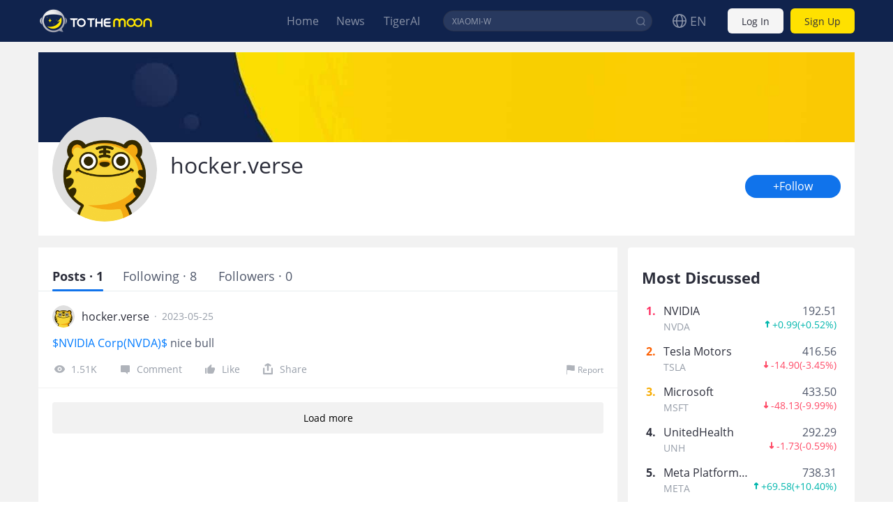

--- FILE ---
content_type: text/html; charset=utf-8
request_url: https://ttm.financial/personal/4148118237607572/
body_size: 8682
content:
<!DOCTYPE html>
<html lang="en">
    <head>
        <meta charset="UTF-8" />
        <meta name="author" content="tigerbrokers" />
        <meta http-equiv="X-UA-Compatible" content="IE=edge,chrome=1" />
        <meta name="renderer" content="webkit" />
        <meta name="apple-itunes-app" content="app-id=1023600494" />
        <meta name="google-play-app" content="app-id=com.tigerbrokers.stock" />
        <meta name="theme-color" content="#10234d" />
        <meta name="msapplication-TileColor" content="#000000" />
        <meta name="msapplication-TileImage" content="/static/images/logos/tiger.round.png" />
        <meta name="screen-orientation" content="portrait" />
        <meta name="x5-orientation" content="portrait" />
        <meta name="fullscreen" content="yes" />
        <meta name="full-screen" content="yes" />
        <meta name="x5-fullscreen" content="true" />
        <meta name="x5-page-mode" content="app" />
        <meta name="nightmode" content="disable" />
        <meta name="wap-font-scale" content="no" />
        <meta name="apple-mobile-web-app-capable" content="yes" />
        <meta name="apple-mobile-web-app-status-bar-style" content="black-translucent" />
        <meta name="apple-mobile-web-app-title" content="To The Moon" />
        <link rel="shortcut icon" href="/favicon.ico" />
        <link rel="icon" type="image/x-icon" sizes="16x16 32x32" href="/favicon.ico" />
        <link rel="apple-touch-icon" href="https://c1.itigergrowtha.com/community/assets/media/logo-ttm-152.cdae896e.png" sizes="152x152" />
        <link rel="apple-touch-icon" href="https://c1.itigergrowtha.com/community/assets/media/logo-ttm-120.b0723071.png" sizes="120x120" />
        <link rel="apple-touch-icon" href="https://c1.itigergrowtha.com/community/assets/media/logo-ttm-76.32016f44.png" sizes="76x76" />
        <link rel="apple-touch-icon" href="https://c1.itigergrowtha.com/community/assets/media/logo-ttm-60.3b3810aa.png" sizes="60x60" />
        <meta name="google" content="notranslate" />
        <link rel="license" href="https://www.itigerup.com/info/declaration" />
        <link rel="me" href="mailto:service@tigerbrokers.com" />
        <link rel="me" href="sms:+861084055994" />
        <meta property="fb:app_id" content="1023600494" />
        <meta property="og:url" content="https://ttm.financial/personal/4148118237607572/" />
        <meta property="og:type" content="website" />
        <meta property="og:title" content="hocker.verse" />
        <meta property="og:image" content="https://community-static.tradeup.com/news/default-avatar.jpg" />
        <meta property="og:image:alt" content="Find out more details here" />
        <meta property="og:description" content="Find out more details here" />
        <meta property="og:site_name" content="To The Moon" />
        <meta property="og:locale" content="en_US" />
        <meta name="twitter:card" content="summary_large_image" />
        <meta name="twitter:site" content="@Tiger_Brokers" />
        <meta name="twitter:creator" content="@Tiger_Brokers" />
        <meta name="twitter:url" content="https://ttm.financial/personal/4148118237607572/" />
        <meta name="twitter:title" content="hocker.verse" />
        <meta name="twitter:description" content="Find out more details here" />
        <meta name="twitter:image" content="https://community-static.tradeup.com/news/default-avatar.jpg" />
        <meta name="twitter:image:alt" content="Find out more details here" />
  <title data-react-helmet="true">Profile - To The Moon</title>
            <meta data-react-helmet="true" name="description" content="To The Moon - Tiger Brokers Online Investing Community - Meet, Share, Learn. Besides free stock quotes and up-to-date news for the global market, you can also meet with others in this online investing community, share investing ideas and hear what influential voices in the industry are saying about your favorite stocks stay on top of the markets."/><meta data-react-helmet="true" name="keywords" content="Tiger Brokers, To The Moon, TTM, TTMF, Tiger Brokers To The Moon, Tiger Brokers community, Tiger Brokers discussion, Tiger Brokers, Stock discussion, Investing discussion, Investing community, Stock community, Trading community, Investing ideas, Investing live, Investing course, Investing experience, Investing sharing, Investor community, Trader community, Stock news, Stock quote, Stock market, Stock price"/>  <link rel="stylesheet" href="https://c1.itigergrowtha.com/community/assets/css/vendor.db0542cc.css" />
<link rel="stylesheet" href="https://c1.itigergrowtha.com/community/assets/css/common.b7f79d8f.css" />
<link rel="stylesheet" href="https://c1.itigergrowtha.com/community/assets/css/personal/personal.ab4ccf72.css" />
<script>
    var SETTINGS = {
        lang: 'en_US',
        lang_content: 'en',
        edition: 'full_marsco',
        region: 'USA',
        serviceName: 'TTM',
        currentUser: null,
        guestUser: {"uuid":11586847857,"token_type":"Guest","access_token":"eyJhbGciOiJFUzI1NiIsImtpZCI6IjVVQzB5NGhnUXUiLCJ0eXAiOiJKV1QifQ.eyJleHAiOjE3NzEzMDgxMjYsImlzcyI6IkdMT0JBTCIsIm5vbmNlIjoiVUg1QmZhZWpNUExVSEd0YkRLUktPMUIwVGZnYnFhN1Z3SWNEbWs4dlJZbW01NWZoaHciLCJ0ZW5hbnRfaWQiOiJUQkdMT0JBTCJ9.z1da6DhCuturWQXsgqS_UwEQhCAF7iwZZ-GdUSfcsIfWWqc_fe83s-uHx9Ll9ZnQYNfYV8jRCvKf3Wgbkfbpow","expires_at":1771308126,"scopes":"common read write guest","pid":0,"env":"COMMON"},
        trackPageInfo: {"currentPageId":"4148118237607572","currentPage":"个人主页"}
    };
</script>
<!-- Analytics -->
<!-- prettier-ignore -->
<script>
/* Start: Google Global site tag(gtag) */
(function(i,s,o,g,r,a,m){a=s.createElement(o),m=s.getElementsByTagName(o)[0];a.async=1;a.src=g;m.parentNode.insertBefore(a,m)
})(window,document,'script','https://www.googletagmanager.com/gtag/js?id=AW-331929667');
window.dataLayer = window.dataLayer || [];window.gtag = function gtag(){dataLayer.push(arguments);}
window.__gtagConfig={"autoTrackPageView":true,"AW_id":"AW-331929667","GA_id":"G-LECRLCDT1K","cookieDomain":"auto"};
gtag('js', new Date());
gtag('config', 'G-LECRLCDT1K', {"cookie_domain":"auto"});
gtag('config', 'AW-331929667', {"cookie_domain":"auto"});
/* End: Google Global site tag (gtag) */
/* Start: Sensors */
        (function(para) {
            var p = para.sdk_url, n = para.name, w = window, d = document, s = 'script',x = null,y = null;
            if(typeof(w['sensorsDataAnalytic201505']) !== 'undefined') {
                return false;
            }
            w['sensorsDataAnalytic201505'] = n;
            w[n] = w[n] || function(a) {return function() {(w[n]._q = w[n]._q || []).push([a, arguments]);}};
            var ifs = ['track','quick','register','registerPage','registerOnce','trackSignup', 'trackAbtest', 'setProfile','setOnceProfile','appendProfile', 'incrementProfile', 'deleteProfile', 'unsetProfile', 'identify','login','logout','trackLink','clearAllRegister','getAppStatus','setItem','deleteItem','use'];
            for (var i = 0; i < ifs.length; i++) {
              w[n][ifs[i]] = w[n].call(null, ifs[i]);
            }
            if (!w[n]._t) {
              x = d.createElement(s), y = d.getElementsByTagName(s)[0];
              x.async = 1;
              x.src = p;
              x.setAttribute('charset','UTF-8');
              w[n].para = para;
              y.parentNode.insertBefore(x, y);
            }
          })({
            sdk_url: 'https://c1.itigergrowtha.com/libs/sensors/1.23.4/sensorsdata.min.js',
            name: 'sensors',
            server_url: 'https://da.tigerfintech.com/sa?project=production',
            heatmap: {"clickmap":"default","collect_tags":{"div":true}},
            is_track_single_page:true,
            use_client_time:true,
            send_type:'beacon',
            max_string_length: 1000,
            show_log: false
          });
        sensors.registerPage({ platform: /tigerbrokers|tradeup/i.test(navigator.userAgent) ? 'h5' : 'web' });
        sensors.quick('useModulePlugin','SiteLinker', { linker: [{"part_url":"tigerbrokers.com.sg","after_hash":false},{"part_url":"itiger.com","after_hash":false},{"part_url":"itigerup.com","after_hash":false},{"part_url":"tigertcp.cn","after_hash":false},{"part_url":"tigerbrokers.com.au","after_hash":false},{"part_url":"tigerbrokers.nz","after_hash":false},{"part_url":"skytigris.com","after_hash":false},{"part_url":"mydigiuc.com","after_hash":false},{"part_url":"tigersecurities.com","after_hash":false},{"part_url":"tigerbrokers.com.hk","after_hash":false},{"part_url":"tigerfintech.net","after_hash":false},{"part_url":"tigerstocks.com","after_hash":false},{"part_url":"tigertrade.app","after_hash":false},{"part_url":"itigertrade.app","after_hash":false},{"part_url":"tigertrader.app","after_hash":false}] });
        window.__sensorsConfig = {"showLog":false,"heatmap":{"clickmap":"default","collect_tags":{"div":true}},"autoTrack":true,"autoTrackArgs":{},"platform":"communityWebBehavior","pageLeave":true,"linkerDomains":["tigerbrokers.com.sg","itiger.com","itigerup.com","tigertcp.cn","tigerbrokers.com.au","tigerbrokers.nz","skytigris.com","mydigiuc.com","tigersecurities.com","tigerbrokers.com.hk","tigerfintech.net","tigerstocks.com","tigertrade.app","itigertrade.app","tigertrader.app"]};
sensors.use('PageLeave', { heartbeat_interval_time: 5 });
sensors.quick('autoTrack', {});
/* End: Sensors */
</script>
<!-- End Analytics -->
     </head>
    <!-- prettier-ignore -->
    <body class="layout-fixed language-en_US page-personal-personal ttm ">
        <div id="wrap">
  <!-- prettier-ignore -->

<!-- prettier-ignore -->


<!-- prettier-ignore -->
<header class="site-header">
    <div class="container d-flex align-items-center">
        <h1 class="site-primary-brand">
            <a class="navbar-brand" href="/" title="To The Moon">To The Moon</a>
        </h1>
        <ul class="site-primary-navbar list-unstyled">
                <li class="nav-item        
">
                    <a class="nav-link" href="/" title="Home">Home</a>
                </li>
                <li class="nav-item        
">
                    <a class="nav-link" href="/news" title="News">News</a>
                </li>
                <li class="nav-item        
">
                    <a class="nav-link" href="https://www.itiger.com/tigerai" title="TigerAI" target="_blank">TigerAI</a>
                </li>
        </ul>
        <div id="site-header-search"></div>
        <div class="site-navbar-side">

            <a href="/auth/login?next=https://ttm.financial/personal/4148118237607572/" class="navbar-side-item navbar-btn btn btn-login" title="Log In/Sign Up">
                Log In
            </a>
            <a href="/auth/signup?next=https://ttm.financial/personal/4148118237607572/" id="register-btn" class="navbar-side-item navbar-btn btn btn-register" title="Log In/Sign Up">
                Sign Up
            </a>
        </div>
    </div>
</header>
              <div id="container" class="site-container"><div class="personal-root container"><section class="personal-header"><section class="personal-banner"></section><section class="personal-info"><div class="d-flex"><div class="avatar-root"><div class="lazyload-wrapper " style="width:150px;height:150px;position:relative"><div class="lazyload-placeholder"></div></div></div><div><h2 class="personal-name">hocker.verse</h2></div></div><button type="button" class="personal-follow-btn personal-info-edit btn-round btn btn-primary btn-lg">+Follow<canvas class="water-wave-canvas"></canvas></button></section></section><div class="personal-main"><div class="personal-content"><div class="tabs-root tabs-line"><div class="tabs-nav tabs-nav-sticky" style="top:59px"><div class="tabs-nav-wrap"><ul class="tabs-nav-list list-unstyled"><li class="tabs-nav-item active"><span class="tabs-nav-title" title="Posts · 1">Posts · 1</span><a class="d-none" href="/personal/4148118237607572/" title="Posts · 1">Posts · 1</a></li><li class="tabs-nav-item"><span class="tabs-nav-title" title="Following · 0">Following · 0</span><a class="d-none" href="/personal/4148118237607572/following" title="Following · 0">Following · 0</a></li><li class="tabs-nav-item me-0"><span class="tabs-nav-title" title="Followers · 0">Followers · 0</span><a class="d-none" href="/personal/4148118237607572/followers" title="Followers · 0">Followers · 0</a></li></ul><div class="indicator" style="width:;left:"></div></div></div><div></div><div class="tabs-content-wrapper"><ul class="tabs-content" style="margin-left:-000%"><li class="tabs-pane"><div class="personal-posts"><ul class="list-unstyled"><li class="tweet-item"><div class="position-relative"><div class="tweet-item-header"><div class="author"><div class="avatar-root"><div class="lazyload-wrapper " style="width:32px;height:32px;position:relative"><div class="lazyload-placeholder"></div></div></div><span class="author-name">hocker.verse</span><a class="author-info-link stretched-link" title="hocker.verse" href="/personal/4148118237607572/">hocker.verse</a></div><span class="publish-time px-2">·</span><span class="publish-time">2023-05-25</span></div><div class="tweet-item-content"><div class="d-flex mb-3"><div class="tweet-item-content-left"><div style="-webkit-line-clamp:3;-webkit-box-orient:vertical" class="ellipsis ellipsis-line-clamp"><div class="tweet-item-text text-break"><a href="https://ttm.financial/S/NVDA">$NVIDIA Corp(NVDA)$&nbsp;</a>nice bull</div></div></div></div><div class="tweet-action-size"><a class="tweet-action-item" title="&lt;a href=&quot;https://ttm.financial/S/NVDA&quot;&gt;$NVIDIA Corp(NVDA)$&amp;nbsp;&lt;/a&gt;nice bull" href="/post/9970759129"><svg width="1em" height="1em" viewBox="0 0 20 20" xmlns="http://www.w3.org/2000/svg" xmlns:xlink="http://www.w3.org/1999/xlink" class="tigericon tigericon-custom" fill="currentColor" aria-hidden="true" focusable="false"><title>看</title><g id="\u6D77\u5916\u4E00\u671F" stroke="none" stroke-width="1" fill="currentColor" fill-rule="evenodd"><g id="iPhone-8\u5907\u4EFD" transform="translate(-178.000000, -201.000000)"><g id="\u770B" transform="translate(178.000000, 201.000000)"><rect id="\u77E9\u5F62" fill="currentColor" opacity="0" x="0" y="0" width="20" height="20"></rect><path d="M10.5,5 C7.19151961,5 4.3400472,6.84140535 3.03017218,10 C2.98994261,10.095715 2.98994261,10.9024791 3.03017218,11 C4.3400472,14.1585766 7.1915357,16 10.5,16 C13.8084643,16 16.6599528,14.1585946 17.9698278,11 C18.0100574,10.904285 18.0100574,10.0975209 17.9698278,10 C16.6599528,6.84140535 13.8084804,5 10.5,5 Z M10.5,13.5 C8.84221799,13.5 7.5,12.156343 7.5,10.5 C7.5,8.8422148 8.84364588,7.5 10.5,7.5 C12.157782,7.5 13.5,8.84364269 13.5,10.5 C13.5,12.156343 12.1563541,13.5 10.5,13.5 Z" id="Shape" fill="currentColor" fill-rule="nonzero"></path><circle id="Oval" fill="currentColor" fill-rule="nonzero" cx="10.5" cy="10.5" r="1.5"></circle></g></g></g></svg>1.51K</a><a class="tweet-action-item" title="&lt;a href=&quot;https://ttm.financial/S/NVDA&quot;&gt;$NVIDIA Corp(NVDA)$&amp;nbsp;&lt;/a&gt;nice bull" href="/post/9970759129#all-comments-title"><svg width="1em" height="1em" viewBox="0 0 20 20" xmlns="http://www.w3.org/2000/svg" xmlns:xlink="http://www.w3.org/1999/xlink" class="tigericon tigericon-custom" fill="currentColor" aria-hidden="true" focusable="false"><title>回复</title><g id="\u6D77\u5916\u4E00\u671F" stroke="none" stroke-width="1" fill="none" fill-rule="evenodd"><g id="iPhone-8\u5907\u4EFD" transform="translate(-51.000000, -201.000000)" fill-rule="nonzero"><g id="\u56DE\u590D" transform="translate(51.000000, 201.000000)"><rect id="Rectangle" fill="currentColor" opacity="0" x="0" y="0" width="20" height="20"></rect><path d="M15.7,5 L5.3,5 C4.5954,5 4,5.63603744 4,6.38872803 L4,13.7980302 C4,14.5507208 4.5954,15 5.3,15 L10.9333333,15 L14,17.9642143 C14.0556111,17.9412232 14.0556111,16.9531517 14,15 L15.7,15 C16.4046,15 17,14.5507208 17,13.7980302 L17,6.38872803 C17,5.63603744 16.4046,5 15.7,5 Z" id="Shape" fill="currentColor"></path></g></g></g></svg>Comment</a><div class="like-root"><svg width="1em" height="1em" viewBox="0 0 20 20" xmlns="http://www.w3.org/2000/svg" xmlns:xlink="http://www.w3.org/1999/xlink" class="tigericon tigericon-custom" fill="currentColor" aria-hidden="true" focusable="false"><title>点赞</title><g id="\u6D77\u5916\u4E00\u671F" stroke="none" stroke-width="1" fill="none" fill-rule="evenodd"><g id="iPhone-8\u5907\u4EFD" transform="translate(-96.000000, -201.000000)"><g id="\u70B9\u8D5E" transform="translate(96.000000, 201.000000)"><rect id="\u77E9\u5F62" fill="currentColor" opacity="0" x="0" y="0" width="20" height="20"></rect><path d="M4,17 L4.24525911,17 C4.79754386,17 5.24525911,16.5522847 5.24525911,16 L5.24525911,9.72804519 C5.24525911,9.17576044 4.79754386,8.72804519 4.24525911,8.72804519 L4,8.72804519 C3.44771525,8.72804519 3,9.17576044 3,9.72804519 L3,16 C3,16.5522847 3.44771525,17 4,17 Z M15.7272727,8.29192123 L11.7181818,8.29192123 L12.3545455,5.21060105 C12.3545455,5.14361583 12.3545455,5.07663061 12.3545455,5.00964539 C12.3545455,4.74170451 12.2272727,4.47376362 12.100025,4.27280796 C11.7119632,3.90147258 11.0974934,3.9110517 10.7211951,4.29430288 L6.36788867,8.72804519 L6.36788867,8.72804519 L6.36788867,15.6602956 C6.36788867,16.397133 7.39090909,17 8.09090909,17 L12.6955523,17 C13.2046432,17 14.7727273,16.6650739 14.9636364,16.1961773 C16.231444,13.0549283 16.8852765,11.4315217 16.9251337,11.3259577 C16.9649909,11.2203937 16.9899464,10.6556076 17,9.63159939 C17,8.89478823 16.4272727,8.29192123 15.7272727,8.29192123 Z" id="Shape-Copy-8" fill="currentColor" fill-rule="nonzero"></path></g></g></g></svg>Like</div><div class="feed-share-menu-root tweet-action-item"><div class="share-button"><svg width="1em" height="1em" viewBox="0 0 23 23" xmlns="http://www.w3.org/2000/svg" xmlns:xlink="http://www.w3.org/1999/xlink" class="tigericon tigericon-custom" fill="currentColor" aria-hidden="true" focusable="false"><title>编组 21备份 2</title><g id="TTM1.0.2" stroke="none" stroke-width="1" fill="none" fill-rule="evenodd"><g id="\u89C4\u8303&amp;\u5207\u56FE" transform="translate(-488.000000, -853.000000)"><g id="\u7F16\u7EC4-21\u5907\u4EFD-2" transform="translate(488.000000, 853.000000)"><rect id="\u77E9\u5F62\u5907\u4EFD-26" x="0" y="0" width="23" height="23"></rect><g id="\u7F16\u7EC4-20" transform="translate(3.500000, 2.492415)" fill="currentColor"><path d="M14.6666667,7.32677399 C15.4030463,7.32677399 16,7.92372765 16,8.66010732 L16,16.7270193 C16,16.8015236 15.9938892,16.8746007 15.9821414,16.9457766 C15.9938349,17.0171907 16,17.0908193 16,17.1658878 C16,17.9068868 15.3993016,18.5075851 14.6583027,18.5075851 L1.34169734,18.5075851 C0.600698358,18.5075851 -1.77635684e-15,17.9068868 -1.77635684e-15,17.1658878 C-1.77635684e-15,17.0908193 0.00616505535,17.0171907 0.0180164764,16.9454807 C0.00611082259,16.8746007 -5.82729236e-17,16.8015236 0,16.7270193 L0,8.66010732 C-3.12225105e-16,7.92372765 0.596953667,7.32677399 1.33333333,7.32677399 C2.069713,7.32677399 2.66666667,7.92372765 2.66666667,8.66010732 L2.666,15.824 L13.333,15.824 L13.3333333,8.66010732 C13.3333333,7.92372765 13.930287,7.32677399 14.6666667,7.32677399 Z M8.65638935,0.107178041 L8.80230927,0.180534595 L12.644079,2.41249521 C13.2848118,2.78474301 13.5045013,3.60464934 13.1357289,4.24738866 C13.1345319,4.24947487 13.1333293,4.25155784 13.1321211,4.25363754 C12.785572,4.8501364 12.0472019,5.07737785 11.4319928,4.79886876 L11.3107457,4.73638316 L9.333,3.587 L9.33333333,11.36023 C9.33333333,12.0966097 8.73637967,12.6935633 8,12.6935633 C7.26362033,12.6935633 6.66666667,12.0966097 6.66666667,11.36023 L6.666,3.582 L4.67563087,4.73931556 C4.03936542,5.10896797 3.22390787,4.89283539 2.85425547,4.25656994 L2.85064764,4.25032106 C2.48187523,3.60758174 2.70156476,2.78767541 3.34229754,2.41542761 L7.18406729,0.183466997 C7.43425237,0.0381164699 7.7121429,-0.0166640538 7.97974203,0.00905457479 L8.04387281,0.00306811902 C8.2487036,-0.0108493324 8.45850075,0.022363106 8.65638935,0.107178041 Z" id="\u5F62\u72B6\u7ED3\u5408"></path></g></g></g></g></svg><span>Share</span></div></div><div class="report-root"><svg xmlns="http://www.w3.org/2000/svg" viewBox="0 0 12 12" width="1em" height="1em" fill="currentColor" class="tigericon tigericon-custom" aria-hidden="true" focusable="false"><path d="M10.37.6c-.43.053-.97.13-1.55.13C7.918.73 7.1.52 6.273.35 5.433.175 4.566 0 3.648 0 1.816 0 1.195.38 1.133.42L1 .51V12h.625V6.626c.234-.094.85-.26 2.027-.26.852.002 1.65.313 2.496.49.86.175 1.75.36 2.715.36.574 0 1.082-.076 1.512-.125.234-.023.44-.05.625-.08V.506c-.184.035-.395.065-.63.095z"></path></svg>Report</div></div><a href="/post/9970759129" class="tweet-link stretched-link" title="&lt;a href=&quot;https://ttm.financial/S/NVDA&quot;&gt;$NVIDIA Corp(NVDA)$&amp;nbsp;&lt;/a&gt;nice bull"></a></div></div></li></ul><div class="load-more load-more-pc"><a title="Load more" href="#0"><div class="load-more-wrapper"><button type="button" class="load-more-bottom btn btn-primary btn-block">Load more<canvas class="water-wave-canvas"></canvas></button></div></a></div></div></li><li style="height:0;overflow-y:hidden" class="tabs-pane"><div class="personal-user"><ul class="personal-user-list list-unstyled"></ul></div></li><li style="height:0;overflow-y:hidden" class="tabs-pane"><div class="personal-user"><ul class="personal-user-list list-unstyled"></ul></div></li></ul></div></div></div><div class="personal-aside"><div class="spread-root py-2"><div class="skeleton-root mx-3 multi-line" style="height:20px"> </div><div class="skeleton-root mx-3 multi-line" style="height:20px"> </div><div class="skeleton-root mx-3 multi-line" style="height:20px"> </div><div class="skeleton-root mx-3 multi-line" style="height:20px"> </div></div><div class="hot-stocks-root"><h2 class="hot-stocks-title">Most Discussed</h2><div class="skeleton-root mx-3 round-mode multi-line" style="height:35px"> </div><div class="skeleton-root mx-3 round-mode multi-line" style="height:35px"> </div><div class="skeleton-root mx-3 round-mode multi-line" style="height:35px"> </div><div class="skeleton-root mx-3 round-mode multi-line" style="height:35px"> </div><div class="skeleton-root mx-3 round-mode multi-line" style="height:35px"> </div></div></div></div></div></div>
     <footer class="site-footer">
    <!-- prettier-ignore -->
    <div class="container">
        <div class="footer-left">
            <div class="footer-info">
                <a
                    title="Terms and Conditions"
                    href="/agreement/SGP-terms?lang=en_US&skin=2"
                    target="_blank">
                    Terms and Conditions
                </a>
                <a
                    title="Privacy Policy"
                    href="/agreement/SGP-PrivacyPolicy?lang=en_US&skin=2"
                    target="_blank">
                    Privacy Policy
                </a> 
            </div>
            <div class="footer-info">
                <span>Company: TTMF Limited. Tech supported by Xiangshang Yixin.</span>
                <span>
                    Email：
                    <a href="mailto:uservice@ttm.financial">uservice@ttm.financial</a>
                </span>
            </div>
        </div>
    </div>
</footer>
         </div>
<textarea style="display: none" id="__APP_DATA__">{&quot;i18n&quot;:{&quot;language&quot;:&quot;en_US&quot;},&quot;isCurrentUser&quot;:false,&quot;userPageInfo&quot;:{&quot;id&quot;:&quot;4148118237607572&quot;,&quot;uuid&quot;:&quot;4148118237607572&quot;,&quot;gmtCreate&quot;:1685021113219,&quot;gmtModify&quot;:1685021975344,&quot;name&quot;:&quot;hocker.verse&quot;,&quot;pinyin&quot;:&quot;hockerversehockerverse&quot;,&quot;introduction&quot;:&quot;&quot;,&quot;introductionEn&quot;:&quot;&quot;,&quot;signature&quot;:&quot;&quot;,&quot;avatar&quot;:&quot;https://community-static.tradeup.com/news/default-avatar.jpg&quot;,&quot;hat&quot;:null,&quot;hatId&quot;:null,&quot;hatName&quot;:null,&quot;vip&quot;:1,&quot;status&quot;:2,&quot;fanSize&quot;:0,&quot;headSize&quot;:8,&quot;tweetSize&quot;:1,&quot;questionSize&quot;:0,&quot;limitLevel&quot;:999,&quot;accountStatus&quot;:4,&quot;level&quot;:{&quot;id&quot;:1,&quot;name&quot;:&quot;萌萌虎&quot;,&quot;nameTw&quot;:&quot;萌萌虎&quot;,&quot;represent&quot;:&quot;呱呱坠地&quot;,&quot;factor&quot;:&quot;评论帖子3次或发布1条主帖（非转发）&quot;,&quot;iconColor&quot;:&quot;3C9E83&quot;,&quot;bgColor&quot;:&quot;A2F1D9&quot;},&quot;themeCounts&quot;:0,&quot;badgeCounts&quot;:0,&quot;badges&quot;:[],&quot;moderator&quot;:false,&quot;superModerator&quot;:false,&quot;manageSymbols&quot;:null,&quot;badgeLevel&quot;:null,&quot;boolIsFan&quot;:false,&quot;boolIsHead&quot;:false,&quot;favoriteSize&quot;:0,&quot;symbols&quot;:null,&quot;coverImage&quot;:null,&quot;realNameVerified&quot;:&quot;init&quot;,&quot;userBadges&quot;:[{&quot;badgeId&quot;:&quot;1026c425416b44e0aac28c11a0848493-1&quot;,&quot;templateUuid&quot;:&quot;1026c425416b44e0aac28c11a0848493&quot;,&quot;name&quot;:&quot;Debut Tiger&quot;,&quot;description&quot;:&quot;Join the tiger community for 500 days&quot;,&quot;bigImgUrl&quot;:&quot;https://static.tigerbbs.com/0e4d0ca1da0456dc7894c946d44bf9ab&quot;,&quot;smallImgUrl&quot;:&quot;https://static.tigerbbs.com/0f2f65e8ce4cfaae8db2bea9b127f58b&quot;,&quot;grayImgUrl&quot;:&quot;https://static.tigerbbs.com/c5948a31b6edf154422335b265235809&quot;,&quot;redirectLinkEnabled&quot;:0,&quot;redirectLink&quot;:null,&quot;hasAllocated&quot;:1,&quot;isWearing&quot;:0,&quot;stamp&quot;:null,&quot;stampPosition&quot;:0,&quot;hasStamp&quot;:0,&quot;allocationCount&quot;:1,&quot;allocatedDate&quot;:&quot;2024.10.09&quot;,&quot;exceedPercentage&quot;:null,&quot;individualDisplayEnabled&quot;:0,&quot;backgroundColor&quot;:null,&quot;fontColor&quot;:null,&quot;individualDisplaySort&quot;:0,&quot;categoryType&quot;:1001},{&quot;badgeId&quot;:&quot;a83d7582f45846ffbccbce770ce65d84-1&quot;,&quot;templateUuid&quot;:&quot;a83d7582f45846ffbccbce770ce65d84&quot;,&quot;name&quot;:&quot;Real Trader&quot;,&quot;description&quot;:&quot;Completed a transaction&quot;,&quot;bigImgUrl&quot;:&quot;https://static.tigerbbs.com/2e08a1cc2087a1de93402c2c290fa65b&quot;,&quot;smallImgUrl&quot;:&quot;https://static.tigerbbs.com/4504a6397ce1137932d56e5f4ce27166&quot;,&quot;grayImgUrl&quot;:&quot;https://static.tigerbbs.com/4b22c79415b4cd6e3d8ebc4a0fa32604&quot;,&quot;redirectLinkEnabled&quot;:0,&quot;redirectLink&quot;:null,&quot;hasAllocated&quot;:1,&quot;isWearing&quot;:0,&quot;stamp&quot;:null,&quot;stampPosition&quot;:0,&quot;hasStamp&quot;:0,&quot;allocationCount&quot;:1,&quot;allocatedDate&quot;:&quot;2023.07.14&quot;,&quot;exceedPercentage&quot;:null,&quot;individualDisplayEnabled&quot;:0,&quot;backgroundColor&quot;:null,&quot;fontColor&quot;:null,&quot;individualDisplaySort&quot;:0,&quot;categoryType&quot;:1100}],&quot;userBadgeCount&quot;:2,&quot;currentWearingBadge&quot;:null,&quot;individualDisplayBadges&quot;:null,&quot;crmLevel&quot;:11,&quot;crmLevelSwitch&quot;:0,&quot;location&quot;:null,&quot;starInvestorFollowerNum&quot;:0,&quot;starInvestorFlag&quot;:false,&quot;starInvestorOrderShareNum&quot;:0,&quot;subscribeStarInvestorNum&quot;:0,&quot;ror&quot;:null,&quot;winRationPercentage&quot;:null,&quot;showRor&quot;:false,&quot;investmentPhilosophy&quot;:null,&quot;starInvestorSubscribeFlag&quot;:false},&quot;page&quot;:1,&quot;watchlist&quot;:null,&quot;tweetList&quot;:[{&quot;id&quot;:9970759129,&quot;gmtCreate&quot;:1685022317263,&quot;gmtModify&quot;:1685110676293,&quot;author&quot;:{&quot;id&quot;:&quot;4148118237607572&quot;,&quot;authorId&quot;:&quot;4148118237607572&quot;,&quot;name&quot;:&quot;hocker.verse&quot;,&quot;avatar&quot;:&quot;https://community-static.tradeup.com/news/default-avatar.jpg&quot;,&quot;crmLevel&quot;:11,&quot;crmLevelSwitch&quot;:0,&quot;followedFlag&quot;:false,&quot;authorIdStr&quot;:&quot;4148118237607572&quot;,&quot;idStr&quot;:&quot;4148118237607572&quot;},&quot;themes&quot;:[],&quot;htmlText&quot;:&quot;&lt;a href=\&quot;https://ttm.financial/S/NVDA\&quot;&gt;$NVIDIA Corp(NVDA)$&amp;nbsp;&lt;/a&gt;nice bull&quot;,&quot;listText&quot;:&quot;&lt;a href=\&quot;https://ttm.financial/S/NVDA\&quot;&gt;$NVIDIA Corp(NVDA)$&amp;nbsp;&lt;/a&gt;nice bull&quot;,&quot;text&quot;:&quot;$NVIDIA Corp(NVDA)$ nice bull&quot;,&quot;images&quot;:[],&quot;top&quot;:1,&quot;highlighted&quot;:1,&quot;essential&quot;:1,&quot;paper&quot;:1,&quot;likeSize&quot;:0,&quot;commentSize&quot;:0,&quot;repostSize&quot;:0,&quot;link&quot;:&quot;https://ttm.financial/post/9970759129&quot;,&quot;isVote&quot;:1,&quot;tweetType&quot;:1,&quot;viewCount&quot;:1509,&quot;authorTweetTopStatus&quot;:1,&quot;verified&quot;:2,&quot;comments&quot;:[],&quot;imageCount&quot;:0,&quot;langContent&quot;:&quot;EN&quot;,&quot;totalScore&quot;:0}],&quot;defaultTab&quot;:&quot;posts&quot;,&quot;isTTM&quot;:true}</textarea>
<script>
var __APP_DATA__ = JSON.parse(document.getElementById('__APP_DATA__').value);</script>
<script crossorigin="anonymous" src="https://c1.itigergrowtha.com/community/assets/js/runtime.398e6b3f.js" type="text/javascript"></script>
<script crossorigin="anonymous" src="https://c1.itigergrowtha.com/community/assets/js/i18n.27fc1470.js" type="text/javascript"></script>
<script crossorigin="anonymous" src="https://c1.itigergrowtha.com/community/assets/js/vendor.66d102e2.js" type="text/javascript"></script>
<script crossorigin="anonymous" src="https://c1.itigergrowtha.com/community/assets/js/common.25e0c7dc.js" type="text/javascript"></script>
<script crossorigin="anonymous" src="https://c1.itigergrowtha.com/community/assets/js/personal/personal.6e8c8acb.js" type="text/javascript"></script>
    </body>
</html>


--- FILE ---
content_type: text/css
request_url: https://c1.itigergrowtha.com/community/assets/css/personal/personal.ab4ccf72.css
body_size: 11923
content:
/*! @author fed@tigerbrokers.com */.hot-stocks-root{background-color:#fff;border-radius:4px;min-height:390px;padding-bottom:30px}.hot-stocks-root .hot-stocks-title{color:#2c2e3b;font-size:22px;font-weight:700;margin-bottom:18px}.hot-stocks-root .item-left,.hot-stocks-root .item-right{-ms-flex:1 1;flex:1 1;overflow:hidden}.hot-stocks-root .hot-stock-item{display:-ms-flexbox;display:flex;overflow:hidden;padding:8px 6px;width:100%}.hot-stocks-root .hot-stock-item:hover{background-color:#f5f8ff}.hot-stocks-root .hot-stock-item .item-order{color:#2c2e3b;font-size:16px;font-weight:700;line-height:18px;margin-right:10px;width:16px}.hot-stocks-root .hot-stock-item:first-of-type .item-order{color:#ff3163}.hot-stocks-root .hot-stock-item:nth-of-type(2) .item-order{color:#fd5f00}.hot-stocks-root .hot-stock-item:nth-of-type(3) .item-order{color:#f8ac00}.hot-stocks-root .hot-stock-item:last-child{margin-bottom:0}.hot-stocks-root .hot-stock-item .hot-stock-item{display:-ms-flexbox;display:flex;overflow:hidden;-ms-flex-pack:justify;justify-content:space-between;padding:0}.hot-stocks-root .hot-stock-item .item-name{color:#2c2e3b;display:inline-block;font-size:16px;line-height:18px;max-width:100%;vertical-align:top;width:auto}.hot-stocks-root .hot-stock-item .item-symbol{color:#979ea9}.hot-stocks-root .hot-stock-item .item-price{font-size:16px;line-height:18px;text-align:right}.hot-stocks-root .hot-stock-item .item-change{display:-ms-flexbox;display:flex;-ms-flex-align:center;align-items:center;-ms-flex-pack:end;justify-content:flex-end}.hot-stocks-root .hot-stock-item .increase .stock-arrow{transform:rotate(180deg)}.swiper-container{list-style:none;margin-left:auto;margin-right:auto;overflow:hidden;padding:0;position:relative;z-index:1}.swiper-container-no-flexbox .swiper-slide{float:left}.swiper-container-vertical>.swiper-wrapper{-webkit-flex-direction:column;-ms-flex-direction:column;flex-direction:column}.swiper-wrapper{-webkit-box-sizing:content-box;box-sizing:content-box;display:-webkit-flex;display:-ms-flexbox;display:flex;height:100%;position:relative;-webkit-transition-property:-webkit-transform;transition-property:-webkit-transform;transition-property:transform;transition-property:transform,-webkit-transform;width:100%;z-index:1}.swiper-container-android .swiper-slide,.swiper-wrapper{-webkit-transform:translateZ(0);transform:translateZ(0)}.swiper-container-multirow>.swiper-wrapper{-webkit-flex-wrap:wrap;-ms-flex-wrap:wrap;flex-wrap:wrap}.swiper-container-free-mode>.swiper-wrapper{margin:0 auto;-webkit-transition-timing-function:ease-out;transition-timing-function:ease-out}.swiper-slide{-ms-flex-negative:0;-webkit-flex-shrink:0;flex-shrink:0;height:100%;position:relative;-webkit-transition-property:-webkit-transform;transition-property:-webkit-transform;transition-property:transform;transition-property:transform,-webkit-transform;width:100%}.swiper-slide-invisible-blank{visibility:hidden}.swiper-container-autoheight,.swiper-container-autoheight .swiper-slide{height:auto}.swiper-container-autoheight .swiper-wrapper{-webkit-align-items:flex-start;-ms-flex-align:start;align-items:flex-start;-webkit-transition-property:height,-webkit-transform;transition-property:height,-webkit-transform;transition-property:transform,height;transition-property:transform,height,-webkit-transform}.swiper-container-3d{-webkit-perspective:1200px;perspective:1200px}.swiper-container-3d .swiper-cube-shadow,.swiper-container-3d .swiper-slide,.swiper-container-3d .swiper-slide-shadow-bottom,.swiper-container-3d .swiper-slide-shadow-left,.swiper-container-3d .swiper-slide-shadow-right,.swiper-container-3d .swiper-slide-shadow-top,.swiper-container-3d .swiper-wrapper{-webkit-transform-style:preserve-3d;transform-style:preserve-3d}.swiper-container-3d .swiper-slide-shadow-bottom,.swiper-container-3d .swiper-slide-shadow-left,.swiper-container-3d .swiper-slide-shadow-right,.swiper-container-3d .swiper-slide-shadow-top{height:100%;left:0;pointer-events:none;position:absolute;top:0;width:100%;z-index:10}.swiper-container-3d .swiper-slide-shadow-left{background-image:-webkit-linear-gradient(right,rgba(0,0,0,.5),transparent);background-image:-webkit-gradient(linear,right top,left top,from(rgba(0,0,0,.5)),to(transparent));background-image:linear-gradient(270deg,rgba(0,0,0,.5),transparent)}.swiper-container-3d .swiper-slide-shadow-right{background-image:-webkit-linear-gradient(left,rgba(0,0,0,.5),transparent);background-image:-webkit-gradient(linear,left top,right top,from(rgba(0,0,0,.5)),to(transparent));background-image:linear-gradient(90deg,rgba(0,0,0,.5),transparent)}.swiper-container-3d .swiper-slide-shadow-top{background-image:-webkit-linear-gradient(bottom,rgba(0,0,0,.5),transparent);background-image:-webkit-gradient(linear,left bottom,left top,from(rgba(0,0,0,.5)),to(transparent));background-image:linear-gradient(0deg,rgba(0,0,0,.5),transparent)}.swiper-container-3d .swiper-slide-shadow-bottom{background-image:-webkit-linear-gradient(top,rgba(0,0,0,.5),transparent);background-image:-webkit-gradient(linear,left top,left bottom,from(rgba(0,0,0,.5)),to(transparent));background-image:linear-gradient(180deg,rgba(0,0,0,.5),transparent)}.swiper-container-wp8-horizontal,.swiper-container-wp8-horizontal>.swiper-wrapper{-ms-touch-action:pan-y;touch-action:pan-y}.swiper-container-wp8-vertical,.swiper-container-wp8-vertical>.swiper-wrapper{-ms-touch-action:pan-x;touch-action:pan-x}.swiper-button-next,.swiper-button-prev{background-position:50%;background-repeat:no-repeat;background-size:27px 44px;cursor:pointer;height:44px;margin-top:-22px;position:absolute;top:50%;width:27px;z-index:10}.swiper-button-next.swiper-button-disabled,.swiper-button-prev.swiper-button-disabled{cursor:auto;opacity:.35;pointer-events:none}.swiper-button-prev,.swiper-container-rtl .swiper-button-next{background-image:url("data:image/svg+xml;charset=utf-8,%3Csvg xmlns='http://www.w3.org/2000/svg' viewBox='0 0 27 44'%3E%3Cpath fill='%23007aff' d='M0 22 22 0l2.1 2.1L4.2 22l19.9 19.9L22 44z'/%3E%3C/svg%3E");left:10px;right:auto}.swiper-button-next,.swiper-container-rtl .swiper-button-prev{background-image:url("data:image/svg+xml;charset=utf-8,%3Csvg xmlns='http://www.w3.org/2000/svg' viewBox='0 0 27 44'%3E%3Cpath fill='%23007aff' d='M27 22 5 44l-2.1-2.1L22.8 22 2.9 2.1 5 0z'/%3E%3C/svg%3E");left:auto;right:10px}.swiper-button-prev.swiper-button-white,.swiper-container-rtl .swiper-button-next.swiper-button-white{background-image:url("data:image/svg+xml;charset=utf-8,%3Csvg xmlns='http://www.w3.org/2000/svg' viewBox='0 0 27 44'%3E%3Cpath fill='%23fff' d='M0 22 22 0l2.1 2.1L4.2 22l19.9 19.9L22 44z'/%3E%3C/svg%3E")}.swiper-button-next.swiper-button-white,.swiper-container-rtl .swiper-button-prev.swiper-button-white{background-image:url("data:image/svg+xml;charset=utf-8,%3Csvg xmlns='http://www.w3.org/2000/svg' viewBox='0 0 27 44'%3E%3Cpath fill='%23fff' d='M27 22 5 44l-2.1-2.1L22.8 22 2.9 2.1 5 0z'/%3E%3C/svg%3E")}.swiper-button-prev.swiper-button-black,.swiper-container-rtl .swiper-button-next.swiper-button-black{background-image:url("data:image/svg+xml;charset=utf-8,%3Csvg xmlns='http://www.w3.org/2000/svg' viewBox='0 0 27 44'%3E%3Cpath d='M0 22 22 0l2.1 2.1L4.2 22l19.9 19.9L22 44z'/%3E%3C/svg%3E")}.swiper-button-next.swiper-button-black,.swiper-container-rtl .swiper-button-prev.swiper-button-black{background-image:url("data:image/svg+xml;charset=utf-8,%3Csvg xmlns='http://www.w3.org/2000/svg' viewBox='0 0 27 44'%3E%3Cpath d='M27 22 5 44l-2.1-2.1L22.8 22 2.9 2.1 5 0z'/%3E%3C/svg%3E")}.swiper-button-lock{display:none}.swiper-pagination{position:absolute;text-align:center;-webkit-transform:translateZ(0);transform:translateZ(0);-webkit-transition:opacity .3s;transition:opacity .3s;z-index:10}.swiper-pagination.swiper-pagination-hidden{opacity:0}.swiper-container-horizontal>.swiper-pagination-bullets,.swiper-pagination-custom,.swiper-pagination-fraction{bottom:10px;left:0;width:100%}.swiper-pagination-bullets-dynamic{font-size:0;overflow:hidden}.swiper-pagination-bullets-dynamic .swiper-pagination-bullet{position:relative;-webkit-transform:scale(.33);-ms-transform:scale(.33);transform:scale(.33)}.swiper-pagination-bullets-dynamic .swiper-pagination-bullet-active,.swiper-pagination-bullets-dynamic .swiper-pagination-bullet-active-main{-webkit-transform:scale(1);-ms-transform:scale(1);transform:scale(1)}.swiper-pagination-bullets-dynamic .swiper-pagination-bullet-active-prev{-webkit-transform:scale(.66);-ms-transform:scale(.66);transform:scale(.66)}.swiper-pagination-bullets-dynamic .swiper-pagination-bullet-active-prev-prev{-webkit-transform:scale(.33);-ms-transform:scale(.33);transform:scale(.33)}.swiper-pagination-bullets-dynamic .swiper-pagination-bullet-active-next{-webkit-transform:scale(.66);-ms-transform:scale(.66);transform:scale(.66)}.swiper-pagination-bullets-dynamic .swiper-pagination-bullet-active-next-next{-webkit-transform:scale(.33);-ms-transform:scale(.33);transform:scale(.33)}.swiper-pagination-bullet{background:#000;border-radius:100%;display:inline-block;height:8px;opacity:.2;width:8px}button.swiper-pagination-bullet{-webkit-appearance:none;-moz-appearance:none;appearance:none;border:none;-webkit-box-shadow:none;box-shadow:none;margin:0;padding:0}.swiper-pagination-clickable .swiper-pagination-bullet{cursor:pointer}.swiper-pagination-bullet-active{background:#007aff;opacity:1}.swiper-container-vertical>.swiper-pagination-bullets{right:10px;top:50%;-webkit-transform:translate3d(0,-50%,0);transform:translate3d(0,-50%,0)}.swiper-container-vertical>.swiper-pagination-bullets .swiper-pagination-bullet{display:block;margin:6px 0}.swiper-container-vertical>.swiper-pagination-bullets.swiper-pagination-bullets-dynamic{top:50%;-webkit-transform:translateY(-50%);-ms-transform:translateY(-50%);transform:translateY(-50%);width:8px}.swiper-container-vertical>.swiper-pagination-bullets.swiper-pagination-bullets-dynamic .swiper-pagination-bullet{display:inline-block;-webkit-transition:top .2s,-webkit-transform .2s;transition:top .2s,-webkit-transform .2s;-webkit-transition:transform .2s,top .2s;transition:transform .2s,top .2s;-webkit-transition:transform .2s,top .2s,-webkit-transform .2s;transition:transform .2s,top .2s,-webkit-transform .2s}.swiper-container-horizontal>.swiper-pagination-bullets .swiper-pagination-bullet{margin:0 4px}.swiper-container-horizontal>.swiper-pagination-bullets.swiper-pagination-bullets-dynamic{left:50%;-webkit-transform:translateX(-50%);-ms-transform:translateX(-50%);transform:translateX(-50%);white-space:nowrap}.swiper-container-horizontal>.swiper-pagination-bullets.swiper-pagination-bullets-dynamic .swiper-pagination-bullet{-webkit-transition:left .2s,-webkit-transform .2s;transition:left .2s,-webkit-transform .2s;-webkit-transition:transform .2s,left .2s;transition:transform .2s,left .2s;-webkit-transition:transform .2s,left .2s,-webkit-transform .2s;transition:transform .2s,left .2s,-webkit-transform .2s}.swiper-container-horizontal.swiper-container-rtl>.swiper-pagination-bullets-dynamic .swiper-pagination-bullet{-webkit-transition:right .2s,-webkit-transform .2s;transition:right .2s,-webkit-transform .2s;-webkit-transition:transform .2s,right .2s;transition:transform .2s,right .2s;-webkit-transition:transform .2s,right .2s,-webkit-transform .2s;transition:transform .2s,right .2s,-webkit-transform .2s}.swiper-pagination-progressbar{background:rgba(0,0,0,.25);position:absolute}.swiper-pagination-progressbar .swiper-pagination-progressbar-fill{background:#007aff;height:100%;left:0;position:absolute;top:0;-webkit-transform:scale(0);-ms-transform:scale(0);transform:scale(0);-webkit-transform-origin:left top;-ms-transform-origin:left top;transform-origin:left top;width:100%}.swiper-container-rtl .swiper-pagination-progressbar .swiper-pagination-progressbar-fill{-webkit-transform-origin:right top;-ms-transform-origin:right top;transform-origin:right top}.swiper-container-horizontal>.swiper-pagination-progressbar,.swiper-container-vertical>.swiper-pagination-progressbar.swiper-pagination-progressbar-opposite{height:4px;left:0;top:0;width:100%}.swiper-container-horizontal>.swiper-pagination-progressbar.swiper-pagination-progressbar-opposite,.swiper-container-vertical>.swiper-pagination-progressbar{height:100%;left:0;top:0;width:4px}.swiper-pagination-white .swiper-pagination-bullet-active{background:#fff}.swiper-pagination-progressbar.swiper-pagination-white{background:hsla(0,0%,100%,.25)}.swiper-pagination-progressbar.swiper-pagination-white .swiper-pagination-progressbar-fill{background:#fff}.swiper-pagination-black .swiper-pagination-bullet-active{background:#000}.swiper-pagination-progressbar.swiper-pagination-black{background:rgba(0,0,0,.25)}.swiper-pagination-progressbar.swiper-pagination-black .swiper-pagination-progressbar-fill{background:#000}.swiper-pagination-lock{display:none}.swiper-scrollbar{background:rgba(0,0,0,.1);border-radius:10px;position:relative;-ms-touch-action:none}.swiper-container-horizontal>.swiper-scrollbar{bottom:3px;height:5px;left:1%;position:absolute;width:98%;z-index:50}.swiper-container-vertical>.swiper-scrollbar{height:98%;position:absolute;right:3px;top:1%;width:5px;z-index:50}.swiper-scrollbar-drag{background:rgba(0,0,0,.5);border-radius:10px;height:100%;left:0;position:relative;top:0;width:100%}.swiper-scrollbar-cursor-drag{cursor:move}.swiper-scrollbar-lock{display:none}.swiper-zoom-container{display:-webkit-flex;display:-ms-flexbox;display:flex;height:100%;-webkit-justify-content:center;width:100%;-ms-flex-pack:center;-webkit-align-items:center;justify-content:center;-ms-flex-align:center;align-items:center;text-align:center}.swiper-zoom-container>canvas,.swiper-zoom-container>img,.swiper-zoom-container>svg{max-height:100%;max-width:100%;-o-object-fit:contain;object-fit:contain}.swiper-slide-zoomed{cursor:move}.swiper-lazy-preloader{-webkit-animation:swiper-preloader-spin 1s steps(12) infinite;animation:swiper-preloader-spin 1s steps(12) infinite;height:42px;left:50%;margin-left:-21px;margin-top:-21px;position:absolute;top:50%;-webkit-transform-origin:50%;-ms-transform-origin:50%;transform-origin:50%;width:42px;z-index:10}.swiper-lazy-preloader:after{background-image:url("data:image/svg+xml;charset=utf-8,%3Csvg xmlns='http://www.w3.org/2000/svg' xmlns:xlink='http://www.w3.org/1999/xlink' viewBox='0 0 120 120'%3E%3Cdefs%3E%3Cpath id='a' stroke='%236c6c6c' stroke-linecap='round' stroke-width='11' d='M60 7v20'/%3E%3C/defs%3E%3Cuse xlink:href='%23a' opacity='.27'/%3E%3Cuse xlink:href='%23a' opacity='.27' transform='rotate(30 60 60)'/%3E%3Cuse xlink:href='%23a' opacity='.27' transform='rotate(60 60 60)'/%3E%3Cuse xlink:href='%23a' opacity='.27' transform='rotate(90 60 60)'/%3E%3Cuse xlink:href='%23a' opacity='.27' transform='rotate(120 60 60)'/%3E%3Cuse xlink:href='%23a' opacity='.27' transform='rotate(150 60 60)'/%3E%3Cuse xlink:href='%23a' opacity='.37' transform='rotate(180 60 60)'/%3E%3Cuse xlink:href='%23a' opacity='.46' transform='rotate(210 60 60)'/%3E%3Cuse xlink:href='%23a' opacity='.56' transform='rotate(240 60 60)'/%3E%3Cuse xlink:href='%23a' opacity='.66' transform='rotate(270 60 60)'/%3E%3Cuse xlink:href='%23a' opacity='.75' transform='rotate(300 60 60)'/%3E%3Cuse xlink:href='%23a' opacity='.85' transform='rotate(330 60 60)'/%3E%3C/svg%3E");background-position:50%;background-repeat:no-repeat;background-size:100%;content:"";display:block;height:100%;width:100%}.swiper-lazy-preloader-white:after{background-image:url("data:image/svg+xml;charset=utf-8,%3Csvg xmlns='http://www.w3.org/2000/svg' xmlns:xlink='http://www.w3.org/1999/xlink' viewBox='0 0 120 120'%3E%3Cdefs%3E%3Cpath id='a' stroke='%23fff' stroke-linecap='round' stroke-width='11' d='M60 7v20'/%3E%3C/defs%3E%3Cuse xlink:href='%23a' opacity='.27'/%3E%3Cuse xlink:href='%23a' opacity='.27' transform='rotate(30 60 60)'/%3E%3Cuse xlink:href='%23a' opacity='.27' transform='rotate(60 60 60)'/%3E%3Cuse xlink:href='%23a' opacity='.27' transform='rotate(90 60 60)'/%3E%3Cuse xlink:href='%23a' opacity='.27' transform='rotate(120 60 60)'/%3E%3Cuse xlink:href='%23a' opacity='.27' transform='rotate(150 60 60)'/%3E%3Cuse xlink:href='%23a' opacity='.37' transform='rotate(180 60 60)'/%3E%3Cuse xlink:href='%23a' opacity='.46' transform='rotate(210 60 60)'/%3E%3Cuse xlink:href='%23a' opacity='.56' transform='rotate(240 60 60)'/%3E%3Cuse xlink:href='%23a' opacity='.66' transform='rotate(270 60 60)'/%3E%3Cuse xlink:href='%23a' opacity='.75' transform='rotate(300 60 60)'/%3E%3Cuse xlink:href='%23a' opacity='.85' transform='rotate(330 60 60)'/%3E%3C/svg%3E")}@-webkit-keyframes swiper-preloader-spin{to{-webkit-transform:rotate(1turn);transform:rotate(1turn)}}@keyframes swiper-preloader-spin{to{-webkit-transform:rotate(1turn);transform:rotate(1turn)}}.swiper-container .swiper-notification{left:0;opacity:0;pointer-events:none;position:absolute;top:0;z-index:-1000}.swiper-container-fade.swiper-container-free-mode .swiper-slide{-webkit-transition-timing-function:ease-out;transition-timing-function:ease-out}.swiper-container-fade .swiper-slide{pointer-events:none;-webkit-transition-property:opacity;transition-property:opacity}.swiper-container-fade .swiper-slide .swiper-slide{pointer-events:none}.swiper-container-fade .swiper-slide-active,.swiper-container-fade .swiper-slide-active .swiper-slide-active{pointer-events:auto}.swiper-container-cube{overflow:visible}.swiper-container-cube .swiper-slide{-webkit-backface-visibility:hidden;backface-visibility:hidden;height:100%;pointer-events:none;-webkit-transform-origin:0 0;-ms-transform-origin:0 0;transform-origin:0 0;visibility:hidden;width:100%;z-index:1}.swiper-container-cube .swiper-slide .swiper-slide{pointer-events:none}.swiper-container-cube.swiper-container-rtl .swiper-slide{-webkit-transform-origin:100% 0;-ms-transform-origin:100% 0;transform-origin:100% 0}.swiper-container-cube .swiper-slide-active,.swiper-container-cube .swiper-slide-active .swiper-slide-active{pointer-events:auto}.swiper-container-cube .swiper-slide-active,.swiper-container-cube .swiper-slide-next,.swiper-container-cube .swiper-slide-next+.swiper-slide,.swiper-container-cube .swiper-slide-prev{pointer-events:auto;visibility:visible}.swiper-container-cube .swiper-slide-shadow-bottom,.swiper-container-cube .swiper-slide-shadow-left,.swiper-container-cube .swiper-slide-shadow-right,.swiper-container-cube .swiper-slide-shadow-top{-webkit-backface-visibility:hidden;backface-visibility:hidden;z-index:0}.swiper-container-cube .swiper-cube-shadow{background:#000;bottom:0;-webkit-filter:blur(50px);filter:blur(50px);height:100%;left:0;opacity:.6;position:absolute;width:100%;z-index:0}.swiper-container-flip{overflow:visible}.swiper-container-flip .swiper-slide{-webkit-backface-visibility:hidden;backface-visibility:hidden;pointer-events:none;z-index:1}.swiper-container-flip .swiper-slide .swiper-slide{pointer-events:none}.swiper-container-flip .swiper-slide-active,.swiper-container-flip .swiper-slide-active .swiper-slide-active{pointer-events:auto}.swiper-container-flip .swiper-slide-shadow-bottom,.swiper-container-flip .swiper-slide-shadow-left,.swiper-container-flip .swiper-slide-shadow-right,.swiper-container-flip .swiper-slide-shadow-top{-webkit-backface-visibility:hidden;backface-visibility:hidden;z-index:0}.swiper-container-coverflow .swiper-wrapper{-ms-perspective:1200px}.carousel-swiper .swiper-button{background-color:rgba(0,0,0,.6);border-radius:15px;color:#fff;cursor:pointer;font-size:18px;font-weight:700;height:30px;line-height:30px;position:absolute;text-align:center;top:50%;transform:translateY(-50%);transition:transform .3s;width:30px;z-index:10}.carousel-swiper .swiper-button:hover{color:#ffe000}.ttm .carousel-swiper .swiper-button:hover{color:#1073eb}.carousel-swiper .swiper-button.next{right:0}.carousel-swiper .swiper-button.next.show{transform:translate(-10px,-50%)}.carousel-swiper .swiper-button.next.hide{transform:translate(100%,-50%)}.carousel-swiper .swiper-button.previous{left:0}.carousel-swiper .swiper-button.previous.show{transform:translate(10px,-50%)}.carousel-swiper .swiper-button.previous.hide{transform:translate(-100%,-50%)}.carousel-swiper .swiper-bottom{bottom:0;display:-ms-flexbox;display:flex;height:30px;left:0;position:absolute;right:0;-ms-flex-pack:end;-ms-flex-wrap:nowrap;flex-wrap:nowrap;justify-content:flex-end;z-index:10}.carousel-swiper .swiper-pagination-bullets{display:-ms-flexbox;display:flex;position:relative;-ms-flex-align:center;align-items:center;height:30px}.carousel-swiper .swiper-pagination-bullets .swiper-pagination-bullet{background-color:#fff;height:10px;margin:0 10px 0 0;opacity:1;width:10px}.carousel-swiper .swiper-pagination-bullets .swiper-pagination-bullet:hover{background-color:#ffe000}.ttm .carousel-swiper .swiper-pagination-bullets .swiper-pagination-bullet:hover{background-color:#1073eb}.carousel-swiper .swiper-pagination-bullets .swiper-pagination-bullet-active{background-color:#ffe000}.ttm .carousel-swiper .swiper-pagination-bullets .swiper-pagination-bullet-active{background-color:#1073eb}.spread-root{background-color:#fff;border:1px solid rgba(0,0,0,.1);border-radius:8px;margin-bottom:30px;overflow:hidden}.spread-root .spread-item{background:no-repeat 50%/cover;padding-top:65%;position:relative}.spread-root .stretched-link{display:block;height:0;text-indent:-9999}.spread-root .item-title{background-color:rgba(0,0,0,.5);bottom:0;color:#fff;left:0;line-height:30px;padding-left:10px;position:absolute;right:0;z-index:11}.tabs-root .tabs-nav{display:-ms-flexbox;display:flex;-ms-flex-align:center;align-items:center;background-color:#fff}.tabs-root .tabs-nav.tabs-nav-sticky{position:-webkit-sticky;position:sticky;z-index:50}.tabs-root .tabs-nav-left{margin-right:20px}.tabs-root .tabs-nav-right{margin-left:20px}.tabs-root .tabs-nav-wrap{position:relative}.tabs-root .tabs-nav-wrap .tabs-nav-list{display:-ms-flexbox;display:flex;-ms-flex-wrap:nowrap;flex-wrap:nowrap;margin-bottom:0;position:relative;z-index:1}.tabs-root .tabs-nav-wrap .tabs-nav-item{display:-ms-flexbox;display:flex;font-size:16px;line-height:1.25;padding:10px 0;text-align:center;-ms-flex-align:center;align-items:center;color:#50586b;cursor:pointer;-ms-flex:none;flex:none}.language-en_US .tabs-root .tabs-nav-wrap .tabs-nav-item{font-size:18px}.tabs-root .tabs-nav-wrap .tabs-nav-item .tabs-nav-title{position:relative;transition:color .3s;z-index:2}.tabs-root .tabs-nav-wrap .tabs-nav-item .tabs-nav-title:before{content:attr(title);display:block;font-weight:700;height:0;overflow:hidden;visibility:hidden}.tabs-root .tabs-nav-wrap .indicator{bottom:0;left:0;position:absolute;transition:width .3s,left .3s}.tabs-root .tabs-content-wrapper{overflow-x:hidden;width:100%}.tabs-root .tabs-content{display:-ms-flexbox;display:flex;list-style:none;margin-bottom:0;padding-left:0;width:100%}.tabs-root .tabs-content.animated{transition:margin-left .2s}.tabs-root .tabs-pane{-ms-flex:none;flex:none;width:100%}.tabs-root.tabs-line .tabs-nav-wrap{-ms-flex:1 1;flex:1 1;overflow-y:auto}.tabs-root.tabs-line .tabs-nav-list{border-bottom:1px solid #e8ecee}.tabs-root.tabs-line .tabs-nav-item{margin-right:25px}.tabs-root.tabs-line .tabs-nav-item:last-child{margin-right:0}.tabs-root.tabs-line .tabs-nav-item.active .tabs-nav-title{color:#2c2e3b;font-weight:700}.tabs-root.tabs-line .tabs-nav-item:hover .tabs-nav-title{color:#2c2e3b}.tabs-root.tabs-line .indicator{background-color:#ffe000;border-radius:5px;height:3px;z-index:2}.ttm .tabs-root.tabs-line .indicator{background-color:#1073eb}.tabs-root.tabs-block .tabs-nav{background-color:#f1f2f7;border-radius:6px;padding:4px}.tabs-root.tabs-block .tabs-nav-wrap{width:100%}.tabs-root.tabs-block .tabs-nav-item{color:#a6a9b6;-ms-flex:1 1;flex:1 1;padding:10px 16px;position:relative;-ms-flex-pack:center;justify-content:center;line-height:1}.tabs-root.tabs-block .tabs-nav-item:after{border-left:1px solid #d9dced;content:"";height:1em;left:-2px;position:absolute;top:50%;transform:translateY(-50%);transition:border-color .5s;width:1px;z-index:-1}.tabs-root.tabs-block .tabs-nav-item:first-child:after{content:none}.tabs-root.tabs-block .tabs-nav-item.active:after{border-color:transparent}.tabs-root.tabs-block .tabs-nav-item.active .tabs-nav-title{color:#2c2e3b}.tabs-root.tabs-block .tabs-nav-item.active+.tabs-nav-item:after{border-color:transparent}.tabs-root.tabs-block .indicator{background-color:#fff;border-radius:6px;height:100%;transition:width .2s,left .2s linear}.tabs-root.tabs-button .indicator{display:none}.tabs-root.tabs-button .tabs-nav-item{background-color:#f9f9f9;border:1px solid #f9f9f9;margin-right:15px;padding:4px 12px}.tabs-root.tabs-button .tabs-nav-item.active{background-color:#fff;border-color:#a6a9b6}.personal-dashboard{background-color:#fff;margin-bottom:15px;padding:20px 15px 5px}.personal-dashboard .dashboard-title{display:-ms-flexbox;display:flex;font-size:22px;margin-bottom:25px;-ms-flex-align:center;align-items:center;color:#2c2e3b;font-weight:700}.personal-dashboard .dashboard-title-info{font-size:13px;margin-left:5px}.personal-dashboard .dashboard-list{display:-ms-flexbox;display:flex;-ms-flex-wrap:wrap;flex-wrap:wrap;-ms-flex-pack:justify;justify-content:space-between;margin-bottom:0}@media(max-width:999.98px){.personal-dashboard .dashboard-list{-ms-flex-pack:center;justify-content:center}}.personal-dashboard .dashboard-item{background-color:#f7f7fa;height:86px;margin-bottom:15px;overflow:hidden;text-align:center;width:138px}.personal-dashboard .dashboard-item-value{font-size:24px;font-weight:700;line-height:1.2;margin:5px 5px 10px}.personal-dashboard .dashboard-item-change{color:#979ea9;font-size:12px;line-height:1.2;margin-bottom:0}.personal-dashboard .dashboard-item-label{color:#979ea9;line-height:1.2;margin:5px 20px}.personal-follow-btn.btn{border:none;box-shadow:none}.personal-follow-btn.followed,.personal-follow-btn:active{background-color:#f2f2f2!important;color:#979ea9}.personal-follow-btn.followed:hover,.personal-follow-btn:active:hover{color:#2c2e3b}.ttm .personal-follow-btn.followed,.ttm .personal-follow-btn:active{background-color:#fff!important;border:1px solid #979ea9;color:#2c2e3b}.ttm .personal-follow-btn.followed:hover,.ttm .personal-follow-btn:active:hover{background-color:#f2f2f2}.personal-header{margin-bottom:17px}.personal-header .personal-banner{background:url(https://c1.itigergrowtha.com/community/assets/media/banner.27cc4d27.jpg) no-repeat 50%/cover;padding-top:11%;position:relative}.ttm .personal-header .personal-banner{background-image:url(https://c1.itigergrowtha.com/community/assets/media/banner-ttm.1eaaabc1.jpg)}.personal-header .personal-banner .banner-guide-list{bottom:20px;display:-ms-flexbox;display:flex;margin-bottom:0;position:absolute;right:0}.personal-header .personal-banner .banner-guide-item{margin-right:20px;text-decoration:underline}.personal-header .personal-banner .banner-guide-item a{color:#2c2e3b}.personal-header .personal-banner .banner-guide-item a:hover{color:#1073eb}.personal-header .personal-info{display:-ms-flexbox;display:flex;-ms-flex-pack:justify;background-color:#fff;justify-content:space-between;padding:14px 20px 20px}.personal-header .personal-info .avatar-root{margin-right:19px}.personal-header .personal-info .avatar-image{margin-top:-50px;position:relative;z-index:2}.personal-header .personal-info .verified{right:19px;z-index:2}.personal-header .personal-info .personal-name{color:#2c2e3b;font-size:32px}.personal-header .personal-info .personal-introduction{color:#4f5364;margin-bottom:10px}.personal-header .personal-info .location{color:#979ea9;font-size:12px}.personal-header .personal-info .personal-info-edit{-ms-flex-item-align:center;align-self:center;font-size:16px;line-height:1.2;padding:7px 40px;-ms-flex-negative:0;border-radius:2em;box-shadow:none;flex-shrink:0;margin-left:8px}.load-more{line-height:40px;text-align:center}.load-more a{color:#212529;cursor:inherit}.load-more.load-more-pc{line-height:45px}.load-more.load-more-pc .load-more-bottom{background-color:#f2f2f2!important;color:#000;height:45px}.load-more.load-more-pc .load-more-bottom:hover{color:#1073eb}.load-more-bottom{background-color:transparent;border:none;height:40px}.load-more .arrow-icon{margin-left:5px;width:12px}.radio-button-list .radio-button-item{background-color:#f9f9f9;border-radius:2px;color:#979ea9;cursor:pointer;display:inline-block;font-size:14px;line-height:30px;margin-bottom:10px;margin-right:10px;min-width:56px;padding:0 10px;text-align:center}.radio-button-list .radio-button-item.active,.radio-button-list .radio-button-item:hover{background-color:#ffec65;color:#2c2e3b}.radio-button-list .radio-button-number{font-size:12px}.ttm .radio-button-item.active,.ttm .radio-button-list .radio-button-item.active,.ttm .radio-button-list .radio-button-item:hover{background-color:#f3f8ff;color:#1073eb}.search-input-wrapper{position:relative;width:100%}.search-input-wrapper:hover .icon-search{color:#2c2e3b}.search-input-wrapper:hover .search-input{border-color:#50586b}.search-input-wrapper .icon-search{color:#50586b;font-size:16px;left:14px;position:absolute;top:50%;transform:translateY(-50%);z-index:1}.search-input-wrapper .search-clear{color:#a6a9b6;cursor:pointer;height:16px;position:absolute;right:13px;top:50%;transform:translateY(-50%);width:16px}.search-input-wrapper .search-clear:hover{color:#50586b}.search-input-wrapper .search-input{background-color:hsla(0,0%,100%,.1);border:1px solid #afb3ba;border-radius:4px;color:#2c2e3b;height:32px;padding:6px 20px 6px 40px;width:100%}.search-input-wrapper .search-input:focus{border-color:#50586b}.search-input-wrapper .search-input:-ms-input-placeholder{color:#ccc}.search-input-wrapper .search-input::placeholder{color:#ccc}.search-input-wrapper.search-input-dark .icon-search{color:hsla(0,0%,100%,.5)}.search-input-wrapper.search-input-dark .search-input{border-color:hsla(0,0%,100%,.1);color:#fff}.search-input-wrapper.search-input-dark .search-input:focus,.search-input-wrapper.search-input-dark .search-input:hover{border-color:#fff}.search-input-wrapper.search-input-dark .search-input:-ms-input-placeholder{color:hsla(0,0%,100%,.5)}.search-input-wrapper.search-input-dark .search-input::placeholder{color:hsla(0,0%,100%,.5)}.image-upload-list-container .image-item{background-position:50%;background-size:cover;border:1px solid #ccc;height:80px;margin-right:20px;position:relative;width:80px}.image-upload-list-container .image-item:hover{opacity:.5}.image-upload-list-container .image-item:hover .delete-icon{display:inline-block}.image-upload-list-container .image-item .delete-icon{cursor:pointer;display:none;height:18px;left:50%;position:absolute;top:50%;transform:translate(-50%,-50%);width:18px}.image-upload-list-container .image-mask{display:-ms-flexbox;display:flex;-ms-flex-direction:column;flex-direction:column;height:78px;opacity:.6;padding-top:18px;width:78px;-ms-flex-align:center;align-items:center}.image-upload-list-container .image-mask .process-persent{color:#fff;display:inline-block;font-size:12px;height:15px;line-height:15px}.image-upload-list-container .image-mask .progress-bar{background-color:#fff;border-radius:4px;height:4px;margin-bottom:9px;margin-top:4px;width:70px}.image-upload-list-container .image-mask .progress-inner{background-color:#138df0;border-radius:3px;display:inline-block;height:100%;transition:width .3s}.image-upload-list-container .image-mask:hover .process-cancel{display:block}.image-upload-list-container .image-mask .process-cancel{color:#fff;cursor:pointer;display:none;font-size:12px;height:15px;line-height:15px}.image-upload-list-container .add-button{border:1px solid #c4c1c0;cursor:pointer;display:inline-block;height:80px;width:80px}.image-upload-list-container .add-button .iconfont{color:#ccc;display:block;font-size:52px;line-height:78px;text-align:center}.menu-emoji .emoji-panel{background-color:#fff;border-radius:6px;box-shadow:0 0 4px rgba(0,0,0,.3);height:200px;left:0;overflow-y:auto;position:absolute;top:40px;width:260px;z-index:100}.menu-emoji .emoji-panel .emoji-list{display:-ms-flexbox;display:flex;-ms-flex-wrap:wrap;flex-wrap:wrap;padding:10px}.menu-emoji .emoji-panel .emoji-item{cursor:pointer;height:40px;padding:5px;width:40px}.menu-emoji .emoji-panel .emoji-item:hover{background-color:#ebf0f2}.link-panel{background:#fff;box-shadow:0 2px 6px 0 rgba(8,15,19,.1);padding:20px 15px;position:absolute;width:400px;z-index:100}.link-panel .link-input{border:1px solid #ccc;border-radius:4px;font-size:16px;height:40px;line-height:20px;margin-bottom:20px;outline:none;padding-left:11px;width:370px}.link-panel .link-bottom{margin-top:20px;text-align:center}.link-panel .ok-btn{font-size:16px;height:36px;padding:0;width:100px}.menu-parse-link .parse-panel{background-color:#fff;border-radius:6px;box-shadow:0 0 4px rgba(0,0,0,.3);display:-ms-flexbox;display:flex;left:0;padding:5px 10px;position:absolute;top:50px;z-index:100}.menu-parse-link .parse-input{border:none;line-height:25px;outline:none;width:340px}.menu-parse-link .parse-btn{border:none;font-size:12px;height:25px;line-height:25px;padding:0;width:60px}.preview-link-wrapper{display:-ms-inline-flexbox;display:inline-flex;margin-top:5px;-ms-flex-align:center;align-items:center;background-color:#f2f2f2;border-radius:4px}.preview-link-wrapper .link-poster{height:30px;text-align:center;width:30px}.preview-link-wrapper .link-poster .poster-image{display:-ms-flexbox;display:flex;-ms-flex-align:center;align-items:center;-ms-flex-pack:center;background-position:50%;background-size:cover;height:30px;justify-content:center;width:30px}.preview-link-wrapper .link-poster .play-icon{height:20px;width:20px}.preview-link-wrapper .link-title{line-height:30px;margin-left:10px}.preview-link-wrapper .delete-btn{cursor:pointer;margin:0 5px}.preview-link-wrapper .delete-btn .iconfont{color:#ed2400;font-weight:700}.modal-theme-picker-root .modal-dialog{max-width:780px}.modal-theme-picker-root .theme-picker-root{background-color:#fff;border-radius:8px;height:600px;width:780px}.modal-theme-picker-root .picker-category-list{height:392px}.modal-theme-picker-root .picker-title{display:-ms-flexbox;display:flex;-ms-flex-pack:justify;justify-content:space-between;-ms-flex-align:center;align-items:center;color:#2c2e3b;font-size:28px;font-weight:700;margin:24px 28px 9px}.modal-theme-picker-root .picker-title .icon-close{cursor:pointer;height:15px;width:15px}.modal-theme-picker-root .picker-desc{color:#979ea9;font-size:16px;line-height:25px;margin:0 28px 30px}.modal-theme-picker-root .picker-theme-list{display:-ms-flexbox;display:flex;height:340px;overflow-y:auto;-ms-flex-line-pack:start;align-content:flex-start;-ms-flex-wrap:wrap;flex-wrap:wrap;padding:0 28px}.modal-theme-picker-root .picker-theme-item{display:-ms-flexbox;display:flex;height:70px;width:222px;-ms-flex-align:center;align-items:center;background-color:#f7f7fa;border:1px solid #f7f7fa;cursor:pointer;margin:20px 20px 0 0;padding:0 15px}.language-en_US .modal-theme-picker-root .picker-theme-item{width:343px}.language-en_US .modal-theme-picker-root .picker-theme-item:nth-child(-n+2){margin-top:0}.language-en_US .modal-theme-picker-root .picker-theme-item:nth-child(2n){margin-right:0}.language-zh_CN .modal-theme-picker-root .picker-theme-item:nth-child(-n+3){margin-top:0}.language-zh_CN .modal-theme-picker-root .picker-theme-item:nth-child(3n){margin-right:0}.modal-theme-picker-root .picker-theme-item.selected,.modal-theme-picker-root .picker-theme-item:hover{background-color:#fffbe2;border:1px solid #ffe000}.ttm .modal-theme-picker-root .picker-theme-item.selected,.ttm .modal-theme-picker-root .picker-theme-item:hover{background-color:rgba(17,115,235,.08);border-color:#1173eb}.modal-theme-picker-root .picker-theme-item .picker-theme-img{height:40px;margin-right:15px;width:40px}.modal-theme-picker-root .picker-footer{display:-ms-flexbox;display:flex;-ms-flex-pack:justify;-ms-flex-direction:row-reverse;flex-direction:row-reverse;justify-content:space-between;-ms-flex-align:center;align-items:center;height:80px;padding:0 28px}.modal-theme-picker-root .picker-footer .publish-btn{height:40px;width:140px}.modal-theme-picker-root .picker-selected-theme{background-color:#f5f8fc;border-radius:18px;color:#1073eb;height:31px;line-height:31px;margin-right:10px;max-width:550px;overflow:hidden;padding:0 30px 16px 16px;position:relative;text-overflow:ellipsis;white-space:nowrap}.modal-theme-picker-root .picker-selected-theme .iconfont{color:#a6a9b6;cursor:pointer;margin-left:10px;position:absolute;right:10px}.modal-theme-picker-root .theme-swiper-wrapper{border-bottom:1px solid #e8ecee;display:-ms-flexbox;display:flex;margin-bottom:20px;padding:0 40px;position:relative;width:100%}.modal-theme-picker-root .theme-swiper.swiper-container .swiper-slide{background:#fff;color:#979ea9;cursor:pointer;font-size:16px;padding-bottom:11px;position:relative;text-align:center;width:auto}.modal-theme-picker-root .theme-swiper.swiper-container .swiper-slide:hover{color:#2c2e3b}.modal-theme-picker-root .theme-swiper.swiper-container .swiper-slide.selected:after{background-color:#ffe000;content:"";height:2px;left:0;position:absolute;right:0;top:33px;z-index:99}.ttm .modal-theme-picker-root .theme-swiper.swiper-container .swiper-slide.selected:after{background-color:#1073eb}.modal-theme-picker-root .swiper-button{background-color:hsla(0,0%,100%,.8);color:#000;cursor:pointer;font-size:12px;position:absolute;text-align:center;top:0;transition:transform .3s;z-index:100}.modal-theme-picker-root .swiper-button.next{right:18px}.modal-theme-picker-root .swiper-button.previous{left:18px}.modal-theme-picker-root .swiper-button-disabled{color:#ccc;cursor:not-allowed}.ice-editor-menu .menu-list{display:-ms-flexbox;display:flex;height:58px;list-style:none;margin:0;padding:15px 16px}.ice-editor-menu .menu-item{display:-ms-flexbox;display:flex;margin-right:25px;-ms-flex-align:center;align-items:center;-ms-flex-pack:center;justify-content:center}.ice-editor-menu .menu-item .tigericon{font-size:18px;vertical-align:baseline}.ice-editor-menu .menu-item .tigericon:hover{color:#ffe000}.ttm .ice-editor-menu .menu-item .tigericon:hover{color:#1073eb}.ice-editor-menu .menu-item-btn{border:none;border-radius:4px;cursor:pointer;height:18px;outline:none;width:18px}.ice-editor-menu .menu-item-btn.disable{cursor:not-allowed}.dropdown-container{background-color:#fff;border-radius:4px;box-shadow:0 2px 6px 0 rgba(8,15,19,.1);max-height:240px;min-width:180px;overflow:auto;position:absolute;z-index:100}.dropdown-container .dropdown-content{color:#a6a9b6;margin-top:20px;min-height:40px;text-align:center;width:100%}.dropdown-container .dropdown-item{cursor:pointer;display:-ms-flexbox;display:flex;height:40px;min-width:295px;overflow:hidden;padding:0 15px;-ms-flex-pack:justify;color:#2c2e3b;font-size:16px;justify-content:space-between;line-height:40px;vertical-align:middle}.dropdown-container .dropdown-item.active,.dropdown-container .dropdown-item:hover{background-color:#f5f8ff!important}.dropdown-container .dropdown-item:active,.dropdown-container .dropdown-item:focus{background-color:#fff}.editor-stock-panel .stock-symbol{color:#afb3ba;font-size:12px}.preview-theme-wrapper{display:-ms-flexbox;display:flex;margin-top:10px}.preview-theme-wrapper .theme-item{display:-ms-flexbox;display:flex;-ms-flex-align:center;align-items:center;background-color:#f2f2f2;border-radius:4px;padding:0 5px}.preview-theme-wrapper .theme-name{color:#0f88eb;margin:0 5px}.preview-theme-wrapper .delete-btn{cursor:pointer;margin-left:5px}.preview-theme-wrapper .delete-btn .iconfont{color:#ed2400;font-weight:700}.ice-editor-root{border:1px solid #ccc;border-radius:4px;position:relative}.ice-editor-root .ice-editor-content{padding:10px 20px;position:relative}.ice-editor-root .ice-editor-content .ice-editor-textarea{color:#50586b;cursor:text;font-size:16px;letter-spacing:1px;line-height:26px;margin-bottom:5px;outline:none;overflow-y:auto}.ice-editor-root .ice-editor-content .ice-editor-textarea a.fixed-content{color:#447eff!important}.ice-editor-root .ice-editor-content .ice-editor-textarea.empty:before{color:#afb3ba;content:attr(data-placeholder);position:absolute}.ice-editor-root .ice-editor-content .ice-editor-textarea p{margin:0}.ice-editor-root .ice-editor-content .ice-editor-textarea a[target]{color:#447eff}.ice-editor-root .ice-editor-content .ice-editor-textarea a:not([target]){color:#50586b}.comment-editor-root,.reply-editor-root,.repost-editor-root{max-height:600px;position:relative;width:100%}.comment-editor-root .editor-toolbar,.reply-editor-root .editor-toolbar,.repost-editor-root .editor-toolbar{bottom:11px;display:-ms-flexbox;display:flex;position:absolute;right:21px;-ms-flex-align:center;align-items:center}.comment-editor-root .editor-toolbar .custom-control-input:focus:not(:checked)~.custom-control-label:before,.reply-editor-root .editor-toolbar .custom-control-input:focus:not(:checked)~.custom-control-label:before,.repost-editor-root .editor-toolbar .custom-control-input:focus:not(:checked)~.custom-control-label:before{border-color:#adb5bd}.ttm .comment-editor-root .editor-toolbar .custom-control-input:checked~.custom-control-label:before,.ttm .reply-editor-root .editor-toolbar .custom-control-input:checked~.custom-control-label:before,.ttm .repost-editor-root .editor-toolbar .custom-control-input:checked~.custom-control-label:before{background-color:#1073eb;border-color:#1073eb}.ttm .comment-editor-root .editor-toolbar .custom-checkbox .custom-control-input:checked~.custom-control-label:after,.ttm .reply-editor-root .editor-toolbar .custom-checkbox .custom-control-input:checked~.custom-control-label:after,.ttm .repost-editor-root .editor-toolbar .custom-checkbox .custom-control-input:checked~.custom-control-label:after{background:none;border-bottom:2px solid #fff;border-right:2px solid #fff;content:"";height:9px;left:-16px;top:4px;transform:rotate(45deg);width:5px}.comment-editor-root .editor-toolbar .editor-hint,.reply-editor-root .editor-toolbar .editor-hint,.repost-editor-root .editor-toolbar .editor-hint{color:#50586b;font-size:16px;line-height:20px;text-align:left}.comment-editor-root .editor-toolbar .editor-btn,.reply-editor-root .editor-toolbar .editor-btn,.repost-editor-root .editor-toolbar .editor-btn{height:36px;margin-left:20px;padding:0;width:100px}.comment-editor-modal .modal-content{margin:auto;width:350px}.comment-editor-modal .comment-confirm{border-radius:4px;height:160px;padding:40px 20px;width:350px}.comment-editor-modal .comment-confirm-title{font-size:16px;font-weight:700;margin-bottom:25px;text-align:center}.comment-editor-modal .comment-confirm-btn{height:40px;width:100px}.comment-editor-modal .comment-cancle-btn{background-color:#fff;border:1px solid #979797;border-radius:2px;color:#2c2e3b;height:40px;padding:0;width:100px}.comment-editor-modal .comment-cancle-btn:hover{background-color:#f2f2f2}.comment-editor-root{background-color:#f7f7fa;border-radius:2px;padding:20px 20px 0}.comment-editor-root .ice-editor-root{border:none}.comment-editor-root .ice-editor-content{background-color:#fff;border-radius:2px;padding:15px 10px}.comment-editor-root .ice-editor-textarea{max-height:192px}.comment-editor-root .menu-list{padding:15px 0}.reply-editor-root,.repost-editor-root{background-color:#fff}.reply-editor-root .ice-editor-textarea,.repost-editor-root .ice-editor-textarea{max-height:220px}.modal-repost-editor-root .modal-dialog{max-width:780px}.modal-repost-editor-root .modal-repost-editor{background-color:#fff;border-radius:8px;min-height:318px;padding:0 30px;width:780px}.modal-repost-editor-root .editor-title{display:-ms-flexbox;display:flex;height:88px;width:100%;-ms-flex-pack:justify;justify-content:space-between;-ms-flex-align:center;align-items:center;color:#2c2e3b;font-size:28px;font-weight:700;line-height:88px}.modal-repost-editor-root .editor-title .icon-close{cursor:pointer;height:15px;width:15px}.modal-repost-editor-root .editor-content{display:-ms-flexbox;display:flex;margin-bottom:50px;margin-top:20px;width:720px}.modal-repost-editor-root .editor-content .personal-avatar{border-radius:20px;height:40px;margin-right:10px;width:40px}.modal-repost-editor-root .repost-editor-root{width:670px}.modal-repost-editor-root .repost-editor-root .ice-editor-textarea{max-height:357px;min-height:80px}.feed-share-menu-root{position:relative}.feed-share-menu-root .share-button{color:#979ea9;cursor:pointer;display:-ms-flexbox;display:flex;font-size:14px;margin:0}.feed-share-menu-root .share-button .tigericon{color:#afb3ba;font-size:20px;margin-right:7px;-ms-flex-negative:0;flex-shrink:0}.feed-share-menu-root .share-button:hover,.feed-share-menu-root .share-button:hover .tigericon{color:#50586b}.share-popover.popover,.share-popover.popover .arrow:before{border:0}.share-menu-list-wrapper{font-size:14px}.share-menu-list-wrapper .share-menu-list{background-color:#fff;border-radius:4px;box-shadow:0 2px 6px 5px rgba(8,15,19,.06);margin-bottom:0;padding:8px 0}.share-menu-list-wrapper .share-item{display:-ms-flexbox;display:flex;line-height:32px;min-width:190px;padding:0 10px;-ms-flex-align:center;align-items:center}.language-zh_CN .share-menu-list-wrapper .share-item{min-width:140px}.share-menu-list-wrapper .share-item.weixin{cursor:default}.share-menu-list-wrapper .share-item:not(.weixin):hover{background-color:#f5f8ff;cursor:pointer}.share-menu-list-wrapper .share-qrcode{display:block;margin:-5px auto 0;width:83px}.share-menu-list-wrapper .share-item-icon{margin-right:10px;width:14px}.share-menu-list-wrapper .share-item-icon.link{color:#ff8000;font-size:20px;vertical-align:text-top}.share-menu-list-wrapper .share-item-icon.facebook{margin:0 14px 0 4px;width:6px}.share-menu-list-wrapper .share-item-icon.twitter{margin:0 12px 0 3px;width:10px}.like-root{color:#979ea9;cursor:pointer;display:-ms-flexbox;display:flex;margin-right:30px;position:relative;z-index:2}.like-root.liked{color:#f8ac00}.like-root.liked:hover,.like-root.liked:hover .tigericon{color:rgba(248,172,0,.6)}.like-root.liked .tigericon{color:#f8ac00}.ttm .like-root.liked{color:#1073eb}.ttm .like-root.liked:hover,.ttm .like-root.liked:hover .tigericon{color:rgba(16,115,235,.6)}.ttm .like-root.liked .tigericon{color:#1073eb}.like-root:hover,.like-root:hover .tigericon{color:#50586b}.like-root .tigericon{color:#afb3ba;font-size:20px;margin-right:7px}.like-root .tigericon.animate-scale{animation:like-btn-scale .4s ease both}@keyframes like-btn-scale{0%{transform:scale(1)}40%{transform:scale(1.4)}70%{transform:scale(.8)}to{transform:scale(1)}}.report-root{color:#979ea9;cursor:pointer;font-size:12px;position:absolute;right:0;top:50%;transform:translateY(-50%);z-index:2}.report-root:hover,.report-root:hover .tigericon{color:#50586b}.report-root .tigericon{color:#afb3ba;font-size:14px;margin-right:3px;vertical-align:-3px}.confirm-modal .modal-dialog{max-width:520px}.confirm-modal .modal-content{background-color:#fff;border-radius:8px;padding:22px 30px}.confirm-modal .modal-content .modal-body{color:#2c2e3b;font-size:16px;margin-bottom:25px}.confirm-modal .modal-content .btn{border:none;border-radius:2px;-ms-flex:inherit;flex:inherit;font-size:16px;font-weight:400;height:40px;padding:0;width:140px}.confirm-modal .modal-content .btn.btn-light{background-color:transparent;border:1px solid #979797;color:#2c2e3b}.confirm-modal .modal-content .btn.btn-light:active,.confirm-modal .modal-content .btn.btn-light:focus,.confirm-modal .modal-content .btn.btn-light:hover{background-color:#f2f2f2}
/*! PhotoSwipe main CSS by Dmitry Semenov | photoswipe.com | MIT license */.pswp{display:none;height:100%;left:0;overflow:hidden;position:absolute;top:0;-ms-touch-action:none;touch-action:none;width:100%;z-index:1500;-webkit-text-size-adjust:100%;-webkit-backface-visibility:hidden;outline:none}.pswp *{box-sizing:border-box}.pswp img{max-width:none}.pswp--animate_opacity{opacity:.001;transition:opacity 333ms cubic-bezier(.4,0,.22,1);will-change:opacity}.pswp--open{display:block}.pswp--zoom-allowed .pswp__img{cursor:-webkit-zoom-in;cursor:-moz-zoom-in;cursor:zoom-in}.pswp--zoomed-in .pswp__img{cursor:-webkit-grab;cursor:-moz-grab;cursor:grab}.pswp--dragging .pswp__img{cursor:-webkit-grabbing;cursor:-moz-grabbing;cursor:grabbing}.pswp__bg{-webkit-backface-visibility:hidden;background:#000;opacity:0;transform:translateZ(0)}.pswp__bg,.pswp__scroll-wrap{height:100%;left:0;position:absolute;top:0;width:100%}.pswp__scroll-wrap{overflow:hidden}.pswp__container,.pswp__zoom-wrap{bottom:0;left:0;position:absolute;right:0;top:0;-ms-touch-action:none;touch-action:none}.pswp__container,.pswp__img{-webkit-user-select:none;-ms-user-select:none;user-select:none;-webkit-tap-highlight-color:transparent;-webkit-touch-callout:none}.pswp__zoom-wrap{position:absolute;transform-origin:left top;transition:transform 333ms cubic-bezier(.4,0,.22,1);width:100%}.pswp__bg{transition:opacity 333ms cubic-bezier(.4,0,.22,1);will-change:opacity}.pswp--animated-in .pswp__bg,.pswp--animated-in .pswp__zoom-wrap{transition:none}.pswp__container,.pswp__zoom-wrap{-webkit-backface-visibility:hidden}.pswp__item{bottom:0;overflow:hidden;right:0}.pswp__img,.pswp__item{left:0;position:absolute;top:0}.pswp__img{height:auto;width:auto}.pswp__img--placeholder{-webkit-backface-visibility:hidden}.pswp__img--placeholder--blank{background:#222}.pswp--ie .pswp__img{height:auto!important;left:0;top:0;width:100%!important}.pswp__error-msg{color:#ccc;font-size:14px;left:0;line-height:16px;margin-top:-8px;position:absolute;text-align:center;top:50%;width:100%}.pswp__error-msg a{color:#ccc;text-decoration:underline}

/*! PhotoSwipe Default UI CSS by Dmitry Semenov | photoswipe.com | MIT license */.pswp__button{-webkit-appearance:none;background:none;border:0;box-shadow:none;cursor:pointer;display:block;float:right;height:44px;margin:0;opacity:.75;overflow:visible;padding:0;position:relative;transition:opacity .2s;width:44px}.pswp__button:focus,.pswp__button:hover{opacity:1}.pswp__button:active{opacity:.9;outline:none}.pswp__button::-moz-focus-inner{border:0;padding:0}.pswp__ui--over-close .pswp__button--close{opacity:1}.pswp__button,.pswp__button--arrow--left:before,.pswp__button--arrow--right:before{background:url(https://c1.itigergrowtha.com/community/assets/media/default-skin.2a36b86e.png) 0 0 no-repeat;background-size:264px 88px;height:44px;width:44px}@media (-webkit-min-device-pixel-ratio:1.09375),(-webkit-min-device-pixel-ratio:1.1),(min-resolution:1.1dppx),(min-resolution:105dpi){.pswp--svg .pswp__button,.pswp--svg .pswp__button--arrow--left:before,.pswp--svg .pswp__button--arrow--right:before{background-image:url(https://c1.itigergrowtha.com/community/assets/media/default-skin.9c13f864.svg)}.pswp--svg .pswp__button--arrow--left,.pswp--svg .pswp__button--arrow--right{background:none}}.pswp__button--close{background-position:0 -44px}.pswp__button--share{background-position:-44px -44px}.pswp__button--fs{display:none}.pswp--supports-fs .pswp__button--fs{display:block}.pswp--fs .pswp__button--fs{background-position:-44px 0}.pswp__button--zoom{background-position:-88px 0;display:none}.pswp--zoom-allowed .pswp__button--zoom{display:block}.pswp--zoomed-in .pswp__button--zoom{background-position:-132px 0}.pswp--touch .pswp__button--arrow--left,.pswp--touch .pswp__button--arrow--right{visibility:hidden}.pswp__button--arrow--left,.pswp__button--arrow--right{background:none;height:100px;margin-top:-50px;position:absolute;top:50%;width:70px}.pswp__button--arrow--left{left:0}.pswp__button--arrow--right{right:0}.pswp__button--arrow--left:before,.pswp__button--arrow--right:before{background-color:rgba(0,0,0,.3);content:"";height:30px;position:absolute;top:35px;width:32px}.pswp__button--arrow--left:before{background-position:-138px -44px;left:6px}.pswp__button--arrow--right:before{background-position:-94px -44px;right:6px}.pswp__counter,.pswp__share-modal{-webkit-user-select:none;-ms-user-select:none;user-select:none}.pswp__share-modal{-webkit-backface-visibility:hidden;background:rgba(0,0,0,.5);display:block;height:100%;left:0;opacity:0;padding:10px;position:absolute;top:0;transition:opacity .25s ease-out;width:100%;will-change:opacity;z-index:1600}.pswp__share-modal--hidden{display:none}.pswp__share-tooltip{-webkit-backface-visibility:hidden;background:#fff;border-radius:2px;box-shadow:0 2px 5px rgba(0,0,0,.25);display:block;position:absolute;right:44px;top:56px;transform:translateY(6px);transition:transform .25s;width:auto;will-change:transform;z-index:1620}.pswp__share-tooltip a{display:block;font-size:14px;line-height:18px;padding:8px 12px}.pswp__share-tooltip a,.pswp__share-tooltip a:hover{color:#000;text-decoration:none}.pswp__share-tooltip a:first-child{border-radius:2px 2px 0 0}.pswp__share-tooltip a:last-child{border-radius:0 0 2px 2px}.pswp__share-modal--fade-in{opacity:1}.pswp__share-modal--fade-in .pswp__share-tooltip{transform:translateY(0)}.pswp--touch .pswp__share-tooltip a{padding:16px 12px}a.pswp__share--facebook:before{border:6px solid transparent;border-bottom-color:#fff;content:"";display:block;height:0;-webkit-pointer-events:none;-moz-pointer-events:none;pointer-events:none;position:absolute;right:15px;top:-12px;width:0}a.pswp__share--facebook:hover{background:#3e5c9a;color:#fff}a.pswp__share--facebook:hover:before{border-bottom-color:#3e5c9a}a.pswp__share--twitter:hover{background:#55acee;color:#fff}a.pswp__share--pinterest:hover{background:#ccc;color:#ce272d}a.pswp__share--download:hover{background:#ddd}.pswp__counter{color:#fff;font-size:13px;height:44px;left:0;line-height:44px;opacity:.75;padding:0 10px;position:absolute;top:0}.pswp__caption{bottom:0;left:0;min-height:44px;position:absolute;width:100%}.pswp__caption small{color:#bbb;font-size:11px}.pswp__caption__center{color:#ccc;font-size:13px;line-height:20px;margin:0 auto;max-width:420px;padding:10px;text-align:left}.pswp__caption--empty{display:none}.pswp__caption--fake{visibility:hidden}.pswp__preloader{direction:ltr;height:44px;left:50%;margin-left:-22px;opacity:0;position:absolute;top:0;transition:opacity .25s ease-out;width:44px;will-change:opacity}.pswp__preloader__icn{height:20px;margin:12px;width:20px}.pswp__preloader--active{opacity:1}.pswp__preloader--active .pswp__preloader__icn{background:url(https://c1.itigergrowtha.com/community/assets/media/preloader.38460a5d.gif) 0 0 no-repeat}.pswp--css_animation .pswp__preloader--active{opacity:1}.pswp--css_animation .pswp__preloader--active .pswp__preloader__icn{animation:clockwise .5s linear infinite}.pswp--css_animation .pswp__preloader--active .pswp__preloader__donut{animation:donut-rotate 1s cubic-bezier(.4,0,.22,1) infinite}.pswp--css_animation .pswp__preloader__icn{background:none;height:14px;left:15px;margin:0;opacity:.75;position:absolute;top:15px;width:14px}.pswp--css_animation .pswp__preloader__cut{height:14px;overflow:hidden;position:relative;width:7px}.pswp--css_animation .pswp__preloader__donut{background:none;border-color:#fff #fff transparent transparent;border-radius:50%;border-style:solid;border-width:2px;box-sizing:border-box;height:14px;left:0;margin:0;position:absolute;top:0;width:14px}@media screen and (max-width:1024px){.pswp__preloader{float:right;left:auto;margin:0;position:relative;top:auto}}@keyframes clockwise{0%{transform:rotate(0deg)}to{transform:rotate(1turn)}}@keyframes donut-rotate{0%{transform:rotate(0)}50%{transform:rotate(-140deg)}to{transform:rotate(0)}}.pswp__ui{-webkit-font-smoothing:auto;opacity:1;visibility:visible;z-index:1550}.pswp__top-bar{height:44px;left:0;position:absolute;top:0;width:100%}.pswp--has_mouse .pswp__button--arrow--left,.pswp--has_mouse .pswp__button--arrow--right,.pswp__caption,.pswp__top-bar{-webkit-backface-visibility:hidden;transition:opacity 333ms cubic-bezier(.4,0,.22,1);will-change:opacity}.pswp--has_mouse .pswp__button--arrow--left,.pswp--has_mouse .pswp__button--arrow--right{visibility:visible}.pswp__caption,.pswp__top-bar{background-color:rgba(0,0,0,.5)}.pswp__ui--fit .pswp__caption,.pswp__ui--fit .pswp__top-bar{background-color:rgba(0,0,0,.3)}.pswp__ui--idle .pswp__button--arrow--left,.pswp__ui--idle .pswp__button--arrow--right,.pswp__ui--idle .pswp__top-bar{opacity:0}.pswp__ui--hidden .pswp__button--arrow--left,.pswp__ui--hidden .pswp__button--arrow--right,.pswp__ui--hidden .pswp__caption,.pswp__ui--hidden .pswp__top-bar{opacity:.001}.pswp__ui--one-slide .pswp__button--arrow--left,.pswp__ui--one-slide .pswp__button--arrow--right,.pswp__ui--one-slide .pswp__counter{display:none}.pswp__element--disabled{display:none!important}.pswp--minimal--dark .pswp__top-bar{background:none}.comment-tag-root{background:url(https://c1.itigergrowtha.com/community/assets/media/icon-hot-comment-v2.e6a9e334.png) no-repeat 50%/cover;display:inline-block;height:17px;position:relative;width:42px}.comment-tag-root .tag-description{color:#fff;font-size:12px;font-weight:500;position:absolute;right:2px;top:1px;transform:scale(.83);transform-origin:center}.load-more-root{color:#212529;display:block;line-height:40px;text-align:center}.load-more-root.load-more-button{line-height:45px}.load-more-root.load-more-button .load-more{background-color:#f9f9f9!important;color:#62657a;height:45px;padding:0}.load-more-root.load-more-button .load-more:hover{color:#1073eb}.load-more-root .load-more{background-color:transparent;border:none;height:40px}.load-more-root .arrow-icon{margin-left:5px;width:12px}.radio-button-root{display:-ms-flexbox;display:flex;-ms-flex-align:center;align-items:center;background-color:#f7f7fa;border-radius:4px;color:#a6a9b6;font-size:14px;height:2em;line-height:2;margin-bottom:0;padding:2px;position:relative}.radio-button-root .radio-item{cursor:pointer;min-width:63px;padding:0 5px;position:relative;text-align:center;z-index:1}.radio-button-root:active .indicator{transform:scaleX(.8)}.radio-button-root.disabled{opacity:.8}.radio-button-root.disabled .radio-item{cursor:not-allowed}.radio-button-root .indicator{background-color:#fff;border-radius:4px;bottom:2px;position:absolute;top:2px;transition:all .3s ease-in-out}.pagination-root{border-top:1px solid #f2f2f2;margin-left:34px;padding-top:20px;-webkit-user-select:none;-ms-user-select:none;user-select:none}.pagination-root .pagination-item{color:#979ea9;cursor:pointer;height:16px;line-height:16px;margin-right:26px}.pagination-root .pagination-item:last-child{margin:0}.pagination-root .pagination-active{color:#2c2e3b}.pagination-root .pagination-disabled{color:#ccc;cursor:not-allowed}.comment-replies-detail .reply-fold{color:#1073eb;cursor:pointer;line-height:22px;margin:0 0 16px 42px}.comment-replies-detail .reply-fold .tigericon-down{height:10px;margin-left:8px;transition:transform .3s ease;width:10px}.comment-replies-detail .reply-fold.visible .tigericon-down{transform:rotate(180deg)}.comment-replies-detail .reply-detail{background-color:#f7f7fa;border-radius:4px;margin-left:42px;padding:21px 10px}.comment-replies-detail .reply-list .reply-item:not(:last-child){margin-bottom:15px}.comment-replies-detail .reply-list .reply-info{display:-ms-flexbox;display:flex}.comment-replies-detail .reply-list .reply-editor-root{margin-left:34px;width:auto}.comment-replies-detail .reply-list .reply-action{display:-ms-flexbox;display:flex;-ms-flex-align:center;align-items:center;height:32px;position:relative}.comment-replies-detail .reply-list .avatar-root{margin-right:10px}.comment-replies-detail .reply-name{color:#2c2e3b}.comment-replies-detail .reply-name,.comment-replies-detail .reply-to{-ms-flex-negative:0;flex-shrink:0;font-size:16px;font-weight:500;line-height:22px}.comment-replies-detail .reply-to{color:#afb3ba;margin:0 6px}.comment-replies-detail .reply-content{color:#50586b;display:inline;font-size:16px;line-height:25px}.language-zh_CN .comment-replies-detail .reply-content{font-size:14px}.comment-replies-detail .reply-content .emoji+br{display:none}.comment-replies-detail .reply-content img{display:block;margin-top:10px;max-height:150px;max-width:150px}.comment-replies-detail .reply-comment{color:#979ea9;cursor:pointer;display:-ms-flexbox;display:flex;margin-left:34px}.comment-replies-detail .reply-comment:hover,.comment-replies-detail .reply-comment:hover .icon-comment{color:#50586b}.comment-replies-detail .icon-comment{color:#afb3ba;font-size:20px;margin-right:6px}.comment-replies-detail .icon-comment:hover{color:#50586b}.comment-replies-detail .comment-time{-ms-flex-negative:0;display:inline;flex-shrink:0;margin-left:10px}.comment-replies-detail .reply-view-all{color:#1073eb;cursor:pointer;height:22px;line-height:22px;margin-left:34px}.comment-replies-detail .reply-view-all .reply-more{background:url(https://c1.itigergrowtha.com/community/assets/media/right.652b3da6.png) no-repeat 50%/cover;display:inline-block;height:15px;margin-right:8px;vertical-align:text-top;width:15px}.comments-root{background-color:#fff;margin-bottom:6px;padding-top:40px}.comments-root .comment-item img:not(.emoji):not(.emoji-item){cursor:zoom-in}.comments-root .comments-editor{display:-ms-flexbox;display:flex;-ms-flex-align:start;align-items:flex-start}.comments-root .comments-editor .comment-editor-root{padding:20px 0 0}.comments-root .comments-editor .comment-editor{-ms-flex:1 1;flex:1 1;padding-left:10px}.comments-root .comments-avatar{border-radius:50%;height:32px;margin:20px 10px 0 0;width:32px}.comments-root .comments-title{color:#2c2e3b;display:-ms-flexbox;display:flex;font-size:20px;font-weight:700;margin-bottom:25px;-ms-flex-align:center;align-items:center;-ms-flex-pack:justify;justify-content:space-between}.comments-root .comments-title .title-border{background-color:#ffe000;display:inline-block;height:16px;margin-right:6px;width:4px}.ttm .comments-root .comments-title .title-border{background-color:#1073eb}.comments-root .comment-item{border-bottom:1px solid #f2f2f2;margin-bottom:15px;padding-bottom:15px}.comments-root .comment-item .comment-user{display:-ms-flexbox;display:flex;-ms-flex-align:center;align-items:center}.comments-root .comment-item .user-name{color:#2c2e3b;font-size:16px;font-weight:500;line-height:22px;margin:0 5px 0 10px}.comments-root .comment-item .comment-time{color:#979ea9;font-weight:400;height:22px;line-height:22px;margin-right:12px;text-align:left}.comments-root .comment-item .comment-dot{margin-right:5px}.comments-root .comment-item .comment-content{color:#50586b;font-size:16px;line-height:25px;margin:0 0 15px 42px}.language-zh_CN .comments-root .comment-item .comment-content{font-size:14px}.comments-root .comment-item .comment-content img:not(.emoji){display:block;margin-top:10px;max-height:150px;max-width:150px}.comments-root .comment-item>.reply-editor-root{margin:0 0 15px 42px;width:auto}.comments-root .comment-action{display:-ms-flexbox;display:flex;-ms-flex-align:center;align-items:center;color:#979ea9;line-height:1.6;margin:0 0 10px 42px;position:relative}.comments-root .comment-action .comment-reply{color:#979ea9;cursor:pointer;display:-ms-flexbox;display:flex;margin-right:23px}.comments-root .comment-action .comment-reply:hover,.comments-root .comment-action .comment-reply:hover .icon-comment{color:#50586b}.comments-root .comment-action .like-root{-ms-flex-align:normal;align-items:normal}.comments-root .comment-action .tigericon{font-size:20px}.comments-root .comment-action .icon-comment{color:#afb3ba;margin-right:6px}.comments-root .comment-action .report-root .tigericon{font-size:14px}.poster-item-image{background:no-repeat 50%/cover;border-radius:6px;display:block;margin-left:10px;position:relative}.poster-item-image .poster-item-play{border-radius:50%;height:32px;left:50%;position:absolute;top:50%;transform:translate(-50%,-50%);width:32px}.repost-box{background-color:#f7f7fa;border-radius:2px;font-size:16px;margin:15px 0;padding:20px 10px;position:relative;z-index:2}.repost-box .repost-link{color:#2c2e3b;display:block;height:0;text-indent:-9999em}.repost-box .repost-item-author{-ms-flex-negative:0;color:#2c2e3b;flex-shrink:0;font-weight:600}.repost-box .repost-content-left{-ms-flex:1 1;flex:1 1;overflow:hidden}.repost-box .repost-title{color:#2c2e3b;font-size:16px;font-weight:600}.share-tweet{display:-ms-flexbox;display:flex;-ms-flex-align:center;align-items:center;background-color:#f7f7fa;border-radius:8px;margin-bottom:20px;padding:15px}.share-tweet .share-image{margin-right:15px;-ms-flex-negative:0;flex-shrink:0;height:50px;width:50px}.share-tweet .share-title{color:#2c2e3b;font-size:18px;line-height:25px}.tweet-item{border-bottom:1px solid #f2f2f2;padding:20px 20px 0;position:relative}.tweet-item:hover{background-color:#fafafa}.tweet-item:hover .tweet-action-delete{display:-ms-flexbox!important;display:flex!important}.tweet-item .avatar-root .verified{z-index:2}.tweet-item a:not(.stretched-link){position:relative;z-index:2}.tweet-item .tweet-item-header{color:#2c2e3b;margin-bottom:10px;position:relative;z-index:2}.tweet-item .tweet-item-header,.tweet-item .tweet-item-header .author{display:-ms-flexbox;display:flex;-ms-flex-align:center;align-items:center}.tweet-item .tweet-item-header .author:hover .author-name{color:#1073eb}.tweet-item .tweet-item-header .author-name{font-size:16px;margin-left:10px}.tweet-item .tweet-item-header .publish-time{color:#979ea9}.tweet-item .tweet-item-header .author-info-link{text-indent:-99999em}.tweet-item .tweet-theme{margin-bottom:10px;position:relative;z-index:2}.tweet-item .tweet-theme .tweet-theme-name{background-color:#f7f7fa;border-radius:15px;color:#447eff;display:inline-block;font-size:12px;line-height:30px;max-width:100%;padding:0 15px}.tweet-item .tweet-theme .tweet-theme-name:hover{background-color:#ebecf1}.tweet-item .tweet-link{display:block;font-size:0;height:0;text-indent:-9999em;width:0}.tweet-item .tweet-item-content-left{-ms-flex:1 1;flex:1 1;font-size:16px;line-height:1.6;overflow:hidden}.tweet-item .tweet-item-title{color:#2c2e3b;font-size:20px;font-weight:700;margin-bottom:10px}.tweet-item .tweet-item-text img{width:30%}.tweet-item .tweet-action-size{display:-ms-flexbox;display:flex;line-height:1.6;margin-bottom:15px;position:relative}.tweet-item .tweet-action-item{color:#979ea9;cursor:pointer;display:-ms-flexbox;display:flex;margin-right:30px;position:relative;z-index:2}.tweet-item .tweet-action-item:last-child{margin-right:0}.tweet-item .tweet-action-item:hover,.tweet-item .tweet-action-item:hover .tigericon{color:#50586b}.tweet-item .tweet-action-item .tigericon{color:#afb3ba;font-size:20px;margin-right:7px}.tweet-item .tweet-action-delete{display:none;z-index:2}.tweet-item .post-more{z-index:2}.tweet-item .tweet-item-comments{background-color:#f7f7fa;border-radius:4px}.tweet-item .tweet-item-comments .tweet-item-comments-editor{display:-ms-flexbox;display:flex;-ms-flex-align:start;align-items:flex-start}.tweet-item .tweet-item-comments .tweet-item-comments-editor .comment-editor{-ms-flex:1 1;flex:1 1;padding-left:10px}.tweet-item .tweet-item-comments .comments-avatar{border-radius:50%;height:32px;margin:20px 0 0 20px;width:32px}.tweet-item .tweet-item-comments .comments-root{background-color:transparent;padding:0 20px 20px}.personal-author-info{display:-ms-flexbox;display:flex;-ms-flex-align:center;align-items:center;color:#2c2e3b;margin-bottom:10px;position:relative}.personal-author-info .author-name{font-size:16px;margin-left:10px}.personal-author-info .publish-time{color:#979ea9}.personal-author-info .author-info-link{text-indent:-9999em;z-index:2}.personal-item-image{background:no-repeat 50%/cover;border-radius:10px;height:105px;margin-left:10px;position:relative;width:158px}.personal-item-image .personal-item-play{border-radius:50%;height:50px;left:50%;position:absolute;top:50%;transform:translate(-50%,-50%);width:50px}.personal-draft-item{padding:20px 20px 0;position:relative}.personal-draft-item:hover{background-color:#fafafa}.personal-draft-item .draft-item-author{display:-ms-flexbox;display:flex;-ms-flex-align:center;align-items:center;margin-bottom:10px}.personal-draft-item .draft-item-avatar{margin-right:10px;width:32px}.personal-draft-item .draft-item-name{font-size:16px}.personal-draft-item .draft-item-time{color:#979ea9}.personal-draft-item .draft-item-content{display:-ms-flexbox;display:flex;overflow:hidden;padding-bottom:15px}.personal-draft-item .draft-item-content img{width:35%}.personal-draft-item .draft-item-title{color:#2c2e3b;font-size:20px;margin-bottom:10px}.personal-draft-item .draft-item-left{-ms-flex:1 1;flex:1 1;min-width:0}.personal-draft-item .draft-item-left video{max-width:100%}.personal-draft-item .draft-action-list{border-bottom:1px solid #f2f2f2;display:-ms-flexbox;display:flex;padding-bottom:15px}.personal-draft-item .draft-action-list .draft-action-item{color:#979ea9;display:-ms-flexbox;display:flex;-ms-flex-align:center;align-items:center;cursor:pointer;margin-right:30px}.personal-draft-item .draft-action-list .draft-action-item:last-child{margin-right:0}.personal-draft-item .draft-action-list .draft-action-item .tigericon{font-size:18px;margin-right:7px}.personal-draft-item .draft-action-list .draft-action-item .tigericon:hover{color:#50586b}.tweet-status-tag{border-radius:2px;font-size:12px;padding:2px 5px}.tweet-status-tag .tigericon{margin-right:5px}.tweet-status-tag.tweet-status-2{background-color:rgba(255,75,103,.2);color:#ff4b67}.tweet-status-tag.tweet-status-3{background-color:rgba(248,172,0,.2);color:#f8ac00}.personal-tweet-item{border-bottom:1px solid #f2f2f2;padding:20px 20px 0;position:relative}.personal-tweet-item:hover{background-color:#fafafa}.personal-tweet-item:hover .tweet-action-item{display:-ms-flexbox!important;display:flex!important}.personal-tweet-item .avatar-root .verified{z-index:2}.personal-tweet-item .tweet-link{display:block;font-size:0;height:0;text-indent:-99999em;width:0}.personal-tweet-item a:not(.tweet-link){position:relative;z-index:2}.personal-tweet-item .tweet-item-content-left{-ms-flex:1 1;flex:1 1;line-height:1.6;overflow:hidden}.personal-tweet-item .tweet-item-title{display:-ms-flexbox;display:flex;font-size:20px;margin-bottom:10px;-ms-flex-align:center;align-items:center;color:#2c2e3b;font-weight:700}.personal-tweet-item .tweet-item-text img{width:30%}.personal-tweet-item .tweet-action-size{display:-ms-flexbox;display:flex;line-height:1.6;padding-bottom:15px}.personal-tweet-item .tweet-action-size .tweet-action-item{color:#979ea9;cursor:pointer;display:-ms-flexbox;display:flex;margin-right:30px}.personal-tweet-item .tweet-action-size .tweet-action-item:last-child{margin-right:0}.personal-tweet-item .tweet-action-size .tweet-action-item:hover,.personal-tweet-item .tweet-action-size .tweet-action-item:hover .tigericon{color:#50586b}.personal-tweet-item .tweet-action-size .tweet-action-item .tigericon{color:#afb3ba;font-size:20px;margin-right:7px}.personal-tweet-item .tweet-action-size .tweet-action-btn{position:relative;z-index:2}.personal-tweet-item .no-edit{opacity:.5}.personal-posts .personal-post-filter{display:-ms-flexbox;display:flex;-ms-flex-align:start;align-items:flex-start;padding:20px 20px 0}.personal-posts .posts-search-bar{width:295px;-ms-flex-negative:0;flex-shrink:0;margin-bottom:20px}.personal-posts .radio-button-list{-ms-flex:1 1;flex:1 1;min-width:0}.personal-posts .load-more-wrapper,.personal-posts .skeleton-item{padding:20px}.saved-item{border-bottom:1px solid #f2f2f2;padding:15px 20px;position:relative}.saved-item:hover{background-color:#fafafa}.saved-item .saved-item-content{color:#50586b;display:-ms-flexbox;display:flex}.saved-item .saved-item-time{color:#979ea9}.saved-item .media-info{color:#50586b;margin-bottom:10px}.saved-item .saved-item-left{-ms-flex:1 1;flex:1 1;line-height:1.6;overflow:hidden}.saved-item .saved-item-title{color:#2c2e3b;font-size:20px;font-weight:700;margin-bottom:10px}.saved-item .saved-item-link{display:block;height:0;text-indent:-9999em;width:0}.personal-saved{padding-bottom:20px}.personal-saved .skeleton-item{padding:20px}.personal-saved .load-more-wrapper{padding:20px 20px 0}.personal-user{position:relative}.personal-user .personal-user-list .personal-user-item{display:-ms-flexbox;display:flex;padding:10px 20px;-ms-flex-align:center;align-items:center;position:relative}.personal-user .personal-user-list .personal-user-item:hover{background-color:#fafafa}.personal-user .personal-user-list .user-link{display:block;height:0;text-indent:-9999em;width:0}.personal-user .personal-user-list .personal-user-info{-ms-flex:1 1;flex:1 1;overflow:hidden}.personal-user .personal-user-list .user-item-name{color:#2c2e3b;font-size:18px}.personal-user .personal-user-list .user-item-introduction{margin-bottom:0}.personal-user .personal-follow-btn{position:relative;z-index:2}.personal-user .load-more-wrapper{padding:20px}.pagination-component{text-align:center}.pagination-component .pagination-item{border-radius:2px;color:#2c2e3b;display:inline-block;font-size:16px;line-height:36px;min-width:36px}.pagination-component .pagination-active{background-color:#ffe000;color:#2c2e3b;font-weight:700}.ttm .pagination-component .pagination-active{background-color:#1073eb;color:#fff}.pagination-component .pagination-disabled{color:#ccc;cursor:not-allowed}.pagination-component .pagination-input{border:1px solid #a6a9b6;height:40px;padding:10px;width:72px}.comp-table-wrapper{position:relative}.comp-table-wrapper .comp-table-scroller{overflow:auto;-webkit-overflow-scrolling:touch}.comp-table-wrapper .comp-table{table-layout:fixed;width:100%}.comp-table-wrapper th{background-color:#fff;color:#50586b;font-size:16px;font-weight:400;padding:8px;position:-webkit-sticky;position:sticky;top:0;z-index:1}.comp-table-wrapper td{padding:8px}@media(min-width:768px){.comp-table-wrapper td{padding:16px 8px}}.comp-table-wrapper .align-center{text-align:center}.comp-table-wrapper .align-right{text-align:right}.comp-table-wrapper .align-justify{text-align:justify}.comp-table-wrapper .sorter,.comp-table-wrapper .title{display:inline-block;vertical-align:middle}.comp-table-wrapper .sorter{margin-left:5px;position:relative;width:6px}.comp-table-wrapper .sorter .angle-up{border-color:transparent transparent #ebecf1;border-style:solid;border-width:4px 3px;left:0;position:absolute;top:-9px}.comp-table-wrapper .sorter .angle-up.active{border-bottom-color:#a6a9b6}.comp-table-wrapper .sorter .angle-down{border-color:#ebecf1 transparent transparent;border-style:solid;border-width:4px 3px;left:0;position:absolute;top:3px}.comp-table-wrapper .sorter .angle-down.active{border-top-color:#a6a9b6}.comp-table-wrapper .mask{background-image:linear-gradient(90deg,hsla(0,0%,100%,0) 40%,#fff);bottom:0;position:absolute;right:0;top:0;width:50px}.comp-table-has-fixed .td-index-0,.comp-table-has-fixed .th-index-0{background-color:#fff;left:0;position:-webkit-sticky;position:sticky;z-index:1}.comp-table-has-fixed .th-index-0{z-index:2}.add-watch-list{position:relative;width:100%}.add-watch-list .suggest-list{background-color:#fff;border-radius:4px;box-shadow:0 2px 6px 0 rgba(8,15,19,.1);left:0;line-height:1.2;margin-bottom:0;position:absolute;right:0;top:100%;transform:translateY(10px);z-index:10}.add-watch-list .suggest-item{cursor:pointer;display:-ms-flexbox;display:flex;height:40px;padding:6px 15px;-ms-flex-pack:justify;justify-content:space-between;-ms-flex-align:center;align-items:center;position:relative}.add-watch-list .suggest-item.suggest-item-active,.add-watch-list .suggest-item:hover{background-color:#f5f8ff}.add-watch-list .suggest-item .highlight{color:#138df0}.add-watch-list .suggest-item .suggest-item-stock{-ms-flex:1 1;flex:1 1}.add-watch-list .suggest-item .suggest-item-symbol{font-size:16px}.add-watch-list .suggest-item .suggest-item-name{color:#afb3ba;font-size:12px}.add-watch-list .suggest-item .suggest-item-icon{border-radius:50%;height:28px;position:relative;width:28px;z-index:2}.add-watch-list .suggest-item .suggest-item-icon:hover{background-color:#fff}.add-watch-list .suggest-item .stock-link{display:block;height:0;text-indent:-9999em}.add-watch-list .suggest-empty{color:#afb3ba;line-height:200px;text-align:center}.personal-watchlist{padding-bottom:15px}.personal-watchlist .watchlist-filter{display:-ms-flexbox;display:flex;-ms-flex-align:start;align-items:flex-start;padding:20px 20px 10px}.personal-watchlist .radio-button-list{-ms-flex:1 1;flex:1 1;min-width:0}.personal-watchlist .watchlist-search-bar{width:295px;-ms-flex-negative:0;flex-shrink:0;margin-bottom:20px}@media(max-width:1259.98px){.personal-watchlist .watchlist-search-bar{width:50%}}.personal-watchlist .market-tag{display:inline-block;margin-right:3px;transform:scale(.8)}.personal-watchlist .comp-table-wrapper{color:#2c2e3b;font-size:16px;margin:0 20px 20px}.personal-watchlist .comp-table-wrapper td:first-child,.personal-watchlist .comp-table-wrapper th:first-child{padding-left:20px}.personal-watchlist .comp-table-wrapper td:last-child,.personal-watchlist .comp-table-wrapper th:last-child{padding-right:20px}.personal-watchlist .comp-table-wrapper th{font-size:14px;padding:10px 8px}.personal-watchlist .comp-table-wrapper tbody tr:nth-child(odd){background-color:#f9f9f9}.personal-watchlist .comp-table-wrapper td{padding:6px 8px;vertical-align:top}.personal-watchlist .comp-table-wrapper .icon-delete{color:#afb3ba;cursor:pointer;display:none;font-size:20px}.personal-watchlist .comp-table-wrapper .icon-delete:hover{color:#50586b}.personal-watchlist .comp-table-wrapper .t-body tr:hover .icon-delete{display:inline-block}.personal-watchlist .comp-table-wrapper.comp-table-has-fixed .td-index-0{background-color:transparent}.personal-watchlist .comp-table-wrapper .hour-trading,.personal-watchlist .comp-table-wrapper .symbol{color:#a6a9b6}.personal-watchlist .pagination-component{margin-top:30px}.personal-watchlist .stock-name{color:#2c2e3b;vertical-align:middle}.personal-root{padding-bottom:15px;padding-top:15px}.personal-root .personal-main{display:-ms-flexbox;display:flex;-ms-flex-align:start;align-items:flex-start}.personal-root .personal-main .personal-content{background-color:#fff;-ms-flex:1 1;flex:1 1;font-weight:500;min-width:0;padding-top:20px}.personal-root .personal-main .tabs-pane{min-height:100vh}.personal-root .personal-main .personal-aside{margin-left:15px;width:325px}.personal-root .personal-main .personal-aside .hot-stocks-root{padding:30px 20px}.personal-root .personal-main .tabs-nav-item:first-child{margin-left:20px}.personal-root .personal-main .point{font-weight:400}.personal-root .personal-main .spread-root{border-radius:4px;margin-bottom:15px}.personal-confirm-modal .modal-content{border-radius:16px;padding:20px 30px;width:400px}.personal-confirm-modal .modal-body{font-size:16px;padding:10px 0 30px}.personal-confirm-modal .modal-footer{-ms-flex-wrap:nowrap;flex-wrap:nowrap}.personal-confirm-modal .btn{border-radius:2px;box-shadow:none!important;font-size:16px;margin:0;min-width:140px;padding-bottom:4px;padding-top:4px}.personal-confirm-modal .btn .spinner-border{vertical-align:middle}#wrap{background-color:#f2f2f2}

--- FILE ---
content_type: application/javascript
request_url: https://c1.itigergrowtha.com/community/assets/js/personal/personal.6e8c8acb.js
body_size: 79597
content:
/*! @author fed@tigerbrokers.com */
(self.webpackChunkcommunity=self.webpackChunkcommunity||[]).push([[5739,4322],{82417:function(e,t,n){"use strict";n.d(t,{r:function(){return l}});var r,i=n(40604),a=["title","titleId"];function o(){return o=Object.assign?Object.assign.bind():function(e){for(var t=1;t<arguments.length;t++){var n=arguments[t];for(var r in n)({}).hasOwnProperty.call(n,r)&&(e[r]=n[r])}return e},o.apply(null,arguments)}var s=function(e,t){var n=e.title,s=e.titleId,l=function(e,t){if(null==e)return{};var n,r,i=function(e,t){if(null==e)return{};var n={};for(var r in e)if({}.hasOwnProperty.call(e,r)){if(-1!==t.indexOf(r))continue;n[r]=e[r]}return n}(e,t);if(Object.getOwnPropertySymbols){var a=Object.getOwnPropertySymbols(e);for(r=0;r<a.length;r++)n=a[r],-1===t.indexOf(n)&&{}.propertyIsEnumerable.call(e,n)&&(i[n]=e[n])}return i}(e,a);return i.createElement("svg",o({width:"10px",height:"14px",viewBox:"0 0 10 14",xmlns:"http://www.w3.org/2000/svg",xmlnsXlink:"http://www.w3.org/1999/xlink",ref:t,"aria-labelledby":s},l),void 0===n?i.createElement("title",{id:s},"iPhone 8"):n?i.createElement("title",{id:s},n):null,r||(r=i.createElement("g",{id:"\\u6D77\\u5916",stroke:"none",strokeWidth:1},i.createElement("g",{id:1},i.createElement("rect",{id:"\\u77E9\\u5F62",x:4,y:2,width:2,height:8,rx:1}),i.createElement("path",{d:"M6.48146716,7.98785699 C6.87199145,7.5973327 7.50515643,7.5973327 7.89568072,7.98785699 C8.28620501,8.37838128 8.28620501,9.01154626 7.89568072,9.40207055 L7.89568072,9.40207055 L5.77436037,11.5233909 C5.63878706,11.6589642 5.47397114,11.7474723 5.30021619,11.7889151 C4.95273425,11.9022923 4.55554737,11.8213513 4.27955183,11.5453557 L2.15823149,9.4240354 C1.7677072,9.0335111 1.7677072,8.40034613 2.15823149,8.00982183 C2.54875578,7.61929754 3.18192076,7.61929754 3.57244505,8.00982183 L5.01533827,9.45296377 Z",id:"\\u5F62\\u72B6\\u7ED3\\u5408"})))))},l=(0,i.forwardRef)(s);n.p},56807:function(e,t,n){"use strict";n.d(t,{r:function(){return l}});var r,i=n(40604),a=["title","titleId"];function o(){return o=Object.assign?Object.assign.bind():function(e){for(var t=1;t<arguments.length;t++){var n=arguments[t];for(var r in n)({}).hasOwnProperty.call(n,r)&&(e[r]=n[r])}return e},o.apply(null,arguments)}var s=function(e,t){var n=e.title,s=e.titleId,l=function(e,t){if(null==e)return{};var n,r,i=function(e,t){if(null==e)return{};var n={};for(var r in e)if({}.hasOwnProperty.call(e,r)){if(-1!==t.indexOf(r))continue;n[r]=e[r]}return n}(e,t);if(Object.getOwnPropertySymbols){var a=Object.getOwnPropertySymbols(e);for(r=0;r<a.length;r++)n=a[r],-1===t.indexOf(n)&&{}.propertyIsEnumerable.call(e,n)&&(i[n]=e[n])}return i}(e,a);return i.createElement("svg",o({viewBox:"64 64 896 896",focusable:"false","data-icon":"close-circle",width:"1em",height:"1em",fill:"currentColor","aria-hidden":"true",ref:t,"aria-labelledby":s},l),n?i.createElement("title",{id:s},n):null,r||(r=i.createElement("path",{d:"M512 64C264.6 64 64 264.6 64 512s200.6 448 448 448 448-200.6 448-448S759.4 64 512 64zm165.4 618.2l-66-.3L512 563.4l-99.3 118.4-66.1.3c-4.4 0-8-3.5-8-8 0-1.9.7-3.7 1.9-5.2l130.1-155L340.5 359a8.32 8.32 0 01-1.9-5.2c0-4.4 3.6-8 8-8l66.1.3L512 464.6l99.3-118.4 66-.3c4.4 0 8 3.5 8 8 0 1.9-.7 3.7-1.9 5.2L553.5 514l130 155c1.2 1.5 1.9 3.3 1.9 5.2 0 4.4-3.6 8-8 8z"})))},l=(0,i.forwardRef)(s);n.p},57731:function(e,t,n){"use strict";n.d(t,{r:function(){return l}});var r,i=n(40604),a=["title","titleId"];function o(){return o=Object.assign?Object.assign.bind():function(e){for(var t=1;t<arguments.length;t++){var n=arguments[t];for(var r in n)({}).hasOwnProperty.call(n,r)&&(e[r]=n[r])}return e},o.apply(null,arguments)}var s=function(e,t){var n=e.title,s=e.titleId,l=function(e,t){if(null==e)return{};var n,r,i=function(e,t){if(null==e)return{};var n={};for(var r in e)if({}.hasOwnProperty.call(e,r)){if(-1!==t.indexOf(r))continue;n[r]=e[r]}return n}(e,t);if(Object.getOwnPropertySymbols){var a=Object.getOwnPropertySymbols(e);for(r=0;r<a.length;r++)n=a[r],-1===t.indexOf(n)&&{}.propertyIsEnumerable.call(e,n)&&(i[n]=e[n])}return i}(e,a);return i.createElement("svg",o({width:"20px",height:"20px",viewBox:"0 0 20 20",xmlns:"http://www.w3.org/2000/svg",xmlnsXlink:"http://www.w3.org/1999/xlink",ref:t,"aria-labelledby":s},l),void 0===n?i.createElement("title",{id:s},"\u5220\u9664"):n?i.createElement("title",{id:s},n):null,r||(r=i.createElement("g",{id:"\\u6D77\\u5916\\u4E00\\u671F",stroke:"none",strokeWidth:1,fill:"none",fillRule:"evenodd"},i.createElement("g",{id:"iPhone-8\\u5907\\u4EFD",transform:"translate(-96.000000, -241.000000)"},i.createElement("g",{id:"\\u5220\\u9664",transform:"translate(96.000000, 241.000000)"},i.createElement("rect",{id:"\\u77E9\\u5F62",fill:"currentColor",opacity:0,x:0,y:0,width:20,height:20}),i.createElement("path",{d:"M16.1625,6.35447518 C16.498013,6.35447518 16.77,6.62646219 16.77,6.96197518 C16.77,7.29748816 16.498013,7.56947518 16.1625,7.56947518 L15.072,7.569 L15.072668,14.2470893 C15.072668,15.5215926 13.9533798,16.5547816 12.572668,16.5547816 L7.57266797,16.5547816 C6.1919561,16.5547816 5.07266797,15.5215926 5.07266797,14.2470893 L5.072,7.569 L3.6075,7.56947518 C3.27198701,7.56947518 3,7.29748816 3,6.96197518 C3,6.62646219 3.27198701,6.35447518 3.6075,6.35447518 L16.1625,6.35447518 Z M12.5504497,4 C12.8859627,4 13.1579497,4.27198701 13.1579497,4.6075 C13.1579497,4.94301299 12.8859627,5.215 12.5504497,5.215 L7.28544971,5.215 C6.94993673,5.215 6.67794971,4.94301299 6.67794971,4.6075 C6.67794971,4.27198701 6.94993673,4 7.28544971,4 L12.5504497,4 Z",id:"\\u5F62\\u72B6\\u7ED3\\u5408",fill:"currentColor"}))))))},l=(0,i.forwardRef)(s);n.p},36374:function(e,t,n){"use strict";n.d(t,{r:function(){return l}});var r,i=n(40604),a=["title","titleId"];function o(){return o=Object.assign?Object.assign.bind():function(e){for(var t=1;t<arguments.length;t++){var n=arguments[t];for(var r in n)({}).hasOwnProperty.call(n,r)&&(e[r]=n[r])}return e},o.apply(null,arguments)}var s=function(e,t){var n=e.title,s=e.titleId,l=function(e,t){if(null==e)return{};var n,r,i=function(e,t){if(null==e)return{};var n={};for(var r in e)if({}.hasOwnProperty.call(e,r)){if(-1!==t.indexOf(r))continue;n[r]=e[r]}return n}(e,t);if(Object.getOwnPropertySymbols){var a=Object.getOwnPropertySymbols(e);for(r=0;r<a.length;r++)n=a[r],-1===t.indexOf(n)&&{}.propertyIsEnumerable.call(e,n)&&(i[n]=e[n])}return i}(e,a);return i.createElement("svg",o({width:"20px",height:"20px",viewBox:"0 0 20 20",xmlns:"http://www.w3.org/2000/svg",xmlnsXlink:"http://www.w3.org/1999/xlink",ref:t,"aria-labelledby":s},l),void 0===n?i.createElement("title",{id:s},"\u70b9\u8d5e"):n?i.createElement("title",{id:s},n):null,r||(r=i.createElement("g",{id:"\\u6D77\\u5916\\u4E00\\u671F",stroke:"none",strokeWidth:1,fill:"none",fillRule:"evenodd"},i.createElement("g",{id:"iPhone-8\\u5907\\u4EFD",transform:"translate(-96.000000, -201.000000)"},i.createElement("g",{id:"\\u70B9\\u8D5E",transform:"translate(96.000000, 201.000000)"},i.createElement("rect",{id:"\\u77E9\\u5F62",fill:"currentColor",opacity:0,x:0,y:0,width:20,height:20}),i.createElement("path",{d:"M4,17 L4.24525911,17 C4.79754386,17 5.24525911,16.5522847 5.24525911,16 L5.24525911,9.72804519 C5.24525911,9.17576044 4.79754386,8.72804519 4.24525911,8.72804519 L4,8.72804519 C3.44771525,8.72804519 3,9.17576044 3,9.72804519 L3,16 C3,16.5522847 3.44771525,17 4,17 Z M15.7272727,8.29192123 L11.7181818,8.29192123 L12.3545455,5.21060105 C12.3545455,5.14361583 12.3545455,5.07663061 12.3545455,5.00964539 C12.3545455,4.74170451 12.2272727,4.47376362 12.100025,4.27280796 C11.7119632,3.90147258 11.0974934,3.9110517 10.7211951,4.29430288 L6.36788867,8.72804519 L6.36788867,8.72804519 L6.36788867,15.6602956 C6.36788867,16.397133 7.39090909,17 8.09090909,17 L12.6955523,17 C13.2046432,17 14.7727273,16.6650739 14.9636364,16.1961773 C16.231444,13.0549283 16.8852765,11.4315217 16.9251337,11.3259577 C16.9649909,11.2203937 16.9899464,10.6556076 17,9.63159939 C17,8.89478823 16.4272727,8.29192123 15.7272727,8.29192123 Z",id:"Shape-Copy-8",fill:"currentColor",fillRule:"nonzero"}))))))},l=(0,i.forwardRef)(s);n.p},56752:function(e,t,n){"use strict";n.d(t,{r:function(){return l}});var r,i=n(40604),a=["title","titleId"];function o(){return o=Object.assign?Object.assign.bind():function(e){for(var t=1;t<arguments.length;t++){var n=arguments[t];for(var r in n)({}).hasOwnProperty.call(n,r)&&(e[r]=n[r])}return e},o.apply(null,arguments)}var s=function(e,t){var n=e.title,s=e.titleId,l=function(e,t){if(null==e)return{};var n,r,i=function(e,t){if(null==e)return{};var n={};for(var r in e)if({}.hasOwnProperty.call(e,r)){if(-1!==t.indexOf(r))continue;n[r]=e[r]}return n}(e,t);if(Object.getOwnPropertySymbols){var a=Object.getOwnPropertySymbols(e);for(r=0;r<a.length;r++)n=a[r],-1===t.indexOf(n)&&{}.propertyIsEnumerable.call(e,n)&&(i[n]=e[n])}return i}(e,a);return i.createElement("svg",o({width:"20px",height:"20px",viewBox:"0 0 20 20",xmlns:"http://www.w3.org/2000/svg",xmlnsXlink:"http://www.w3.org/1999/xlink",ref:t,"aria-labelledby":s},l),void 0===n?i.createElement("title",{id:s},"\u77e9\u5f62"):n?i.createElement("title",{id:s},n):null,r||(r=i.createElement("g",{id:"\\u9875\\u9762-1",stroke:"none",strokeWidth:1,fill:"currentColor",fillRule:"evenodd"},i.createElement("g",{id:"\\u7F16\\u7EC4-6",transform:"translate(10.923906, 10.388913) rotate(-45.000000) translate(-10.923906, -10.388913) translate(1.923906, 6.888913)",fill:"currentColor",fillRule:"nonzero"},i.createElement("path",{d:"M14.4,-0.8 C16.3668463,-0.8 17.9733033,0.743010311 18.074899,2.68455905 L18.08,2.88 L18.08,3.84 C18.08,5.80684633 16.5369897,7.4133033 14.5954409,7.51489902 L14.4,7.52 L11.5248792,7.52 C11.0830514,7.52 10.7248792,7.1618278 10.7248792,6.72 C10.7248792,6.31215895 11.0300673,5.97559842 11.4245289,5.92623314 L11.5248792,5.92 L14.4,5.92 C15.4988065,5.92 16.3986108,5.06796995 16.4747775,3.98854511 L16.48,3.84 L16.48,2.88 C16.48,1.78119347 15.6279699,0.881389224 14.5485451,0.805222516 L14.4,0.8 L11.5331269,0.8 C11.0912991,0.8 10.7331269,0.4418278 10.7331269,2.27373675e-13 C10.7331269,-0.407841046 11.0383151,-0.744401581 11.4327766,-0.793766864 L11.5331269,-0.8 L14.4,-0.8 Z M6.72019007,-0.8 C7.16201787,-0.8 7.52019007,-0.4418278 7.52019007,2.27373675e-13 C7.52019007,0.407841046 7.21500192,0.744401581 6.82054037,0.793766864 L6.72019007,0.8 L2.88,0.8 C1.78119347,0.8 0.881389224,1.65203005 0.805222516,2.73145489 L0.8,2.88 L0.8,3.84 C0.8,4.93880653 1.65203005,5.83861078 2.73145489,5.91477748 L2.88,5.92 L6.72386891,5.92 C7.16569671,5.92 7.52386891,6.2781722 7.52386891,6.72 C7.52386891,7.12784105 7.21868076,7.46440158 6.82421921,7.51376686 L6.72386891,7.52 L2.88,7.52 C0.913153665,7.52 -0.693303302,5.97698969 -0.79489902,4.03544095 L-0.8,3.84 L-0.8,2.88 C-0.8,0.913153665 0.743010311,-0.693303302 2.68455905,-0.79489902 L2.88,-0.8 L6.72019007,-0.8 Z",id:"\\u5F62\\u72B6"}),i.createElement("path",{d:"M11.6937186,2.6103795 C12.1355464,2.6103795 12.4937186,2.9685517 12.4937186,3.4103795 C12.4937186,3.81822055 12.1885304,4.15478109 11.7940689,4.20414637 L11.6937186,4.2103795 L6.40815058,4.2103795 C5.96632278,4.2103795 5.60815058,3.8522073 5.60815058,3.4103795 C5.60815058,3.00253846 5.91333872,2.66597792 6.30780028,2.61661264 L6.40815058,2.6103795 L11.6937186,2.6103795 Z",id:"\\u8DEF\\u5F84-3"})))))},l=(0,i.forwardRef)(s);n.p},25426:function(e,t,n){"use strict";n.d(t,{r:function(){return l}});var r,i=n(40604),a=["title","titleId"];function o(){return o=Object.assign?Object.assign.bind():function(e){for(var t=1;t<arguments.length;t++){var n=arguments[t];for(var r in n)({}).hasOwnProperty.call(n,r)&&(e[r]=n[r])}return e},o.apply(null,arguments)}var s=function(e,t){var n=e.title,s=e.titleId,l=function(e,t){if(null==e)return{};var n,r,i=function(e,t){if(null==e)return{};var n={};for(var r in e)if({}.hasOwnProperty.call(e,r)){if(-1!==t.indexOf(r))continue;n[r]=e[r]}return n}(e,t);if(Object.getOwnPropertySymbols){var a=Object.getOwnPropertySymbols(e);for(r=0;r<a.length;r++)n=a[r],-1===t.indexOf(n)&&{}.propertyIsEnumerable.call(e,n)&&(i[n]=e[n])}return i}(e,a);return i.createElement("svg",o({width:"20px",height:"20px",viewBox:"0 0 20 20",xmlns:"http://www.w3.org/2000/svg",xmlnsXlink:"http://www.w3.org/1999/xlink",ref:t,"aria-labelledby":s},l),void 0===n?i.createElement("title",{id:s},"\u56de\u590d"):n?i.createElement("title",{id:s},n):null,r||(r=i.createElement("g",{id:"\\u6D77\\u5916\\u4E00\\u671F",stroke:"none",strokeWidth:1,fill:"none",fillRule:"evenodd"},i.createElement("g",{id:"iPhone-8\\u5907\\u4EFD",transform:"translate(-51.000000, -201.000000)",fillRule:"nonzero"},i.createElement("g",{id:"\\u56DE\\u590D",transform:"translate(51.000000, 201.000000)"},i.createElement("rect",{id:"Rectangle",fill:"currentColor",opacity:0,x:0,y:0,width:20,height:20}),i.createElement("path",{d:"M15.7,5 L5.3,5 C4.5954,5 4,5.63603744 4,6.38872803 L4,13.7980302 C4,14.5507208 4.5954,15 5.3,15 L10.9333333,15 L14,17.9642143 C14.0556111,17.9412232 14.0556111,16.9531517 14,15 L15.7,15 C16.4046,15 17,14.5507208 17,13.7980302 L17,6.38872803 C17,5.63603744 16.4046,5 15.7,5 Z",id:"Shape",fill:"currentColor"}))))))},l=(0,i.forwardRef)(s);n.p},85334:function(e,t,n){"use strict";n.d(t,{r:function(){return l}});var r,i=n(40604),a=["title","titleId"];function o(){return o=Object.assign?Object.assign.bind():function(e){for(var t=1;t<arguments.length;t++){var n=arguments[t];for(var r in n)({}).hasOwnProperty.call(n,r)&&(e[r]=n[r])}return e},o.apply(null,arguments)}var s=function(e,t){var n=e.title,s=e.titleId,l=function(e,t){if(null==e)return{};var n,r,i=function(e,t){if(null==e)return{};var n={};for(var r in e)if({}.hasOwnProperty.call(e,r)){if(-1!==t.indexOf(r))continue;n[r]=e[r]}return n}(e,t);if(Object.getOwnPropertySymbols){var a=Object.getOwnPropertySymbols(e);for(r=0;r<a.length;r++)n=a[r],-1===t.indexOf(n)&&{}.propertyIsEnumerable.call(e,n)&&(i[n]=e[n])}return i}(e,a);return i.createElement("svg",o({width:"23px",height:"23px",viewBox:"0 0 23 23",xmlns:"http://www.w3.org/2000/svg",xmlnsXlink:"http://www.w3.org/1999/xlink",ref:t,"aria-labelledby":s},l),void 0===n?i.createElement("title",{id:s},"\u7f16\u7ec4 21\u5907\u4efd 2"):n?i.createElement("title",{id:s},n):null,r||(r=i.createElement("g",{id:"TTM1.0.2",stroke:"none",strokeWidth:1,fill:"none",fillRule:"evenodd"},i.createElement("g",{id:"\\u89C4\\u8303&\\u5207\\u56FE",transform:"translate(-488.000000, -853.000000)"},i.createElement("g",{id:"\\u7F16\\u7EC4-21\\u5907\\u4EFD-2",transform:"translate(488.000000, 853.000000)"},i.createElement("rect",{id:"\\u77E9\\u5F62\\u5907\\u4EFD-26",x:0,y:0,width:23,height:23}),i.createElement("g",{id:"\\u7F16\\u7EC4-20",transform:"translate(3.500000, 2.492415)",fill:"currentColor"},i.createElement("path",{d:"M14.6666667,7.32677399 C15.4030463,7.32677399 16,7.92372765 16,8.66010732 L16,16.7270193 C16,16.8015236 15.9938892,16.8746007 15.9821414,16.9457766 C15.9938349,17.0171907 16,17.0908193 16,17.1658878 C16,17.9068868 15.3993016,18.5075851 14.6583027,18.5075851 L1.34169734,18.5075851 C0.600698358,18.5075851 -1.77635684e-15,17.9068868 -1.77635684e-15,17.1658878 C-1.77635684e-15,17.0908193 0.00616505535,17.0171907 0.0180164764,16.9454807 C0.00611082259,16.8746007 -5.82729236e-17,16.8015236 0,16.7270193 L0,8.66010732 C-3.12225105e-16,7.92372765 0.596953667,7.32677399 1.33333333,7.32677399 C2.069713,7.32677399 2.66666667,7.92372765 2.66666667,8.66010732 L2.666,15.824 L13.333,15.824 L13.3333333,8.66010732 C13.3333333,7.92372765 13.930287,7.32677399 14.6666667,7.32677399 Z M8.65638935,0.107178041 L8.80230927,0.180534595 L12.644079,2.41249521 C13.2848118,2.78474301 13.5045013,3.60464934 13.1357289,4.24738866 C13.1345319,4.24947487 13.1333293,4.25155784 13.1321211,4.25363754 C12.785572,4.8501364 12.0472019,5.07737785 11.4319928,4.79886876 L11.3107457,4.73638316 L9.333,3.587 L9.33333333,11.36023 C9.33333333,12.0966097 8.73637967,12.6935633 8,12.6935633 C7.26362033,12.6935633 6.66666667,12.0966097 6.66666667,11.36023 L6.666,3.582 L4.67563087,4.73931556 C4.03936542,5.10896797 3.22390787,4.89283539 2.85425547,4.25656994 L2.85064764,4.25032106 C2.48187523,3.60758174 2.70156476,2.78767541 3.34229754,2.41542761 L7.18406729,0.183466997 C7.43425237,0.0381164699 7.7121429,-0.0166640538 7.97974203,0.00905457479 L8.04387281,0.00306811902 C8.2487036,-0.0108493324 8.45850075,0.022363106 8.65638935,0.107178041 Z",id:"\\u5F62\\u72B6\\u7ED3\\u5408"})))))))},l=(0,i.forwardRef)(s);n.p},94065:function(e,t,n){"use strict";n(40604);t.Z=n.p+"assets/media/icon-twitter.4e014c39.svg"},96618:function(e,t,n){"use strict";n.d(t,{r:function(){return l}});var r,i=n(40604),a=["title","titleId"];function o(){return o=Object.assign?Object.assign.bind():function(e){for(var t=1;t<arguments.length;t++){var n=arguments[t];for(var r in n)({}).hasOwnProperty.call(n,r)&&(e[r]=n[r])}return e},o.apply(null,arguments)}var s=function(e,t){var n=e.title,s=e.titleId,l=function(e,t){if(null==e)return{};var n,r,i=function(e,t){if(null==e)return{};var n={};for(var r in e)if({}.hasOwnProperty.call(e,r)){if(-1!==t.indexOf(r))continue;n[r]=e[r]}return n}(e,t);if(Object.getOwnPropertySymbols){var a=Object.getOwnPropertySymbols(e);for(r=0;r<a.length;r++)n=a[r],-1===t.indexOf(n)&&{}.propertyIsEnumerable.call(e,n)&&(i[n]=e[n])}return i}(e,a);return i.createElement("svg",o({width:"20px",height:"20px",viewBox:"0 0 20 20",xmlns:"http://www.w3.org/2000/svg",xmlnsXlink:"http://www.w3.org/1999/xlink",ref:t,"aria-labelledby":s},l),void 0===n?i.createElement("title",{id:s},"\u770b"):n?i.createElement("title",{id:s},n):null,r||(r=i.createElement("g",{id:"\\u6D77\\u5916\\u4E00\\u671F",stroke:"none",strokeWidth:1,fill:"currentColor",fillRule:"evenodd"},i.createElement("g",{id:"iPhone-8\\u5907\\u4EFD",transform:"translate(-178.000000, -201.000000)"},i.createElement("g",{id:"\\u770B",transform:"translate(178.000000, 201.000000)"},i.createElement("rect",{id:"\\u77E9\\u5F62",fill:"currentColor",opacity:0,x:0,y:0,width:20,height:20}),i.createElement("path",{d:"M10.5,5 C7.19151961,5 4.3400472,6.84140535 3.03017218,10 C2.98994261,10.095715 2.98994261,10.9024791 3.03017218,11 C4.3400472,14.1585766 7.1915357,16 10.5,16 C13.8084643,16 16.6599528,14.1585946 17.9698278,11 C18.0100574,10.904285 18.0100574,10.0975209 17.9698278,10 C16.6599528,6.84140535 13.8084804,5 10.5,5 Z M10.5,13.5 C8.84221799,13.5 7.5,12.156343 7.5,10.5 C7.5,8.8422148 8.84364588,7.5 10.5,7.5 C12.157782,7.5 13.5,8.84364269 13.5,10.5 C13.5,12.156343 12.1563541,13.5 10.5,13.5 Z",id:"Shape",fill:"currentColor",fillRule:"nonzero"}),i.createElement("circle",{id:"Oval",fill:"currentColor",fillRule:"nonzero",cx:10.5,cy:10.5,r:1.5}))))))},l=(0,i.forwardRef)(s);n.p},52218:function(e,t,n){"use strict";var r=n(1532),i=n(19251),a=n(3202),o=n(11284),s=n(41433),l=n(40604),c=n(94091),u=n(62278),d=n.n(u),m=n(82800),f=n(10089),p=n(41764),h=n(80183),g=n(7820),v=n(40843),x=n(69263),w=n(57033),y=n(1702),b=n(25771),C=n(98985),Z=n(98522),E=n(48267),j=(n(98557),n(85143));t.Z=(0,C.ZP)((0,y.Z)(function(e){var t=e.id,n=e.placeholder,u=e.type,y=e.close,C=e.onSubmit,N=e.showComment,k=e.security.currentUser,S=e.i18n.__,T=(0,s.useStates)({editContent:{content:"",contentLength:0,images:[]},isComment:!1,loading:!1,editorKey:Date.now(),shouldVerify:!1}),I=(0,o.Z)(T,2),_=I[0],L=_.editContent,O=_.isComment,P=_.loading,R=_.editorKey,D=_.shouldVerify,M=I[1];(0,s.useMount)(function(){k&&M({shouldVerify:(0,v.t)(k)})});var F=function(){var e=(0,a.Z)((0,r.Z)().m(function e(){var n,a,o,s,l;return(0,r.Z)().w(function(e){for(;;)switch(e.n){case 0:return e.n=1,(0,m.B)();case 1:if(e.v){e.n=2;break}return e.a(2);case 2:if(!(0,g.Y)()){e.n=3;break}return e.a(2);case 3:if(!(L.contentLength>600)){e.n=4;break}return h.Z.info((0,w.zt)(S("\u6700\u5927\u957f\u5ea6\u4e3a%s\u5b57\u7b26"),600)),e.a(2);case 4:if(L.contentLength>0){if(M({loading:!0}),n=L.content.replace(/(^<p>)|(<\/p>$)/g,""),n=d()(n),L.images.length){a=(0,i.Z)(L.images);try{for(a.s();!(o=a.n()).done;)s=o.value,n+='<img src="'.concat(s.url,'" />')}catch(r){a.e(r)}finally{a.f()}}l={content:d()(n),paper:1,repostType:u,repostId:t,source:x.Il.Repost},O&&(l.repostAndComment=2),(0,E.$)(l).then(function(e){h.Z.success(S("\u8f6c\u53d1\u6210\u529f")),M({loading:!1,editorKey:Date.now()}),(0,b.Z9)({type:"\u8f6c\u53d1",objectType:(0,b.tQ)(u),objectId:t}),null===y||void 0===y||y(),null===C||void 0===C||C(e.data,O)}).catch(function(e){h.Z.error(e.message),M({loading:!1})})}case 5:return e.a(2)}},e)}));return function(){return e.apply(this,arguments)}}(),A=(0,l.useCallback)(function(e){M({editContent:e})},[M]);if(!k)return(0,j.jsx)(Z.Z,{});if(D)return(0,j.jsx)(v.Z,{});var U="undefined"===typeof window?"TTM"==={FAST_REFRESH:!0,NODE_ENV:"production",WDS_SOCKET_HOST:"",WDS_SOCKET_PATH:"",WDS_SOCKET_PORT:"",PUBLIC_URL:"https://c1.itigergrowtha.com/community",RUNTIME:"web",RUNTIME_MODE:"csr",TIGER_IDC_NAME:"alihk",TIGER_IP:"10.11.99.213",TIGER_LICENSE:"Default"}.SERVICE_NAME:"TTM"===window.SETTINGS.serviceName;return(0,j.jsxs)("div",{className:"repost-editor-root",children:[(0,j.jsx)(p.ZP,{use:"repost",placeholder:n||S("Share your idea here\u2026"),maxImageCount:1,menu:["stock","at","emoji","image"],onChange:A},R),(0,j.jsxs)("div",{className:"editor-toolbar",children:[N&&(0,j.jsx)(c.Z,{id:"comment-".concat(t),name:"comment",custom:!U,checked:O,onChange:function(e){M({isComment:e.target.checked})},label:(0,j.jsx)("span",{className:"editor-hint",children:S("Also comment")})}),(0,j.jsx)(f.Z,{className:"editor-btn",disabled:P||!L.contentLength,onClick:F,children:S(P?"Posting":"Post")})]})]})}))},73172:function(e,t,n){"use strict";n.d(t,{L:function(){return h}});var r=n(1532),i=n(33885),a=n(3202),o=(n(40604),n(82800)),s=n(94494),l=n(7820),c=n(44224),u=n(46913),d=n(1702),m=n(52218),f=n(85143),p=(0,d.Z)(function(e){var t=e.id,n=e.type,r=e.showComment,i=e.placeholder,a=e.onSubmit,o=e.i18n.__,s=e.close;return(0,f.jsxs)("div",{className:"modal-repost-editor",children:[(0,f.jsxs)("div",{className:"editor-title",children:[(0,f.jsx)("div",{children:o("Repost")}),(0,f.jsx)("img",{src:c,className:"icon-close",alt:"close",onClick:s})]}),(0,f.jsxs)("div",{className:"editor-content",children:[(0,f.jsx)("img",{className:"personal-avatar",src:u.Z.currentUser.avatar,alt:"avatar"}),(0,f.jsx)(m.Z,{id:t,type:n,showComment:r,placeholder:i,onSubmit:a,close:s})]})]})}),h=function(){var e=(0,a.Z)((0,r.Z)().m(function e(t){return(0,r.Z)().w(function(e){for(;;)switch(e.n){case 0:return e.n=1,(0,o.B)();case 1:if(!e.v){e.n=3;break}if(!(0,l.Y)()){e.n=2;break}return e.a(2);case 2:s.ZP.open({component:function(e){return(0,f.jsx)(p,(0,i.Z)((0,i.Z)({},e),t))},className:"modal-repost-editor-root",centered:!0}).result.catch(function(){});case 3:return e.a(2)}},e)}));return function(t){return e.apply(this,arguments)}}()},76419:function(e,t,n){"use strict";n.d(t,{Ss:function(){return T},w4:function(){return I}});var r=n(1532),i=n(19251),a=n(3202),o=n(33885),s=n(31259),l=n(11284),c=n(41433),u=n(40604),d=n(94091),m=n(62278),f=n.n(m),p=n(82800),h=n(10089),g=n(43265),v=n(41764),x=n(80183),w=n(7820),y=n(40843),b=n(69263),C=n(57033),Z=n(1702),E=n(25771),j=n(98985),N=n(98522),k=n(48267),S=n(85143),T=(0,j.ZP)((0,Z.Z)(function(e){var t=e.security.currentUser,n=e.id,m=e.placeholder,Z=e.type,j=e.showRepost,T=e.trackData,I=e.onSubmit,_=e.i18n.__,L=(0,c.useStates)({editContent:{content:"",contentLength:0,images:[]},loading:!1,isRepost:!1,editorKey:Date.now(),shouldVerify:!1}),O=(0,l.Z)(L,2),P=O[0],R=P.editContent,D=P.loading,M=P.isRepost,F=P.editorKey,A=P.shouldVerify,U=O[1],z=Z===b.BZ.NEWS,K=Z===b.BZ.TWEET;(0,c.useMount)(function(){t&&U({shouldVerify:(0,y.t)(t)})});var B=function(){var e=(0,E.tQ)(Z,K?T:void 0),t={type:"\u8bc4\u8bba",objectId:n,objectType:e};if(T)if(z){var r=[],i=T,a=i.symbol,l=i.relate_stocks;a&&r.push(a),l&&r.splice.apply(r,[0,0].concat((0,s.Z)(Object.keys(l)))),Object.assign(t,{symbols:r})}else if(K){var c=(0,o.Z)({symbols:[]},T).symbols;Object.assign(t,{symbols:c})}(0,E.Z9)(t)},W=function(){var e=(0,a.Z)((0,r.Z)().m(function e(){var t,a,s,l,c,u,d=arguments;return(0,r.Z)().w(function(e){for(;;)switch(e.n){case 0:return t=!(d.length>0&&void 0!==d[0])||d[0],e.n=1,(0,p.B)();case 1:if(e.v){e.n=2;break}return e.a(2);case 2:if(!(0,w.Y)()){e.n=3;break}return e.a(2);case 3:if(!(R.contentLength>600)){e.n=4;break}return x.Z.info((0,C.zt)(_("\u6700\u5927\u957f\u5ea6\u4e3a%s\u5b57\u7b26"),600)),e.a(2);case 4:if(R.contentLength){if(a=R.content.replace(/(^<p>)|(<\/p>$)/g,""),a=f()(a),R.images.length){s=(0,i.Z)(R.images);try{for(s.s();!(l=s.n()).done;)c=l.value,a+='<img src="'.concat(c.url,'" />')}catch(r){s.e(r)}finally{s.f()}}U({loading:!0}),z?(0,k.$)((0,o.Z)({content:a,paper:1,repostId:n,repostType:Z,newsCommentTweet:2},M?{source:b.Il.Comment}:{})).then(function(e){x.Z.success(_("\u56de\u590d\u6210\u529f\uff01")),B(),U({loading:!1,editorKey:Date.now(),isRepost:!1}),null===I||void 0===I||I(e.data)}).catch(function(e){x.Z.error(e.message),U({loading:!1})}):(u={type:Z,objectId:n,content:a,unkindWordCheck:t},M&&Object.assign(u,{repostObjectId:n,repostObjectType:Z,commentAndRepost:2,source:b.Il.Comment}),(0,k.I)(u).then(function(e){x.Z.success(_("\u56de\u590d\u6210\u529f\uff01")),B(),U({loading:!1,editorKey:Date.now(),isRepost:!1}),null===I||void 0===I||I(e.data,M)}).catch(function(e){var t,n=null===(t=e.response)||void 0===t?void 0:t.data;n&&"400"===n.status&&"62000119"===n.code?g.Z.confirm({content:n.message,btnOk:_("\u786e\u8ba4\u53d1\u9001"),btnCancel:_("\u518d\u60f3\u60f3"),onOk:function(){W(!1)},onCancel:function(){U({loading:!1})}}).catch(function(){}):(x.Z.error(e.message),U({loading:!1}))}))}case 5:return e.a(2)}},e)}));return function(){return e.apply(this,arguments)}}(),H=(0,u.useCallback)(function(e){U({editContent:e})},[U]);if(!t)return(0,S.jsx)(N.Z,{isComment:!0});if(A)return(0,S.jsx)(y.Z,{});var V=[];return Z!==b.BZ.COLLEGE_MATERIAL&&(V=["stock","at","emoji","image"]),(0,S.jsxs)("div",{className:"comment-editor-root",children:[(0,S.jsx)(v.ZP,{use:"comment",placeholder:m||_("Enter your comment"),menu:V,maxImageCount:1,onChange:H},F),(0,S.jsxs)("div",{className:"editor-toolbar",children:[j&&(0,S.jsx)(d.Z,{id:"repost-".concat(n),custom:!0,checked:M,onChange:function(e){U({isRepost:e.target.checked})},label:(0,S.jsx)("span",{className:"editor-hint",children:_("Also repost")})}),(0,S.jsx)(h.Z,{className:"editor-btn",disabled:D||!R.contentLength,onClick:function(){return W(!0)},children:_(D?"Commenting":"Comment")})]})]})})),I=(0,j.ZP)((0,Z.Z)(function(e){var t=e.security.currentUser,n=e.id,s=e.placeholder,m=e.type,g=e.hideRepost,Z=e.atUser,j=e.onSubmit,T=e.i18n.__,I=(0,c.useStates)({editContent:{content:"",contentLength:0,images:[]},loading:!1,editorKey:Date.now(),shouldVerify:!1,isRepost:!1}),_=(0,l.Z)(I,2),L=_[0],O=L.editContent,P=L.loading,R=L.editorKey,D=L.shouldVerify,M=L.isRepost,F=_[1];(0,c.useMount)(function(){t&&F({shouldVerify:(0,y.t)(t)})});var A=function(){var e=(0,a.Z)((0,r.Z)().m(function e(){var t,a,s,l,c;return(0,r.Z)().w(function(e){for(;;)switch(e.n){case 0:return e.n=1,(0,p.B)();case 1:if(e.v){e.n=2;break}return e.a(2);case 2:if(!(0,w.Y)()){e.n=3;break}return e.a(2);case 3:if(!(O.contentLength>600)){e.n=4;break}return x.Z.info((0,C.zt)(T("\u6700\u5927\u957f\u5ea6\u4e3a%s\u5b57\u7b26"),600)),e.a(2);case 4:if(t=O.content.replace(/(^<p>)|(<\/p>$)/g,""),O.images.length){a=(0,i.Z)(O.images);try{for(a.s();!(s=a.n()).done;)l=s.value,t+='<img src="'.concat(l.url,'" />')}catch(r){a.e(r)}finally{a.f()}}O.contentLength>0&&(F({loading:!0}),c=(0,o.Z)({type:m,objectId:n,content:f()(t)},M?{repostObjectId:n,repostObjectType:m,commentAndRepost:2,source:b.Il.Comment}:void 0),(0,k.I)(c).then(function(e){x.Z.success(T("\u56de\u590d\u6210\u529f\uff01")),F({loading:!1,editorKey:Date.now()}),(0,E.Z9)({type:"\u8bc4\u8bba",objectType:"\u8bc4\u8bba",objectId:n}),null===j||void 0===j||j(e.data)}).catch(function(e){x.Z.error(e.message),F({loading:!1})}));case 5:return e.a(2)}},e)}));return function(){return e.apply(this,arguments)}}(),U=(0,u.useCallback)(function(e){F({editContent:e})},[F]);if(!t)return(0,S.jsx)(N.Z,{});if(D)return(0,S.jsx)(y.Z,{});return(0,S.jsxs)("div",{className:"reply-editor-root",children:[(0,S.jsx)(v.ZP,{use:"reply",menu:["stock","at","emoji","image"],placeholder:s||T("Enter your comment"),maxImageCount:1,onChange:U,fixedContent:Z},R),(0,S.jsxs)("div",{className:"editor-toolbar",children:[!g&&(0,S.jsx)(d.Z,{id:"reply-".concat(n),custom:!0,checked:M,onChange:function(e){F({isRepost:e.target.checked})},label:(0,S.jsx)("span",{className:"editor-hint",children:T("Also repost")})}),(0,S.jsx)(h.Z,{className:"editor-btn",disabled:P||0===O.contentLength,onClick:A,children:T(P?"Replying":"Reply")})]})]})}));n(52218),n(98557)},48267:function(e,t,n){"use strict";n.d(t,{$:function(){return a},I:function(){return i}});var r=n(54603);function i(e){return r.ZP.SERVER_COMMUNITY.addComment.post(e)}function a(e){return r.ZP.SERVER_COMMUNITY.addTweet.post(e)}},18860:function(e,t,n){"use strict";var r=n(33885),i=n(11284),a=n(75931),o=n(40604),s=n(43886),l=n(67916),c=n(85143),u=["html","as"];t.Z=function(e){var t=e.html,n=e.as,d=void 0===n?"div":n,m=(0,a.Z)(e,u),f=(0,o.useState)(t),p=(0,i.Z)(f,2),h=p[0],g=p[1];return(0,o.useEffect)(function(){g((0,s.q)((0,l.$6)((0,l.YF)(t))))},[t]),(0,c.jsx)(d,(0,r.Z)((0,r.Z)({},m),{},{dangerouslySetInnerHTML:{__html:h}}))}},56958:function(e,t,n){"use strict";n.d(t,{Z:function(){return Z}});var r=n(1532),i=n(3202),a=n(11284),o=n(75931),s=n(41433),l=n(80397),c=n(72978),u=n(1702),d=n(64166),m=n(51809),f=n(85982),p=n(80396),h=n(82417),g=n(57628),v=n(7005),x=n(67916),w=n(46475),y=n(85143),b=function(e){var t=e.data,n=t.code,r=t.name,i=t.price,a=t.market,o=t.change,s=t.ratio;return(0,y.jsxs)(p.Z,{className:"hot-stock-item",symbol:n,name:r,type:g.vL.STK,children:[(0,y.jsxs)("div",{className:"item-left",children:[(0,y.jsx)(m.Z,{overlay:(0,y.jsx)(f.Z,{id:"hot-name-tips",children:"".concat(r,"(").concat(n,")")}),children:(0,y.jsx)("div",{className:"item-name text-truncate",children:r})}),(0,y.jsx)("div",{className:"item-symbol text-truncate",children:n})]}),(0,x.o_)(a)&&(0,y.jsxs)("div",{className:"item-right",children:[(0,y.jsx)("div",{className:"item-price",children:(0,w.Sl)(i,a)}),(0,y.jsxs)("div",{className:(0,v.Z)("item-change",(0,w.Rh)(o)),children:[(0,y.jsx)(d.Z,{className:"stock-arrow",component:h.r}),(0,w.$o)(o,i,a),"(",(0,w.yI)(s),")"]})]})]})},C=["i18n"],Z=(0,u.Z)(function(e){var t=e.i18n.__,n=(0,o.Z)(e,C),u=(0,s.useStates)({error:null,loading:!n.listData,listData:n.listData?n.listData.slice(0,10):[]}),d=(0,a.Z)(u,2),m=d[0],f=m.loading,p=m.error,h=m.listData,g=d[1],v=function(){var e=(0,i.Z)((0,r.Z)().m(function e(){var t,n;return(0,r.Z)().w(function(e){for(;;)switch(e.p=e.n){case 0:return g({loading:!0,error:null}),e.p=1,e.n=2,(0,c.q)();case 2:t=e.v,g({loading:!1,listData:t.slice(0,10)}),e.n=4;break;case 3:e.p=3,n=e.v,g({error:n,loading:!1});case 4:return e.a(2)}},e,null,[[1,3]])}));return function(){return e.apply(this,arguments)}}();(0,s.useMount)(function(){"undefined"===typeof n.listData&&v()});return p?null:(0,y.jsxs)("div",{className:"hot-stocks-root",children:[(0,y.jsx)("h2",{className:"hot-stocks-title",children:t("Most Discussed")}),f?(0,y.jsx)(l.ZP,{height:35,className:"mx-3",round:!0,line:5}):h.length?(0,y.jsx)("ul",{className:"hot-stocks-list list-unstyled mb-0",children:h.map(function(e,t){return(0,y.jsxs)("li",{className:"hot-stock-item",children:[(0,y.jsxs)("div",{className:"item-order",children:[t+1,"."]}),(0,y.jsx)(b,{data:e})]},t)})}):(0,y.jsx)("div",{className:"mt-3 text-center",children:t("\u6682\u65e0\u6570\u636e")})]})})},41764:function(e,t,n){"use strict";n.d(t,{oq:function(){return $e},ZP:function(){return Xe}});var r,i=n(31259),a=n(19251),o=n(33885),s=n(1532),l=n(3202),c=n(11284),u=n(41433),d=n(39566),m=n.n(d),f=n(12276),p=n(40604),h=n(66625),g=n(62210),v=n(85143),x=n(57033).__,w=function(e){var t=e.index,n=e.image,r=e.onDelete;return n.isUpload?(0,v.jsx)("li",{className:"image-item",style:{backgroundImage:"url(".concat(n.dataURL,")")},children:(0,v.jsxs)("div",{className:"image-mask",children:[(0,v.jsx)("span",{className:"process-persent",children:"".concat(n.process||0,"%")}),(0,v.jsx)("div",{className:"progress-bar",children:(0,v.jsx)("div",{className:"progress-inner",style:{width:"".concat(n.process||0,"%")}})}),n.cancel&&(0,v.jsx)("span",{onClick:function(){return n.cancel()},className:"process-cancel",children:x("Cancel")})]})}):(0,v.jsx)("li",{className:"image-item",style:{backgroundImage:"url(".concat(n.url,")")},children:(0,v.jsx)("img",{className:"delete-icon",src:g,onClick:function(){return r(t)},alt:"delete"})})},y=function(e){var t=e.images,n=e.maxImageCount,r=e.onChange,i=e.onDelete,a=function(){var e=(0,l.Z)((0,s.Z)().m(function e(t){return(0,s.Z)().w(function(e){for(;;)switch(e.n){case 0:t.preventDefault(),(0,h.El)(r,n>1);case 1:return e.a(2)}},e)}));return function(t){return e.apply(this,arguments)}}();return(0,v.jsx)("div",{className:"image-upload-list-container",children:(0,v.jsxs)("ul",{className:"list-unstyled mb-0 d-flex",children:[t.map(function(e,t){return(0,v.jsx)(w,{image:e,index:t,onDelete:i},t)}),t.length<n&&(0,v.jsx)("li",{children:(0,v.jsx)("label",{className:"add-button",onClick:a,children:(0,v.jsx)("i",{className:"iconfont icon-add"})})})]})})},b=n(80183),C=n(72978),Z=n(46913),E=n(57628),j=n(54603),N=n(7005),k=n(43886),S=n(33009),T=n(57033),I=n(1702),_=n(67916),L=n(98985),O=n(64166),P=n(51809),R=n(85982),D=n(10089),M=["title","titleId"];function F(){return F=Object.assign?Object.assign.bind():function(e){for(var t=1;t<arguments.length;t++){var n=arguments[t];for(var r in n)({}).hasOwnProperty.call(n,r)&&(e[r]=n[r])}return e},F.apply(null,arguments)}var A,U=function(e,t){var n=e.title,i=e.titleId,a=function(e,t){if(null==e)return{};var n,r,i=function(e,t){if(null==e)return{};var n={};for(var r in e)if({}.hasOwnProperty.call(e,r)){if(-1!==t.indexOf(r))continue;n[r]=e[r]}return n}(e,t);if(Object.getOwnPropertySymbols){var a=Object.getOwnPropertySymbols(e);for(r=0;r<a.length;r++)n=a[r],-1===t.indexOf(n)&&{}.propertyIsEnumerable.call(e,n)&&(i[n]=e[n])}return i}(e,M);return p.createElement("svg",F({width:"18px",height:"19px",viewBox:"0 0 18 19",xmlns:"http://www.w3.org/2000/svg",xmlnsXlink:"http://www.w3.org/1999/xlink",ref:t,"aria-labelledby":i},a),void 0===n?p.createElement("title",{id:i},"\u7528\u6237"):n?p.createElement("title",{id:i},n):null,r||(r=p.createElement("g",{id:"\\u6D77\\u5916\\u4E00\\u671F",stroke:"none",strokeWidth:1,fill:"none",fillRule:"evenodd"},p.createElement("g",{id:"\\u56FE\\u6807",transform:"translate(-1072.000000, -413.000000)"},p.createElement("g",{id:"\\u7F16\\u7EC4-9",transform:"translate(620.000000, 411.000000)"},p.createElement("g",{id:"\\u7528\\u6237",transform:"translate(452.000000, 2.448512)"},p.createElement("rect",{id:"\\u77E9\\u5F62",fill:"currentColor",opacity:0,x:0,y:0,width:18,height:18}),p.createElement("path",{d:"M9.832,15.8272 C10.2074667,15.8272 10.5976,15.792 11.0024,15.7216 C11.4072,15.6512 11.8002667,15.5485333 12.1816,15.4136 C12.5629333,15.2786667 12.9237333,15.1144 13.264,14.9208 C13.6042667,14.7272 13.9034667,14.5072 14.1616,14.2608 L14.1616,14.2608 L13.44,13.3104 C12.912,13.7328 12.34,14.0437333 11.724,14.2432 C11.108,14.4426667 10.4773333,14.5424 9.832,14.5424 C8.952,14.5424 8.16586667,14.4074667 7.4736,14.1376 C6.78133333,13.8677333 6.19466667,13.4922667 5.7136,13.0112 C5.23253333,12.5301333 4.86586667,11.9610667 4.6136,11.304 C4.36133333,10.6469333 4.2352,9.9312 4.2352,9.1568 C4.2352,8.312 4.37013333,7.5464 4.64,6.86 C4.90986667,6.1736 5.28826667,5.584 5.7752,5.0912 C6.26213333,4.5984 6.83413333,4.21706667 7.4912,3.9472 C8.14826667,3.67733333 8.864,3.5424 9.6384,3.5424 C10.3776,3.5424 11.0522667,3.6568 11.6624,3.8856 C12.2725333,4.1144 12.7917333,4.42826667 13.22,4.8272 C13.6482667,5.22613333 13.9797333,5.6984 14.2144,6.244 C14.4490667,6.7896 14.5664,7.38506667 14.5664,8.0304 C14.5664,8.47626667 14.5136,8.89866667 14.408,9.2976 C14.3024,9.69653333 14.1616,10.0514667 13.9856,10.3624 C13.8096,10.6733333 13.6072,10.9197333 13.3784,11.1016 C13.1496,11.2834667 12.912,11.3744 12.6656,11.3744 C12.4192,11.3744 12.2461333,11.304 12.1464,11.1632 C12.0466667,11.0224 11.9968,10.8522667 11.9968,10.6528 C11.9968,10.5002667 12.0144,10.336 12.0496,10.16 L12.0496,10.16 L13,5.7424 L11.6096,5.7424 L11.4512,6.6752 C11.3808,6.47573333 11.2781333,6.30266667 11.1432,6.156 C11.0082667,6.00933333 10.8557333,5.88906667 10.6856,5.7952 C10.5154667,5.70133333 10.3336,5.63093333 10.14,5.584 C9.9464,5.53706667 9.75573333,5.5136 9.568,5.5136 C9.08693333,5.5136 8.6352,5.61626667 8.2128,5.8216 C7.7904,6.02693333 7.41786667,6.31146667 7.0952,6.6752 C6.77253333,7.03893333 6.51733333,7.47306667 6.3296,7.9776 C6.14186667,8.48213333 6.048,9.02773333 6.048,9.6144 C6.048,10.072 6.11253333,10.4856 6.2416,10.8552 C6.37066667,11.2248 6.55546667,11.5416 6.796,11.8056 C7.03653333,12.0696 7.32106667,12.272 7.6496,12.4128 C7.97813333,12.5536 8.34186667,12.624 8.7408,12.624 C9.11626667,12.624 9.49173333,12.5242667 9.8672,12.3248 C10.2426667,12.1253333 10.5653333,11.8378667 10.8352,11.4624 C10.9290667,11.8496 11.1402667,12.1341333 11.4688,12.316 C11.7973333,12.4978667 12.1669333,12.5888 12.5776,12.5888 C13.0352,12.5888 13.4664,12.4744 13.8712,12.2456 C14.276,12.0168 14.6309333,11.6970667 14.936,11.2864 C15.2410667,10.8757333 15.4816,10.3917333 15.6576,9.8344 C15.8336,9.27706667 15.9216,8.66986667 15.9216,8.0128 C15.9216,7.19146667 15.7602667,6.4288 15.4376,5.7248 C15.1149333,5.0208 14.672,4.4136 14.1088,3.9032 C13.5456,3.3928 12.8797333,2.99093333 12.1112,2.6976 C11.3426667,2.40426667 10.5125333,2.2576 9.6208,2.2576 C8.69386667,2.2576 7.8168,2.4248 6.9896,2.7592 C6.1624,3.0936 5.43786667,3.56293333 4.816,4.1672 C4.19413333,4.77146667 3.70133333,5.496 3.3376,6.3408 C2.97386667,7.1856 2.792,8.1184 2.792,9.1392 C2.792,10.1365333 2.96506667,11.0458667 3.3112,11.8672 C3.65733333,12.6885333 4.14133333,13.3925333 4.7632,13.9792 C5.38506667,14.5658667 6.1272,15.0205333 6.9896,15.3432 C7.852,15.6658667 8.79946667,15.8272 9.832,15.8272 Z M8.9872,11.3392 C8.7056,11.3392 8.468,11.2893333 8.2744,11.1896 C8.0808,11.0898667 7.92533333,10.9549333 7.808,10.7848 C7.69066667,10.6146667 7.60853333,10.4122667 7.5616,10.1776 C7.51466667,9.94293333 7.4912,9.69066667 7.4912,9.4208 C7.4912,9.09226667 7.54106667,8.77253333 7.6408,8.4616 C7.74053333,8.15066667 7.88133333,7.87493333 8.0632,7.6344 C8.24506667,7.39386667 8.46506667,7.20026667 8.7232,7.0536 C8.98133333,6.90693333 9.2688,6.8336 9.5856,6.8336 C10.0666667,6.8336 10.4333333,6.97733333 10.6856,7.2648 C10.9378667,7.55226667 11.064,7.96 11.064,8.488 C11.0522667,8.89866667 10.9936,9.28 10.888,9.632 C10.7824,9.984 10.6386667,10.2861333 10.4568,10.5384 C10.2749333,10.7906667 10.0578667,10.9872 9.8056,11.128 C9.55333333,11.2688 9.28053333,11.3392 8.9872,11.3392 Z",id:"@",fill:"currentColor",fillRule:"nonzero"})))))))},z=(0,p.forwardRef)(U),K=(n.p,(0,I.Z)(function(e){var t=e.onClick,n=e.i18n.__;return(0,v.jsx)("li",{className:"menu-item",children:(0,v.jsx)(P.Z,{overlay:(0,v.jsx)(R.Z,{id:"tooltip-at",children:n("\u63d0\u53ca\u7528\u6237")}),children:(0,v.jsx)(D.Z,{type:"default",className:"menu-item-btn transparent-btn",onClick:function(){t("@")},children:(0,v.jsx)(O.Z,{component:z})})})})})),B=["title","titleId"];function W(){return W=Object.assign?Object.assign.bind():function(e){for(var t=1;t<arguments.length;t++){var n=arguments[t];for(var r in n)({}).hasOwnProperty.call(n,r)&&(e[r]=n[r])}return e},W.apply(null,arguments)}var H,V=function(e,t){var n=e.title,r=e.titleId,i=function(e,t){if(null==e)return{};var n,r,i=function(e,t){if(null==e)return{};var n={};for(var r in e)if({}.hasOwnProperty.call(e,r)){if(-1!==t.indexOf(r))continue;n[r]=e[r]}return n}(e,t);if(Object.getOwnPropertySymbols){var a=Object.getOwnPropertySymbols(e);for(r=0;r<a.length;r++)n=a[r],-1===t.indexOf(n)&&{}.propertyIsEnumerable.call(e,n)&&(i[n]=e[n])}return i}(e,B);return p.createElement("svg",W({width:"18px",height:"18px",viewBox:"0 0 18 18",xmlns:"http://www.w3.org/2000/svg",xmlnsXlink:"http://www.w3.org/1999/xlink",ref:t,"aria-labelledby":r},i),void 0===n?p.createElement("title",{id:r},"\u6dfb\u52a0\u80a1\u7968"):n?p.createElement("title",{id:r},n):null,A||(A=p.createElement("g",{id:"\\u6D77\\u5916\\u4E00\\u671F",stroke:"none",strokeWidth:1,fill:"none",fillRule:"evenodd"},p.createElement("g",{id:"\\u56FE\\u6807",transform:"translate(-1008.000000, -414.000000)"},p.createElement("g",{id:"\\u7F16\\u7EC4-9",transform:"translate(620.000000, 411.000000)"},p.createElement("g",{id:"\\u6DFB\\u52A0\\u80A1\\u7968",transform:"translate(388.000000, 2.448512)"},p.createElement("rect",{id:"\\u77E9\\u5F62",fill:"currentColor",opacity:0,x:0,y:0,width:18,height:18}),p.createElement("path",{d:"M8.85697879,2.26514392 C9.27119235,2.26514392 9.60697879,2.60093036 9.60697879,3.01514392 L9.60727534,3.44134165 C10.0996586,3.50473638 10.5516467,3.62321539 10.9632396,3.79677868 C11.6116771,4.07021618 12.110375,4.47255993 12.4593334,5.00380993 C12.8082917,5.53505993 12.9957917,6.13662243 13.0218334,6.80849743 L13.0218334,6.80849743 L11.5687084,6.91787243 L11.5396849,6.70599743 C11.4358568,6.08630993 11.1812084,5.61005993 10.7757396,5.27724743 C10.4795068,5.03409675 10.0903859,4.87088602 9.60837708,4.78761523 L9.60856632,8.44581975 C10.4499944,8.65364654 11.0512917,8.83964327 11.4124584,9.00380993 C12.079125,9.3111016 12.5713125,9.70042452 12.8890209,10.1717787 C13.2067292,10.6431329 13.3655834,11.1861016 13.3655834,11.8006849 C13.3655834,12.4100599 13.1911042,12.9842787 12.8421459,13.5233412 C12.4931875,14.0624037 11.9918855,14.4816745 11.3382396,14.7811537 C10.8142151,15.0212446 10.2374679,15.1650957 9.60799792,15.2127069 L9.60697879,15.5151439 C9.60697879,15.9293575 9.27119235,16.2651439 8.85697879,16.2651439 C8.44276522,16.2651439 8.10697879,15.9293575 8.10697879,15.5151439 L8.10597424,15.1750162 C7.50815809,15.1063357 6.98141322,14.9737461 6.52573963,14.7772474 C5.82521879,14.4751641 5.27573963,14.020737 4.87730213,13.4139662 C4.47886463,12.8071954 4.26922921,12.1209974 4.24839588,11.3553724 L4.24839588,11.3553724 L5.67808338,11.2303724 L5.71260187,11.4696103 C5.79264014,11.9354904 5.93868606,12.3257965 6.15073963,12.6405287 C6.39813546,13.0077162 6.78225004,13.3045912 7.30308338,13.5311537 C7.55534813,13.6408889 7.82288588,13.724049 8.10569663,13.7806341 L8.10502323,9.64633703 C7.27270382,9.43192904 6.67466137,9.22817001 6.31089588,9.03505993 C5.76402088,8.7486016 5.35646879,8.39313285 5.08823963,7.96865368 C4.82001046,7.54417452 4.68589588,7.0689141 4.68589588,6.54287243 C4.68589588,5.96474743 4.84995838,5.42438285 5.17808338,4.92177868 C5.50620838,4.41917452 5.98537504,4.0376641 6.61558338,3.77724743 C7.07510437,3.58736273 7.57200843,3.46670593 8.10629557,3.41527704 L8.10697879,3.01514392 C8.10697879,2.60093036 8.44276522,2.26514392 8.85697879,2.26514392 Z M9.60762997,10.0216951 L9.60668221,13.8433913 C9.96581636,13.805553 10.2943043,13.7288176 10.5921459,13.6131849 C11.0348542,13.4413099 11.3642813,13.2056329 11.5804271,12.9061537 C11.796573,12.6066745 11.9046459,12.2798516 11.9046459,11.9256849 C11.9046459,11.5663099 11.8004792,11.2525079 11.5921459,10.9842787 C11.3838125,10.7160495 11.0400625,10.4907891 10.5608959,10.3084974 C10.376799,10.2367308 10.0590437,10.1411301 9.60762997,10.0216951 Z M8.1066003,4.75757247 C7.52811305,4.82278218 7.08449283,4.97908008 6.77573963,5.22646618 C6.35646879,5.56240368 6.14683338,5.9673516 6.14683338,6.44130993 C6.14683338,6.85276827 6.29527088,7.19130993 6.59214588,7.45693493 C6.81710675,7.66181002 7.32169931,7.87055812 8.10592355,8.08317923 Z",id:"\\u5F62\\u72B6\\u7ED3\\u5408",fill:"currentColor",fillRule:"nonzero"})))))))},Y=(0,p.forwardRef)(V),G=(n.p,(0,I.Z)(function(e){var t=e.stockCount,n=e.maxStockCount,r=e.onClick,i=e.i18n.__,a=t>=n;return(0,v.jsx)("li",{className:"menu-item",children:(0,v.jsx)(P.Z,{overlay:(0,v.jsx)(R.Z,{id:"tooltip-at",children:i("\u80a1\u7968")}),children:(0,v.jsx)(D.Z,{type:"default",className:(0,N.Z)("menu-item-btn  transparent-btn",{disable:a}),onClick:function(){a?b.Z.info((0,T.zt)(i("\u6700\u591a\u53ef\u4ee5\u5173\u8054%s\u652f\u80a1\u7968"),n)):r("$")},children:(0,v.jsx)(O.Z,{component:Y})})})})})),q=["title","titleId"];function $(){return $=Object.assign?Object.assign.bind():function(e){for(var t=1;t<arguments.length;t++){var n=arguments[t];for(var r in n)({}).hasOwnProperty.call(n,r)&&(e[r]=n[r])}return e},$.apply(null,arguments)}var X,Q=function(e,t){var n=e.title,r=e.titleId,i=function(e,t){if(null==e)return{};var n,r,i=function(e,t){if(null==e)return{};var n={};for(var r in e)if({}.hasOwnProperty.call(e,r)){if(-1!==t.indexOf(r))continue;n[r]=e[r]}return n}(e,t);if(Object.getOwnPropertySymbols){var a=Object.getOwnPropertySymbols(e);for(r=0;r<a.length;r++)n=a[r],-1===t.indexOf(n)&&{}.propertyIsEnumerable.call(e,n)&&(i[n]=e[n])}return i}(e,q);return p.createElement("svg",$({width:"18px",height:"18px",viewBox:"0 0 18 18",xmlns:"http://www.w3.org/2000/svg",xmlnsXlink:"http://www.w3.org/1999/xlink",ref:t,"aria-labelledby":r},i),void 0===n?p.createElement("title",{id:r},"\u8868\u60c5 "):n?p.createElement("title",{id:r},n):null,H||(H=p.createElement("g",{id:"\\u6D77\\u5916\\u4E00\\u671F",stroke:"none",strokeWidth:1,fill:"none",fillRule:"evenodd"},p.createElement("g",{id:"\\u56FE\\u6807",transform:"translate(-1104.000000, -414.000000)"},p.createElement("g",{id:"\\u7F16\\u7EC4-9",transform:"translate(620.000000, 411.000000)"},p.createElement("g",{id:"\\u8868\\u60C5-",transform:"translate(484.000000, 2.448512)"},p.createElement("rect",{id:"\\u77E9\\u5F62",fill:"currentColor",opacity:0,x:0,y:0,width:18,height:18}),p.createElement("g",{id:"\\u7F16\\u7EC4-8",transform:"translate(2.000000, 2.000000)",fill:"currentColor"},p.createElement("path",{d:"M7.528,0.25 C3.50847159,0.25 0.25,3.50847159 0.25,7.528 C0.25,11.5475284 3.50847159,14.806 7.528,14.806 C11.5475284,14.806 14.806,11.5475284 14.806,7.528 C14.806,3.50847159 11.5475284,0.25 7.528,0.25 Z M7.528,1.75 C10.7191013,1.75 13.306,4.33689872 13.306,7.528 C13.306,10.7191013 10.7191013,13.306 7.528,13.306 C4.33689872,13.306 1.75,10.7191013 1.75,7.528 C1.75,4.33689872 4.33689872,1.75 7.528,1.75 Z",id:"\\u692D\\u5706\\u5F62",fillRule:"nonzero"}),p.createElement("circle",{id:"\\u692D\\u5706\\u5F62",cx:5.07293043,cy:4.95806417,r:1}),p.createElement("circle",{id:"\\u692D\\u5706\\u5F62",cx:9.86287074,cy:4.95886415,r:1}),p.createElement("path",{d:"M9.51238401,7.1961657 C9.92659758,7.1961657 10.262384,7.53195214 10.262384,7.9461657 C10.262384,8.32586146 9.98023013,8.63965666 9.61415457,8.68931908 L9.51238401,8.6961657 L5.4667108,8.6961657 C5.05249724,8.6961657 4.7167108,8.36037926 4.7167108,7.9461657 C4.7167108,7.56646993 4.99886468,7.25267474 5.36494025,7.20301231 L5.4667108,7.1961657 L9.51238401,7.1961657 Z",id:"\\u8DEF\\u5F84-11",fillRule:"nonzero"}))))))))},J=(0,p.forwardRef)(Q),ee=(n.p,n(13088)),te=(0,I.Z)(function(e){var t=e.onSelect,n=e.i18n,r=n.language,i=n.__,a=(0,p.useState)(!1),o=(0,c.Z)(a,2),s=o[0],l=o[1],d=(0,p.useRef)(null);(0,u.useMount)(function(){var e=function(e){var t;null!==(t=d.current)&&void 0!==t&&t.contains(e.target)||l(!1)};return document.addEventListener("click",e,!0),function(){document.removeEventListener("click",e,!0)}});return(0,v.jsxs)("li",{className:"menu-emoji menu-item position-relative",ref:d,children:[(0,v.jsx)(P.Z,{overlay:(0,v.jsx)(R.Z,{id:"tooltip-emoji",children:i("\u8868\u60c5")}),children:(0,v.jsx)(D.Z,{type:"default",className:"menu-item-btn transparent-btn",onClick:function(){l(!s)},children:(0,v.jsx)(O.Z,{component:J})})}),s&&(0,v.jsx)("div",{className:"emoji-panel",onClick:function(e){return e.stopPropagation()},children:(0,v.jsx)("div",{className:"emoji-list",children:ee.c.map(function(e,n){var i=["zh_TW","zh_CN"].includes(r)?e.symbol[0]:e.symbol[1];return(0,v.jsx)("img",{className:"emoji-item",src:e.image,alt:i,onClick:function(e){var n;null===(n=e.nativeEvent)||void 0===n||n.stopImmediatePropagation();var r=(0,k.g)(i);r&&t("".concat(r),!0)}},n)})})})]})}),ne=["title","titleId"];function re(){return re=Object.assign?Object.assign.bind():function(e){for(var t=1;t<arguments.length;t++){var n=arguments[t];for(var r in n)({}).hasOwnProperty.call(n,r)&&(e[r]=n[r])}return e},re.apply(null,arguments)}var ie,ae=function(e,t){var n=e.title,r=e.titleId,i=function(e,t){if(null==e)return{};var n,r,i=function(e,t){if(null==e)return{};var n={};for(var r in e)if({}.hasOwnProperty.call(e,r)){if(-1!==t.indexOf(r))continue;n[r]=e[r]}return n}(e,t);if(Object.getOwnPropertySymbols){var a=Object.getOwnPropertySymbols(e);for(r=0;r<a.length;r++)n=a[r],-1===t.indexOf(n)&&{}.propertyIsEnumerable.call(e,n)&&(i[n]=e[n])}return i}(e,ne);return p.createElement("svg",re({width:"18px",height:"18px",viewBox:"0 0 18 18",xmlns:"http://www.w3.org/2000/svg",xmlnsXlink:"http://www.w3.org/1999/xlink",ref:t,"aria-labelledby":r},i),void 0===n?p.createElement("title",{id:r},"\u56fe\u7247"):n?p.createElement("title",{id:r},n):null,X||(X=p.createElement("g",{id:"\\u6D77\\u5916\\u4E00\\u671F",stroke:"none",strokeWidth:1,fill:"none",fillRule:"evenodd"},p.createElement("g",{id:"\\u56FE\\u6807",transform:"translate(-944.000000, -414.000000)"},p.createElement("g",{id:"\\u7F16\\u7EC4-9",transform:"translate(620.000000, 411.000000)"},p.createElement("g",{id:"\\u56FE\\u7247",transform:"translate(324.000000, 2.448512)"},p.createElement("rect",{id:"\\u77E9\\u5F62",fill:"currentColor",opacity:0,x:0,y:0,width:18,height:18}),p.createElement("path",{d:"M14.5360016,13.8388757 L14.5360016,11.2929149 C14.5360016,10.8139353 14.2779258,10.3745636 13.8688668,10.1599439 L12.2633542,9.31804515 C11.8673252,9.11022909 11.3946483,9.14664218 11.0317882,9.41291996 L4.53600164,14.1842937 L14.2068233,14.1842937 C14.3886235,14.1842937 14.5360016,14.0296448 14.5360016,13.8388757 Z M14.55541,8.78499384 C15.3648602,9.21688574 15.8760889,10.0997182 15.8760889,11.0654049 L15.8760889,13.7498411 C15.8760889,14.6210203 15.213474,15.3280644 14.3970378,15.3280644 L3.71965373,15.3280644 C3.31226627,15.3283238 2.95182934,15.0464919 2.82933165,14.6319059 C2.70683397,14.2173199 2.85060564,13.7658614 3.18446476,13.5167497 L10.4522946,8.08863322 C11.1706315,7.55231393 12.1065487,7.47887672 12.8906811,7.89730402 L14.55541,8.78499384 Z",id:"\\u5F62\\u72B6",fill:"currentColor",fillRule:"nonzero"}),p.createElement("path",{d:"M6.66116635,7.21593893 C6.66116635,6.79067967 6.31642561,6.44593893 5.89116634,6.44593893 C5.46590709,6.44593893 5.12116635,6.79067968 5.12116635,7.21593893 C5.12116635,7.64119818 5.46590709,7.98593893 5.89116634,7.98593893 C6.31642561,7.98593893 6.66116635,7.64119819 6.66116635,7.21593893 Z",id:"\\u8DEF\\u5F84",fill:"currentColor",fillRule:"nonzero"}),p.createElement("path",{d:"M14.32,3 C15.1705185,3 15.86,3.68948149 15.86,4.54 L15.86,13.78 C15.86,14.6305185 15.1705185,15.32 14.32,15.32 L3.54,15.32 C2.68948149,15.32 2,14.6305185 2,13.78 L2,4.54 C2,3.68948149 2.68948149,3 3.54,3 L14.32,3 Z M14.32,4.5 L3.54,4.5 C3.52527241,4.5 3.51240383,4.50795938 3.50546117,4.51981123 L3.5,4.54 L3.5,13.78 C3.5,13.7947276 3.50795938,13.8075962 3.51981123,13.8145388 L3.54,13.82 L14.32,13.82 C14.3347276,13.82 14.3475962,13.8120406 14.3545388,13.8001888 L14.36,13.78 L14.36,4.54 C14.36,4.52527241 14.3520406,4.51240383 14.3401888,4.50546117 L14.32,4.5 Z",id:"\\u77E9\\u5F62",fill:"currentColor",fillRule:"nonzero"})))))))},oe=(0,p.forwardRef)(ae),se=(n.p,(0,I.Z)(function(e){var t=e.imageCount,n=e.maxImageCount,r=e.onClick,i=e.i18n.__,a=function(){var e=(0,l.Z)((0,s.Z)().m(function e(n){return(0,s.Z)().w(function(e){for(;;)switch(e.n){case 0:n.preventDefault(),(0,h.El)(r,t>1);case 1:return e.a(2)}},e)}));return function(t){return e.apply(this,arguments)}}(),o=t>=n;return(0,v.jsx)("li",{className:"menu-item position-relative",children:(0,v.jsx)(P.Z,{overlay:(0,v.jsx)(R.Z,{id:"tooltip-image",children:i("\u56fe\u7247")}),children:(0,v.jsx)(D.Z,{type:"default",className:(0,N.Z)("menu-item-btn  transparent-btn",{disable:o}),onClick:function(e){o?b.Z.info((0,T.zt)(i("\u6700\u591a\u53ef\u4ee5\u4e0a\u4f20%s\u5f20\u56fe\u7247"),n)):a(e)},children:(0,v.jsx)(O.Z,{component:oe})})})})})),le=n(62278),ce={a:["class","href","target","alt"],p:le.whiteList.p,img:["src","class","style","alt"]},ue=new le.FilterXSS({whiteList:ce,onTag:function(e,t){if("img"===e){var n=t.match(/\[([^\]]+)]/);if(n){var r=n[1],i=(0,k.g)(r);if(i)return i}return(0,le.escapeHtml)(t)}}}),de=function(e){document.activeElement!==e&&e.focus();var t=document.getSelection();return t&&0!==t.rangeCount?t.getRangeAt(0):null},me=function(e){var t=document.getSelection();null===t||void 0===t||t.removeAllRanges(),null===t||void 0===t||t.addRange(e)},fe=function(e,t,n,r){var i=r||de(t);if(e=ue.process(e),i){var a=he(e),o=a.lastChild;i.deleteContents(),i.insertNode(a),!n&&o&&i.selectNodeContents(o),i.collapse(),me(i),t.normalize()}},pe=function(e,t){var n=e.startContainer,r=n.nodeType;if(1===r){if("left"===t&&e.startOffset>0){var i=n.childNodes[e.startOffset-1];if(i&&1===i.nodeType&&i.className===$e)return i}else if("right"===t&&e.startOffset<n.childNodes.length){var a=n.childNodes[e.startOffset];if(a&&1===a.nodeType&&a.className===$e)return a}}else if(3===r){var o=n.parentElement;if(o.className===$e){if(0!==e.startOffset)return o;e.setEndBefore(o)}else if("left"===t&&0===e.startOffset){var s=n.previousSibling;if(s&&1===s.nodeType&&s.className===$e)return s}else if("right"===t&&e.startOffset===n.textContent.length){var l=n.nextSibling;if(l&&1===l.nodeType&&l.className===$e)return l}}return null},he=function(e){var t=document.createDocumentFragment(),n=document.createElement("div");for(n.innerHTML=e;n.firstChild;)t.appendChild(n.firstChild);return t},ge=["title","titleId"];function ve(){return ve=Object.assign?Object.assign.bind():function(e){for(var t=1;t<arguments.length;t++){var n=arguments[t];for(var r in n)({}).hasOwnProperty.call(n,r)&&(e[r]=n[r])}return e},ve.apply(null,arguments)}var xe,we=function(e,t){var n=e.title,r=e.titleId,i=function(e,t){if(null==e)return{};var n,r,i=function(e,t){if(null==e)return{};var n={};for(var r in e)if({}.hasOwnProperty.call(e,r)){if(-1!==t.indexOf(r))continue;n[r]=e[r]}return n}(e,t);if(Object.getOwnPropertySymbols){var a=Object.getOwnPropertySymbols(e);for(r=0;r<a.length;r++)n=a[r],-1===t.indexOf(n)&&{}.propertyIsEnumerable.call(e,n)&&(i[n]=e[n])}return i}(e,ge);return p.createElement("svg",ve({width:"18px",height:"18px",viewBox:"0 0 18 18",xmlns:"http://www.w3.org/2000/svg",xmlnsXlink:"http://www.w3.org/1999/xlink",ref:t,"aria-labelledby":r},i),void 0===n?p.createElement("title",{id:r},"\u94fe\u63a5"):n?p.createElement("title",{id:r},n):null,ie||(ie=p.createElement("g",{id:"\\u6D77\\u5916\\u4E00\\u671F",stroke:"none",strokeWidth:1,fill:"none",fillRule:"evenodd"},p.createElement("g",{id:"\\u56FE\\u6807",transform:"translate(-912.000000, -414.000000)"},p.createElement("g",{id:"\\u7F16\\u7EC4-9",transform:"translate(620.000000, 411.000000)"},p.createElement("g",{id:"\\u94FE\\u63A5",transform:"translate(292.000000, 2.448512)"},p.createElement("rect",{id:"\\u77E9\\u5F62",fill:"currentColor",opacity:0,x:0,y:0,width:18,height:18}),p.createElement("g",{id:"\\u7F16\\u7EC4-10",transform:"translate(0.394246, 5.294903)",fill:"currentColor",fillRule:"nonzero"},p.createElement("path",{d:"M5.56075527,0.325 C5.93354748,0.325 6.23575527,0.627207794 6.23575527,1 C6.23575527,1.33890201 5.98599676,1.61946979 5.66050182,1.66768127 L5.56075527,1.675 L4.15,1.675 C2.78309524,1.675 1.675,2.78309524 1.675,4.15 C1.675,5.46222857 2.69622058,6.53593829 3.98726807,6.6197355 L4.15,6.625 L6.85,6.625 C8.21690476,6.625 9.325,5.51690476 9.325,4.15 C9.325,3.77720779 9.62720779,3.475 10,3.475 C10.3727922,3.475 10.675,3.77720779 10.675,4.15 C10.675,6.19647388 9.06784872,7.86757747 7.04683399,7.97002293 L6.85,7.975 L4.15,7.975 C2.03751083,7.975 0.325,6.26248917 0.325,4.15 C0.325,2.10352612 1.93215128,0.432422531 3.95316601,0.329977066 L4.15,0.325 L5.56075527,0.325 Z M13.15,0.325 C15.2624892,0.325 16.975,2.03751083 16.975,4.15 C16.975,6.19647388 15.3678487,7.86757747 13.346834,7.97002293 L13.15,7.975 L11.8507313,7.975 C11.4779391,7.975 11.1757313,7.67279221 11.1757313,7.3 C11.1757313,6.96109799 11.4254898,6.68053021 11.7509847,6.63231873 L11.8507313,6.625 L13.15,6.625 C14.5169048,6.625 15.625,5.51690476 15.625,4.15 C15.625,2.83777143 14.6037794,1.76406171 13.3127319,1.6802645 L13.15,1.675 L10.45,1.675 C9.08309524,1.675 7.975,2.78309524 7.975,4.15 C7.975,4.52279221 7.67279221,4.825 7.3,4.825 C6.92720779,4.825 6.625,4.52279221 6.625,4.15 C6.625,2.10352612 8.23215128,0.432422531 10.253166,0.329977066 L10.45,0.325 L13.15,0.325 Z",id:"\\u5F62\\u72B6\\u7ED3\\u5408"}))))))))},ye=(0,p.forwardRef)(we),be=(n.p,n(75793)),Ce=n(38535),Ze=n(57033).__,Ee=function(e){var t=e.position,n=e.onClick,r=e.setVisible,i=e.range,a=(0,u.useStates)({text:"",url:""}),o=(0,c.Z)(a,2),d=o[0],m=d.text,f=d.url,h=o[1],g=(0,p.useRef)(null);(0,u.useMount)(function(){var e;null===(e=g.current)||void 0===e||e.focus()});var x=function(){var e=(0,l.Z)((0,s.Z)().m(function e(){var t,a,o,l,c,u,d,p;return(0,s.Z)().w(function(e){for(;;)switch(e.p=e.n){case 0:if(t=!1,m){e.n=1;break}return e.a(2,b.Z.info(Ze("\u8bf7\u586b\u5199\u8d85\u94fe\u63a5\u6587\u672c")));case 1:if(f){e.n=2;break}return e.a(2,b.Z.info(Ze("\u8bf7\u586b\u5199\u8d85\u94fe\u63a5\u5730\u5740")));case 2:if(a="undefined"===typeof window?"TTM"==={FAST_REFRESH:!0,NODE_ENV:"production",WDS_SOCKET_HOST:"",WDS_SOCKET_PATH:"",WDS_SOCKET_PORT:"",PUBLIC_URL:"https://c1.itigergrowtha.com/community",RUNTIME:"web",RUNTIME_MODE:"csr",TIGER_IDC_NAME:"alihk",TIGER_IP:"10.11.99.213",TIGER_LICENSE:"Default"}.SERVICE_NAME:"TTM"===window.SETTINGS.serviceName,!(0,be.mn)(f,a)){e.n=3;break}t=!0,e.n=7;break;case 3:if(Ce.g3.test(f)){e.n=4;break}b.Z.info((0,T.zt)(Ze("\u8bf7\u586b\u5199\u6b63\u786e\u7684\u94fe\u63a5\u5730\u5740"))),e.n=7;break;case 4:return e.p=4,e.n=5,j.ZP.SERVER_COMMUNITY.getWhiteLink.post({});case 5:!0===(o=e.v).data?t=!0:!1===o.data&&(l=a?"https://www.ttm.financial":"https://www.laohu8.com",b.Z.info((0,T.zt)(Ze("\u4ec5\u652f\u6301\u7ad9\u5185\u94fe\u63a5(%s)"),l))),e.n=7;break;case 6:e.p=6,p=e.v,b.Z.error(p.message),h({text:"",url:""}),r(!1);case 7:t&&(d='<a class="block" href="'.concat(f,'" target="_blank">').concat(m,"&nbsp;</a>"),null===(c=document.getSelection())||void 0===c||c.removeAllRanges(),null===(u=document.getSelection())||void 0===u||u.addRange(i),n(d,!0),h({text:"",url:""}),r(!1));case 8:return e.a(2)}},e,null,[[4,6]])}));return function(){return e.apply(this,arguments)}}();return(0,v.jsxs)("div",{className:"link-panel",style:t,children:[(0,v.jsx)("input",{ref:g,type:"text",className:"link-input",placeholder:Ze("Add text"),value:m,onChange:function(e){return h({text:e.target.value})}}),(0,v.jsx)("input",{type:"text",className:"link-input",placeholder:Ze("Add URL"),value:f,onChange:function(e){return h({url:e.target.value})}}),(0,v.jsx)("div",{className:"link-bottom",children:(0,v.jsx)(D.Z,{className:"ok-btn",onClick:x,children:Ze("OK")})})]})},je=(0,I.Z)(function(e){var t=e.textareaElement,n=e.range,r=e.onClick,i=e.i18n.__,a=(0,p.useState)(!1),o=(0,c.Z)(a,2),s=o[0],l=o[1],d=(0,p.useRef)(null);(0,u.useMount)(function(){var e=function(e){var t;null!==(t=d.current)&&void 0!==t&&t.contains(e.target)||l(!1)};return document.addEventListener("click",e,!0),function(){document.removeEventListener("click",e,!0)}});return(0,v.jsxs)("li",{className:"menu-item",ref:d,children:[(0,v.jsx)(P.Z,{overlay:(0,v.jsx)(R.Z,{id:"tooltip-link",children:i("\u94fe\u63a5")}),children:(0,v.jsx)(D.Z,{type:"default",className:"menu-item-btn transparent-btn",onClick:function(){l(!s)},children:(0,v.jsx)(O.Z,{component:ye})})}),s&&n&&(0,v.jsx)(Ee,{range:n,setVisible:l,onClick:r,position:function(){if(t&&n){var e=document.createRange();e.setStart(t,0);var r=he('<span id="temp-content">&nbsp;</span>');e.insertNode(r);var i=e.getBoundingClientRect(),a=document.getElementById("temp-content");a&&(e.selectNode(a),e.deleteContents());var o=he('<span id="temp-content">&nbsp;</span>'),s=n;s.insertNode(o);var l=s.getBoundingClientRect(),c=document.getElementById("temp-content");return c&&(s.selectNode(c),s.deleteContents()),{top:l.top-i.top-i.height+60,left:l.left-i.left+15}}return{top:"50%",left:"50%"}}()})]})}),Ne=n(56752),ke=(0,I.Z)(function(e){var t=e.onClick,n=e.i18n.__,r=(0,p.useRef)(null),i=(0,u.useStates)({link:"",visible:!1,loading:!1}),a=(0,c.Z)(i,2),o=a[0],d=o.link,m=o.visible,f=o.loading,h=a[1];(0,u.useMount)(function(){var e=function(e){var t;null!==(t=r.current)&&void 0!==t&&t.contains(e.target)||h({visible:!1})};return document.addEventListener("click",e,!0),function(){document.removeEventListener("click",e,!0)}});var g=function(){var e=(0,l.Z)((0,s.Z)().m(function e(){var n,r,i;return(0,s.Z)().w(function(e){for(;;)switch(e.p=e.n){case 0:return e.p=0,h({loading:!0}),e.n=1,j.ZP.SERVER_COMMUNITY.parseLink.post({link:d});case 1:n=e.v,r=n.data,t(r),e.n=3;break;case 2:e.p=2,i=e.v,b.Z.error(i.message);case 3:return e.p=3,h({loading:!1,visible:!1,link:""}),e.f(3);case 4:return e.a(2)}},e,null,[[0,2,3,4]])}));return function(){return e.apply(this,arguments)}}();return(0,v.jsxs)("li",{className:"menu-item position-relative menu-parse-link",ref:r,children:[(0,v.jsx)(P.Z,{overlay:(0,v.jsx)(R.Z,{id:"tooltip-parse-link",children:n("\u5916\u94fe")}),children:(0,v.jsx)(D.Z,{type:"default",className:"menu-item-btn transparent-btn",onClick:function(){h({visible:!m})},children:(0,v.jsx)(O.Z,{component:Ne.r})})}),m&&(0,v.jsxs)("div",{className:"parse-panel",children:[(0,v.jsx)("input",{type:"text",className:"parse-input",value:d,placeholder:n("\u5f53\u524d\u652f\u6301\u5bf9\u6296\u97f3\u3001\u77e5\u4e4e\u3001\u5fae\u4fe1\u516c\u4f17\u53f7\u7684\u94fe\u63a5\u8fdb\u884c\u89e3\u6790"),onChange:function(e){return h({link:e.target.value})}}),(0,v.jsx)(D.Z,{className:"parse-btn",disabled:!d,onClick:g,loading:f,children:n("\u89e3\u6790")})]})]})}),Se=n(81473),Te=["title","titleId"];function Ie(){return Ie=Object.assign?Object.assign.bind():function(e){for(var t=1;t<arguments.length;t++){var n=arguments[t];for(var r in n)({}).hasOwnProperty.call(n,r)&&(e[r]=n[r])}return e},Ie.apply(null,arguments)}var _e=function(e,t){var n=e.title,r=e.titleId,i=function(e,t){if(null==e)return{};var n,r,i=function(e,t){if(null==e)return{};var n={};for(var r in e)if({}.hasOwnProperty.call(e,r)){if(-1!==t.indexOf(r))continue;n[r]=e[r]}return n}(e,t);if(Object.getOwnPropertySymbols){var a=Object.getOwnPropertySymbols(e);for(r=0;r<a.length;r++)n=a[r],-1===t.indexOf(n)&&{}.propertyIsEnumerable.call(e,n)&&(i[n]=e[n])}return i}(e,Te);return p.createElement("svg",Ie({width:"18px",height:"18px",viewBox:"0 0 18 18",xmlns:"http://www.w3.org/2000/svg",xmlnsXlink:"http://www.w3.org/1999/xlink",ref:t,"aria-labelledby":r},i),void 0===n?p.createElement("title",{id:r},"\u8bdd\u9898"):n?p.createElement("title",{id:r},n):null,xe||(xe=p.createElement("g",{id:"\\u6D77\\u5916\\u4E00\\u671F",stroke:"none",strokeWidth:1,fill:"none",fillRule:"evenodd"},p.createElement("g",{id:"\\u56FE\\u6807",transform:"translate(-1040.000000, -413.000000)"},p.createElement("g",{id:"\\u7F16\\u7EC4-9",transform:"translate(620.000000, 411.000000)"},p.createElement("g",{id:"\\u6DFB\\u52A0\\u80A1\\u7968\\u5907\\u4EFD",transform:"translate(420.000000, 2.448512)"},p.createElement("rect",{id:"\\u77E9\\u5F62",fill:"currentColor",opacity:0,x:0,y:0,width:18,height:18}),p.createElement("g",{id:"\\u8BDD\\u9898",transform:"translate(1.801292, 1.580082)",fill:"currentColor"},p.createElement("path",{d:"M2.01585982,4.31811385 L13.5158598,4.31811385 C13.9300734,4.31811385 14.2658598,4.65390029 14.2658598,5.06811385 C14.2658598,5.48232742 13.9300734,5.81811385 13.5158598,5.81811385 L2.01585982,5.81811385 C1.60164626,5.81811385 1.26585982,5.48232742 1.26585982,5.06811385 C1.26585982,4.65390029 1.60164626,4.31811385 2.01585982,4.31811385 Z",id:"\\u77E9\\u5F62"}),p.createElement("path",{d:"M1.01585982,8.31811385 L12.5158598,8.31811385 C12.9300734,8.31811385 13.2658598,8.65390029 13.2658598,9.06811385 C13.2658598,9.48232742 12.9300734,9.81811385 12.5158598,9.81811385 L1.01585982,9.81811385 C0.601646259,9.81811385 0.265859821,9.48232742 0.265859821,9.06811385 C0.265859821,8.65390029 0.601646259,8.31811385 1.01585982,8.31811385 Z",id:"\\u77E9\\u5F62\\u5907\\u4EFD-4"}),p.createElement("rect",{id:"\\u77E9\\u5F62\\u5907\\u4EFD-5",transform:"translate(4.628605, 7.198147) rotate(104.000000) translate(-4.628605, -7.198147) ",x:-1.87139468,y:6.44814716,width:13,height:1.5,rx:.75}),p.createElement("rect",{id:"\\u77E9\\u5F62\\u5907\\u4EFD-6",transform:"translate(9.630696, 7.265215) rotate(104.000000) translate(-9.630696, -7.265215) ",x:3.13069598,y:6.5152151,width:13,height:1.5,rx:.75}))))))))},Le=(0,p.forwardRef)(_e),Oe=(n.p,(0,I.Z)(function(e){var t=e.data,n=e.onClick,r=e.i18n.__,i=(0,p.useState)([]),a=(0,c.Z)(i,2),o=a[0],s=a[1];(0,u.useMount)(function(){j.ZP.SERVER_COMMUNITY.getAllThemes.post({}).then(function(e){s(e.data.list)}).catch(function(){})});return(0,v.jsx)("li",{className:"menu-item",children:(0,v.jsx)(P.Z,{overlay:(0,v.jsx)(R.Z,{id:"tooltip-theme",children:r("\u4e3b\u9898")}),children:(0,v.jsx)(D.Z,{type:"default",className:"menu-item-btn transparent-btn",onClick:function(){(0,Se.A)(null===t||void 0===t?void 0:t.themeId,o).then(function(e){return n(e)}).catch(function(){})},children:(0,v.jsx)(O.Z,{component:Le})})})})})),Pe=function(e){var t=e.menu,n=e.stockConf,r=e.imageConf,i=e.themeConf,s=e.linkConf,l=e.parsedLinkConf,c=e.insertContent,u=e.findMentionString,d=function(e){c(e),u()},m=(0,v.jsx)(K,{onClick:d},"menu-at"),f=(0,v.jsx)(G,(0,o.Z)((0,o.Z)({},n),{},{onClick:d}),"menu-stock"),p=(0,v.jsx)(te,{onSelect:c},"menu-emoji"),h=(0,v.jsx)(se,(0,o.Z)({},r),"menu-image"),g=(0,v.jsx)(je,(0,o.Z)((0,o.Z)({},s),{},{onClick:c}),"menu-link"),x=(0,v.jsx)(Oe,(0,o.Z)({},i),"menu-theme"),w=(0,v.jsx)(ke,(0,o.Z)({},l),"menu-parsed-link");return(0,v.jsx)("div",{className:"ice-editor-menu",children:(0,v.jsx)("ul",{className:"menu-list",children:function(){var e,n=[],r=(0,a.Z)(t);try{for(r.s();!(e=r.n()).done;){switch(e.value){case"at":n.push(m);break;case"emoji":n.push(p);break;case"stock":n.push(f);break;case"image":n.push(h);break;case"link":n.push(g);break;case"theme":n.push(x);break;case"parsed-link":n.push(w)}}}catch(i){r.e(i)}finally{r.f()}return n}()})})},Re=n(21185),De=n(57033).__,Me=(0,I.Z)(function(e){var t=e.dataSource,n=e.loading,r=e.onSelect,i=(0,p.useRef)(null),a=(0,p.useState)(-1),o=(0,c.Z)(a,2),s=o[0],l=o[1],u=(0,p.useRef)({focusIndex:-1}).current;(0,p.useEffect)(function(){var e=function(e){var n=u.focusIndex;if(t&&t.length>0){switch(e){case"up":n=u.focusIndex>0?u.focusIndex-1:t.length-1;break;case"down":n=(u.focusIndex+1)%t.length}l(n),u.focusIndex=n}},n=function(n){(0,f.ZP)("up")(n)?(e("up"),n.preventDefault()):(0,f.ZP)("down")(n)?(e("down"),n.preventDefault()):(0,f.ZP)("enter")(n)&&-1!==u.focusIndex&&(r(t[u.focusIndex].content),n.preventDefault())};return window.addEventListener("keydown",n),function(){return window.removeEventListener("keydown",n)}},[t,r,u]),(0,p.useEffect)(function(){var e=i.current;if(e){var t=e.getElementsByClassName("active")[0];if(t){var n=e.clientHeight,r=e.scrollTop,a=t.offsetTop,o=t.offsetTop+t.clientHeight;o>r+n?e.scrollTop=o-n:a<r&&(e.scrollTop=a)}}},[s]);return(0,v.jsx)(Re.Z,{ref:i,show:!0,className:"dropdown-container",onSelect:function(e){t.length>0&&t[Number(e)]&&r(t[Number(e)].content)},children:n?(0,v.jsx)("div",{className:"dropdown-content",children:De("\u52a0\u8f7d\u4e2d")}):0===t.length?(0,v.jsx)("div",{className:"dropdown-content",children:De("\u4ec0\u4e48\u90fd\u6ca1\u6709")}):(0,v.jsx)("div",{className:"dropdown-list",children:t.map(function(e,t){var n=e.contentRender;return(0,v.jsx)(Re.Z.Item,{className:"dropdown-item",active:t===s,eventKey:"".concat(t),children:n},t)})})})}),Fe=n(21359),Ae=function(e,t){var n=e.word,r=e.position,i=e.onSelect,a=(0,Fe.Y)(function(e,t){return S.ZP.get(j.ZP.SERVER_OLD_COMMUNITY.searchUser(),{params:{word:e,pageCount:1},cancelToken:t}).then(function(e){var t;return(null===(t=e.data)||void 0===t?void 0:t.userList)||[]})},n),o=(0,c.Z)(a,1)[0],s=o.loading,l=o.result;return(0,v.jsx)("div",{style:r,ref:t,className:"position-absolute",children:(0,v.jsx)(Me,{dataSource:l&&l.length>0?l.map(function(e){var t=e.userIdStr,n=e.originUserName,r=j.r8?"TTM"===window.SETTINGS.serviceName?"https://dev.ttm.financial/personal/".concat(t):"https://dev.laohu8.com/U/".concat(t):"TTM"===window.SETTINGS.serviceName?"https://ttm.financial/personal/".concat(t):"https://laohu8.com/U/".concat(t);return{content:'<a class="block" href="'.concat(r,'" target="_blank">@').concat(n,"&nbsp;</a>"),contentRender:(0,v.jsx)("span",{children:n})}}):[],loading:s,onSelect:i})})},Ue=p.forwardRef(Ae),ze=n(17020),Ke=n(69263),Be=(0,I.Z)(function(e){var t=e.data,n=t.articleTitle,r=t.videoTitle,i=t.objectType,a=t.poster,o=e.onDelete,s=n||r;return(0,v.jsxs)("div",{className:"preview-link-wrapper",children:[(0,v.jsx)("div",{className:"link-poster",children:(0,v.jsx)("div",{className:"poster-image",style:{backgroundImage:"url(".concat(a,")")},children:i===Ke.LP.VIDEO&&(0,v.jsx)("img",{className:"play-icon",src:ze,alt:"icon"})})}),(0,v.jsx)("div",{className:"link-title",children:s}),(0,v.jsx)("div",{className:"delete-btn",onClick:o,children:(0,v.jsx)("i",{className:"iconfont icon-close-circle"})})]})}),We=n(60017),He=n.n(We),Ve=function(e,t){var n=e.word,r=e.defaultData,i=e.position,a=e.onSelect,o=(0,u.useStates)({data:r,loading:!1}),d=(0,c.Z)(o,2),m=d[0],f=m.data,h=m.loading,g=d[1],x=(0,p.useCallback)(He()(function(){var e=(0,l.Z)((0,s.Z)().m(function e(t){var n,i;return(0,s.Z)().w(function(e){for(;;)switch(e.p=e.n){case 0:if(!t){e.n=5;break}return g({loading:!0}),e.p=1,e.n=2,j.ZP.HQ.getStocks.get({params:{keyword:t}});case 2:n=e.v,i=n.items,g({data:i}),e.n=4;break;case 3:e.p=3,e.v;case 4:g({loading:!1}),e.n=6;break;case 5:g({data:r});case 6:return e.a(2)}},e,null,[[1,3]])}));return function(t){return e.apply(this,arguments)}}(),200),[]);(0,p.useEffect)(function(){x(n)},[x,n]);return(0,v.jsx)("div",{style:i,ref:t,className:"editor-stock-panel position-absolute",children:(0,v.jsx)(Me,{dataSource:f&&f.length>0?f.map(function(e){var t=e.type,n=e.symbol,r=e.nameCN||n,i="TTM"===window.SETTINGS.serviceName?"https://ttm.financial":"https://laohu8.com";return{content:t===E.Zc.FUT?'<a class="block" href="'.concat(i,"/FUT/").concat(n,'" target="_blank">$').concat(r,"(").concat(n,")$&nbsp;</a>"):t===E.Zc.FUND?'<a class="block" href="'.concat(i,"/FUND/").concat(n,'" target="_blank">$').concat(r,"(").concat(n,")$&nbsp;</a>"):t===E.vL.OPT?'<a class="block" href="'.concat(i,"/OPT/").concat(encodeURI(n),'" target="_blank">$').concat(n,"$&nbsp;</a>"):'<a class="block" href="'.concat(i,"/S/").concat(n,'" target="_blank">$').concat(r,"(").concat(n,")$&nbsp;</a>"),contentRender:(0,v.jsxs)(v.Fragment,{children:[(0,v.jsx)("span",{children:r}),(0,v.jsx)("span",{className:"stock-symbol",children:n})]})}}):[],loading:h,onSelect:a})})},Ye=p.forwardRef(Ve),Ge=(0,I.Z)(function(e){var t=e.data.name,n=e.onDelete,r=e.i18n.__;return(0,v.jsx)("div",{className:"preview-theme-wrapper",children:(0,v.jsxs)("div",{className:"theme-item",children:[(0,v.jsx)("div",{dangerouslySetInnerHTML:{__html:(0,T.zt)(r("\u5728%s\u4e2d\u53d1\u5e03"),'<span class="theme-name">'.concat(t,"</span>"))}}),(0,v.jsx)("div",{className:"delete-btn",onClick:n,children:(0,v.jsx)("i",{className:"iconfont icon-close-circle"})})]})})}),qe="fixed-content",$e="block",Xe=(0,L.ZP)((0,I.Z)(function(e){var t=e.security.currentUser,n=e.i18n.__,r=e.placeholder,d=e.maxImageCount,g=void 0===d?3:d,x=e.maxStockCount,w=e.defaultData,I=void 0===w?{content:"<p><br/></p>"}:w,L=e.use,O=void 0===L?"tweet":L,P=e.menu,R=void 0===P?["at","stock","emoji","image"]:P,D=e.fixedContent,M=e.onChange,F=(0,p.useRef)(null),A=(0,p.useRef)(null),U=(0,u.useStates)({images:I.images||[],theme:I.theme,parsedLink:I.parsedLink,contentLength:0,stockCount:(0,_.to)(I.content),range:null,mention:null,textareaElement:null,maxStockCount:3,watchlist:[]}),z=(0,c.Z)(U,2),K=z[0],B=K.images,W=K.theme,H=K.parsedLink,V=K.contentLength,Y=K.stockCount,G=K.range,q=K.mention,$=K.textareaElement,X=K.maxStockCount,Q=K.watchlist,J=z[1];(0,u.useMount)(function(){ee()});var ee=function(){var e=(0,l.Z)((0,s.Z)().m(function e(){var t,n,r,i;return(0,s.Z)().w(function(e){for(;;)switch(e.p=e.n){case 0:return e.p=0,e.n=1,Promise.all([te(),ne()]);case 1:t=e.v,n=(0,c.Z)(t,2),r=n[0],i=n[1],J({maxStockCount:r,watchlist:i}),e.n=3;break;case 2:e.p=2,e.v;case 3:return e.a(2)}},e,null,[[0,2]])}));return function(){return e.apply(this,arguments)}}(),te=function(){var e=(0,l.Z)((0,s.Z)().m(function e(){var n,r;return(0,s.Z)().w(function(e){for(;;)switch(e.n){case 0:if(r=x){e.n=2;break}return e.n=1,Qe(t.level.id);case 1:r=e.v;case 2:return n=r,e.a(2,n)}},e)}));return function(){return e.apply(this,arguments)}}(),ne=function(){var e=(0,l.Z)((0,s.Z)().m(function e(){var t,n;return(0,s.Z)().w(function(e){for(;;)switch(e.p=e.n){case 0:return e.p=0,e.n=1,(0,C.u)();case 1:return t=e.v,n=t.slice(0,10).map(function(e){return(0,o.Z)((0,o.Z)({},e),{},{type:"undefined"!==typeof E.Zc[e.secType]?E.Zc[e.secType]:e.secType})}),e.a(2,n||[]);case 2:e.p=2,e.v;case 3:return e.a(2)}},e,null,[[0,2]])}));return function(){return e.apply(this,arguments)}}();(0,u.useMount)(function(){if(F.current){if(D)F.current.innerHTML="<p><a class=".concat(qe,' href="">').concat(D,"&nbsp;</a></p>");else if(void 0!==I.content){var e,t=null===(e=I.content)||void 0===e?void 0:e.trim();t?(a=(a=(a=t).replace(/<a href="(.+?)" target="_blank">(.+?)\s*<\/a>/g,'<a class="block" href="$1" target="_blank">$2&nbsp;</a>')).replace(/<span>(.+?)<\/span>/g,"$1"),t=(0,k.q)(a)):t="<p><br/></p>",F.current.innerHTML=t,J({contentLength:F.current.innerText.trim().length,textareaElement:F.current})}var n=document.createRange(),r=F.current.childNodes[0];"BR"===r.childNodes[r.childNodes.length-1].nodeName?n.setEnd(r,r.childNodes.length-1):n.setEnd(r,r.childNodes.length),n.collapse(!1),me(n);var i=F.current.scrollHeight-F.current.clientHeight;try{F.current.scrollTo({top:i})}catch(o){F.current.scrollTop=i}J({range:n})}var a});var re=(0,p.useCallback)(function(){if(F.current){var e=F.current.innerHTML.replace(/<a class="block" href="([^"]+?)" target="_blank">(.+?)&nbsp;<\/a>/g,'<a href="$1" target="_blank">$2 </a>').replace(/<a class="fixed-content" href="">(.+?)&nbsp;<\/a>/g,"").replace(/<img class="emoji" style=".[^"]*" src=".[^"]*.png" alt="(.+?)">/g,"<span>$1</span>").replace(/(<br>)?<\/p><p>/g,"<br>"),t=F.current.innerText.trim().length||0,n=F.current.querySelectorAll("img");if(n.length&&n.forEach(function(e){t+=e.alt.length}),t&&D){var r=D.length;t=t===r?0:t-r-1}J({stockCount:(0,_.to)(e),contentLength:t});var i={content:e,contentLength:t,images:B};null!==W&&void 0!==W&&W.themeId&&(i.theme=W),(null!==H&&void 0!==H&&H.articleTitle||null!==H&&void 0!==H&&H.videoTitle)&&(i.parsedLink=H),M(i)}},[D,B,H,J,W,M]);(0,p.useEffect)(function(){var e,t=(0,a.Z)(B);try{for(t.s();!(e=t.n()).done;){if(e.value.isUpload)return}}catch(n){t.e(n)}finally{t.f()}re()},[B,W,H,re]);var ie=function(e){var t=arguments.length>1&&void 0!==arguments[1]&&arguments[1];F.current&&(fe(e,F.current,t,G),re())},ae=function(e){J({mention:e}),document.addEventListener("click",se,!0)},oe=function(){J({mention:null}),document.removeEventListener("click",se,!0)},se=function(e){var t;null!==(t=A.current)&&void 0!==t&&t.contains(e.target)||e.target===F.current||oe()},le=function(){if(F.current&&(R.includes("at")||R.includes("stock"))){var e=de(F.current);if(e){var t=pe(e);if(e.collapsed&&3===e.commonAncestorContainer.nodeType&&!t){var n,r=e.startOffset,i=(null===(n=e.commonAncestorContainer.textContent)||void 0===n?void 0:n.slice(0,r))||"",a="";R.includes("at")&&(a+="@"),R.includes("stock")&&(a+="$");for(var s,l,c=new RegExp("([".concat(a,"])([^\\s").concat(a,"]{0,10})"),"g"),u=function(){var t=s.index,n=s.index+s[0].length;if(r>t&&r<=n){var i=document.createRange();i.setStart(e.startContainer,t),i.collapse();var a=i.getBoundingClientRect(),l=F.current.getBoundingClientRect(),c={ref:A,word:s[2],position:{top:a.top+a.height-l.top+18,left:a.left-l.left+16},onSelect:function(r){var i=e.commonAncestorContainer;if(e.setStart(i,t),e.setEnd(i,n),e.deleteContents(),F.current&&"<p></p>"===F.current.innerHTML){var a=he("<br/>");e.insertNode(a)}ie(r,!0),oe()}};switch(s[1]){case"@":ae((0,v.jsx)(Ue,(0,o.Z)({},c)));break;case"$":Y<X&&ae((0,v.jsx)(Ye,(0,o.Z)((0,o.Z)({},c),{},{defaultData:Q})))}return{v:void 0}}};s=c.exec(i);)if(l=u())return l.v}oe()}}},ce=function(e){var t=Z.Z.currentUser;if(t&&t.id){var n=g-B.length;if(n>0){var r=e.target.files;if(r.length>0)for(var a=r.length>n?n:r.length,o=(0,i.Z)(B),s=function(e){var n=B.length+e;(0,h.Sf)(r[e]).then(function(i){o[n]={isUpload:!0,dataURL:i.target.result,url:""},J({images:o});var a=new FormData;a.append("file",r[e]),a.append("description","".concat(t.id,"-").concat(O)),a.append("watermarkType","botRight"),a.append("watermarkContent",t.name),a.append("userId",t.id),a.append("use","tweet"),ue(a,n,o)})},l=0;l<a;l++)s(l)}else b.Z.error((0,T.zt)("\u6700\u591a\u4e0a\u4f20%s\u5f20\u56fe\u7247!",g))}},ue=function(){var e=(0,l.Z)((0,s.Z)().m(function e(t,r,a){var l,c,u;return(0,s.Z)().w(function(e){for(;;)switch(e.p=e.n){case 0:return e.p=0,e.n=1,S.ZP.post(j.ZP.SERVER_COMMUNITY.upload(),t,{cancelToken:new(m().CancelToken)(function(e){var t=(0,o.Z)((0,o.Z)({},a[r]),{},{cancel:e});a[r]=t,J({images:(0,i.Z)(a)})}),onUploadProgress:function(e){var t=(0,o.Z)((0,o.Z)({},a[r]),{},{process:Math.floor(e.loaded/e.total*100)});a[r]=t,J({images:(0,i.Z)(a)})}});case 1:l=e.v,c=l.data,(u=new Image).onload=function(){c.width=u.width,c.height=u.height,a[r]=c,J({images:(0,i.Z)(a)}),b.Z.info(n("\u56fe\u7247\u4e0a\u4f20\u6210\u529f\uff01"))},u.src=c.url,e.n=3;break;case 2:e.p=2,e.v,a.splice(r,1),J({images:(0,i.Z)(a)});case 3:return e.a(2)}},e,null,[[0,2]])}));return function(t,n,r){return e.apply(this,arguments)}}();return(0,v.jsxs)("div",{className:"ice-editor-root",children:[(0,v.jsxs)("div",{className:"ice-editor-content",children:[(0,v.jsx)("div",{ref:F,className:(0,N.Z)("ice-editor-textarea",{empty:!V&&!D}),contentEditable:!0,"data-placeholder":r,onKeyDown:function(e){if(F.current){var t=de(F.current);if(t){var n=pe(t,"left"),r=pe(t,"right"),i=pe(t);if((0,f.ZP)("backspace")(e)){if(1===t.startContainer.nodeType){var a,o=null===(a=t.startContainer)||void 0===a?void 0:a.firstChild;if(1===t.startOffset&&1===t.endOffset&&o.className===qe)return void e.preventDefault()}n&&(t.selectNode(n),me(t))}else if((0,f.ZP)("left")(e))n&&(t.setEndBefore(n),me(t),e.preventDefault());else if((0,f.ZP)("right")(e)){if(r){var s,l;if(3===t.startContainer.nodeType&&(null===(s=t.startContainer.parentElement)||void 0===s?void 0:s.className)===$e&&t.startOffset===(null===(l=t.startContainer.textContent)||void 0===l?void 0:l.length))return;t.setStartAfter(r),me(t),e.preventDefault()}}else(0,f.ZP)("delete")(e)?r&&(t.selectNode(r),me(t)):i&&(t.setStartAfter(i),me(t))}}},onSelect:function(){if(F.current){var e=de(F.current);if(e){if(3===e.startContainer.nodeType){var t=e.startContainer.parentElement;if(t){var n=t.className;n===$e?(0!==e.startOffset?e.setStartAfter(t):e.setStartBefore(t),me(e)):n===qe&&e.setStartAfter(t)}}if(3===e.endContainer.nodeType){var r,i=e.endContainer.parentElement;if((null===i||void 0===i?void 0:i.className)===$e)e.endOffset!==(null===(r=e.endContainer.textContent)||void 0===r?void 0:r.length)?e.setEndBefore(i):e.setEndAfter(i),me(e)}}}},onInput:function(e){if(F.current){var t=e.target.innerHTML.trim();if(!t||"<br>"===t){F.current.innerHTML="<p><br></p>";var n=de(F.current);if(n){var r=F.current.firstElementChild;n.setEnd(r,0),n.collapse(),me(n)}}re(),le()}},onPaste:function(e){var t=e.clipboardData.getData("text/plain");t=(t=(t=(0,k.q)(t)).replace(/\n/g,"<br>")).replace(/\r/g,""),fe(t,F.current,!1,null),re(),e.preventDefault()},onBlur:function(){var e=document.getSelection();e&&0!==e.rangeCount&&J({range:e.getRangeAt(0)})},onFocus:function(){J({range:null})}}),B.length>0&&(0,v.jsx)(y,{images:B,maxImageCount:g,onChange:ce,onDelete:function(e){B.splice(e,1),J({images:(0,i.Z)(B)})}}),H&&(0,v.jsx)(Be,{data:H,onDelete:function(){return J({parsedLink:void 0})}}),W&&(0,v.jsx)(Ge,{data:W,onDelete:function(){return J({theme:void 0})}}),q]}),(0,v.jsx)(Pe,{menu:R,stockConf:{stockCount:Y,maxStockCount:X},imageConf:{imageCount:B.length,maxImageCount:g,onClick:ce},linkConf:{range:G,textareaElement:$},parsedLinkConf:{data:H,onClick:function(e){return J({parsedLink:e})}},themeConf:{data:W,onClick:function(e){return J({theme:e})}},insertContent:ie,findMentionString:le})]})})),Qe=function(){var e=(0,l.Z)((0,s.Z)().m(function e(t){var n,r;return(0,s.Z)().w(function(e){for(;;)switch(e.p=e.n){case 0:return e.p=0,e.n=1,j.ZP.SERVER_COMMUNITY.getCommunityConfig.post({code:"android"});case 1:return n=e.v,r=JSON.parse(n.data.USER_LEVEL_TWEET_SYMBOL_RULE),e.a(2,Number(r[t]));case 2:return e.p=2,e.v,e.a(2,3)}},e,null,[[0,2]])}));return function(t){return e.apply(this,arguments)}}()},1646:function(e,t,n){"use strict";n.d(t,{Z:function(){return Z}});var r=n(1532),i=n(3202),a=n(11284),o=n(41433),s=n(64166),l=n(40604),c=n(51809),u=n(85982),d=n(80183),m=n(67395),f=n(7820),p=n(36374),h=n(46913),g=n(54603),v=n(7005),x=n(33009),w=n(1702),y=n(46475),b=n(25771),C=n(85143),Z=(0,w.Z)(function(e){var t=e.likeSize,n=e.likeStatus,w=e.className,Z=e.id,E=e.type,j=e.disabled,N=e.onlySize,k=e.i18n,S=k.language,T=k.__,I=(0,o.useStates)({loading:!1}),_=(0,a.Z)(I,2),L=_[0].loading,O=_[1],P=(0,l.useRef)({count:t,status:n,isMount:!1}).current,R=(0,l.useRef)(null),D=function(){var e=(0,i.Z)((0,r.Z)().m(function e(){var t,n,i;return(0,r.Z)().w(function(e){for(;;)switch(e.p=e.n){case 0:if(!j&&!L){e.n=1;break}return e.a(2);case 1:if(h.Z.hasLogin){e.n=2;break}return(0,m.a)(),e.a(2);case 2:if(!(0,f.Y)()){e.n=3;break}return e.a(2);case 3:return t=P.status?g.ZP.SERVER_COMMUNITY.cancelLike():g.ZP.SERVER_COMMUNITY.like(),n={objectId:Z,type:E},P.count=P.status?P.count-1:P.count+1,P.status=!P.status,O({loading:!0}),e.p=4,e.n=5,x.ZP.post(t,n);case 5:(0,b.Z9)({type:"\u70b9\u8d5e",objectType:(0,b.tQ)(E),objectId:Z}),e.n=7;break;case 6:e.p=6,i=e.v,P.count=P.status?P.count-1:P.count+1,P.status=!P.status,d.Z.error(i);case 7:O({loading:!1});case 8:return e.a(2)}},e,null,[[4,6]])}));return function(){return e.apply(this,arguments)}}();return(0,l.useEffect)(function(){if(P.isMount&&R.current){var e=R.current.querySelector(".tigericon");if(e)e.classList.contains("animate-scale")||(e.classList.add("animate-scale"),e.onanimationend=function(){e&&(e.onanimationend=null,e.classList.remove("animate-scale"))})}},[P,P.status]),(0,l.useEffect)(function(){P.isMount=!0},[P]),(0,C.jsxs)("div",{className:(0,v.Z)("like-root",{liked:P.status},w),ref:R,onClick:D,children:[(0,C.jsx)(c.Z,{overlay:(0,C.jsx)(u.Z,{id:"tweet-like",children:T("Like")}),children:(0,C.jsx)(s.Z,{component:p.r})}),N||P.count>0?(0,y.P)(P.count,S):T("Like")]})})},65217:function(e,t,n){"use strict";n.d(t,{Z:function(){return p}});var r=n(33885),i=n(11284),a=n(22490),o=n.n(a),s=n(40604),l=n(10089),c=n(56158),u=n(7005),d=n(1702),m=n(93306),f=n(85143),p=(0,d.Z)(function(e){var t=e.i18n.__,n=e.className,a=e.loading,d=e.error,p=e.isEnd,h=e.isAuto,g=e.emptyRender,v=e.endText,x=e.skeleton,w=e.getData,y=e.pageCount,b=e.isEmpty,C=e.PC,Z=e.customQuery,E=(0,s.useRef)({}).current;E.getData=w;var j=(0,s.useCallback)(o()(function(){if(!a&&h&&!p&&I.current){var e=document.documentElement.clientHeight;I.current.getBoundingClientRect().top-e<200&&(window.removeEventListener("scroll",j),E.getData())}},50),[a,h,p]),N=(0,s.useState)("#0"),k=(0,i.Z)(N,2),S=k[0],T=k[1],I=(0,s.useRef)(null);(0,s.useEffect)(function(){return a||!h||d||window.addEventListener("scroll",j),h&&!d||window.removeEventListener("scroll",j),function(){return window.removeEventListener("scroll",j)}},[a,h,d,j]),(0,s.useEffect)(function(){(y||Z)&&T(m.Z.merge(window.location.href,{query:(0,r.Z)({page:p?y:Number(y)+1},Z||{})}))},[y,p,Z]);return p&&!b?null:(0,f.jsx)("div",{ref:I,className:(0,u.Z)(n,"load-more",{"load-more-pc":C}),children:(0,f.jsx)("a",{title:t(p?"\u5df2\u7ecf\u662f\u672b\u5c3e\u4e86":"\u52a0\u8f7d\u66f4\u591a"),onClick:function(e){e.preventDefault()},href:S,children:a?x||t("\u6b63\u5728\u52a0\u8f7d..."):d?(0,f.jsx)("div",{className:"load-more-wrapper",children:(0,f.jsx)(l.Z,{className:"load-more-bottom",block:!0,onClick:function(){return w()},children:t("\u52a0\u8f7d\u5931\u8d25\uff0c\u70b9\u51fb\u91cd\u8bd5")})}):b?g||t("\u6682\u65e0\u6570\u636e"):p?v||t("\u5df2\u7ecf\u662f\u672b\u5c3e\u4e86"):(0,f.jsx)("div",{className:"load-more-wrapper",children:(0,f.jsxs)(l.Z,{className:"load-more-bottom",block:!0,onClick:function(){return w()},children:[t("\u52a0\u8f7d\u66f4\u591a"),!C&&(0,f.jsx)("img",{className:"arrow-icon",src:c,alt:""})]})})})})})},36487:function(e,t,n){"use strict";n.d(t,{Z:function(){return l}});n(40604);var r=n(60526),i=n(17020),a=n(7005),o=n(75793),s=n(85143),l=function(e){var t=e.imgUrl,n=e.isVideo,l=e.className,c=e.width,u=void 0===c?158:c,d=e.height,m=void 0===d?105:d,f=e.link,p=e.newTab,h=void 0===p||p;return(0,s.jsx)(r.ZP,{offset:u,once:!0,children:(0,s.jsx)("a",{href:f,target:h?"_blank":"",className:(0,a.Z)("poster-item-image",l),style:{width:u,height:m,backgroundImage:"url(".concat((0,o.$z)(t,600),")")},children:n&&(0,s.jsx)("img",{className:"poster-item-play",src:i,alt:""})})})}},19969:function(e,t,n){"use strict";n.d(t,{Z:function(){return a}});n(40604);var r=n(7005),i=n(85143),a=function(e){var t=e.onChange,n=e.className,a=e.value,o=e.data;return(0,i.jsx)("ul",{className:(0,r.Z)("radio-button-list list-unstyled",n),children:o.map(function(e){var n=e.value,o=e.label,s=e.number;return(0,i.jsxs)("li",{onClick:function(){return t(n)},className:(0,r.Z)("radio-button-item",{active:n===a}),children:[o,s&&(0,i.jsxs)("span",{className:"radio-button-number pl-1",children:["(",s,")"]})]},"".concat(n))})})}},37900:function(e,t,n){"use strict";n.d(t,{Z:function(){return E}});var r,i=n(1532),a=n(3202),o=n(64166),s=n(40604),l=n(51809),c=n(85982),u=n(43265),d=n(80183),m=n(67395),f=n(7820),p=["title","titleId"];function h(){return h=Object.assign?Object.assign.bind():function(e){for(var t=1;t<arguments.length;t++){var n=arguments[t];for(var r in n)({}).hasOwnProperty.call(n,r)&&(e[r]=n[r])}return e},h.apply(null,arguments)}var g=function(e,t){var n=e.title,i=e.titleId,a=function(e,t){if(null==e)return{};var n,r,i=function(e,t){if(null==e)return{};var n={};for(var r in e)if({}.hasOwnProperty.call(e,r)){if(-1!==t.indexOf(r))continue;n[r]=e[r]}return n}(e,t);if(Object.getOwnPropertySymbols){var a=Object.getOwnPropertySymbols(e);for(r=0;r<a.length;r++)n=a[r],-1===t.indexOf(n)&&{}.propertyIsEnumerable.call(e,n)&&(i[n]=e[n])}return i}(e,p);return s.createElement("svg",h({xmlns:"http://www.w3.org/2000/svg",viewBox:"0 0 12 12",width:"12px",height:"12px",fill:"currentColor",ref:t,"aria-labelledby":i},a),n?s.createElement("title",{id:i},n):null,r||(r=s.createElement("path",{d:"M10.37.6c-.43.053-.97.13-1.55.13C7.918.73 7.1.52 6.273.35 5.433.175 4.566 0 3.648 0 1.816 0 1.195.38 1.133.42L1 .51V12h.625V6.626c.234-.094.85-.26 2.027-.26.852.002 1.65.313 2.496.49.86.175 1.75.36 2.715.36.574 0 1.082-.076 1.512-.125.234-.023.44-.05.625-.08V.506c-.184.035-.395.065-.63.095z"})))},v=(0,s.forwardRef)(g),x=(n.p,n(69263)),w=n(54603),y=n(33009),b=n(1702),C=n(98985),Z=n(85143),E=(0,C.ZP)((0,b.Z)(function(e){var t=e.i18n.__,n=e.security.hasLogin,r=e.objectId,s=e.isCurrentUser,p=e.type,h=e.onDelSuccess,g=function(){var e=(0,a.Z)((0,i.Z)().m(function e(){var n;return(0,i.Z)().w(function(e){for(;;)switch(e.p=e.n){case 0:if(e.p=0,p!==x.BZ.NEWS&&p!==x.BZ.TWEET){e.n=2;break}return e.n=1,y.ZP.post(w.ZP.SERVER_COMMUNITY.deleteTweet(),{tweetId:r});case 1:e.n=3;break;case 2:return e.n=3,y.ZP.post(w.ZP.SERVER_COMMUNITY.deleteComment(),{commentId:r});case 3:d.Z.success(t("\u5220\u9664\u6210\u529f")),null===h||void 0===h||h(),e.n=5;break;case 4:e.p=4,n=e.v,d.Z.error(n.message);case 5:return e.a(2)}},e,null,[[0,4]])}));return function(){return e.apply(this,arguments)}}(),b=function(){var e=(0,a.Z)((0,i.Z)().m(function e(){var n;return(0,i.Z)().w(function(e){for(;;)switch(e.p=e.n){case 0:return e.p=0,e.n=1,y.ZP.post(w.ZP.SERVER_OLD_COMMUNITY.report(p,r));case 1:d.Z.success(t("\u4e3e\u62a5\u6210\u529f")),e.n=3;break;case 2:e.p=2,n=e.v,d.Z.error(n.message);case 3:return e.a(2)}},e,null,[[0,2]])}));return function(){return e.apply(this,arguments)}}();return(0,Z.jsxs)("div",{className:"report-root",onClick:function(){if(n){if(!(0,f.Y)()){var e=t(s?"\u786e\u5b9a\u8981\u5220\u9664\u5417\uff1f":"\u786e\u5b9a\u8981\u4e3e\u62a5\u5417\uff1f"),r=s?g:b;u.Z.confirm({content:e,round:!1,className:"confirm-modal",onOk:r}).catch(function(){})}}else(0,m.a)()},children:[(0,Z.jsx)(l.Z,{placement:"top",overlay:(0,Z.jsx)(c.Z,{id:"report-".concat(r),children:t(s?"Delete":"Report")}),children:s?(0,Z.jsx)(o.Z,{type:"delete"}):(0,Z.jsx)(o.Z,{component:v})}),t(s?"Delete":"Report")]})}))},81260:function(e,t,n){"use strict";n.d(t,{Z:function(){return m}});var r=n(40604),i=n(54064),a=n(18860),o=n(36487),s=n(28236),l=n(69263),c=n(54603),u=n(1702),d=n(85143),m=(0,u.Z)(function(e){var t=e.repostId,n=e.repostType,u=e.repost,m=e.i18n.__,f=(0,r.useMemo)(function(){var e="",r="";if(u){var i=u.author,a=u.object,o=u.tweetType,d=u.images,f=void 0===d?[]:d,p=u.text,h=u.title,g=u.thumbnail,v=u.summary,x=u.thumbnails,w=u.img_url,y=u.supType,b=u.material,C=u.url,Z=u.live_id,E=u.live_img_url,j=u.id;switch(n){case l.BZ.TWEET:return e=c.ZP.LINK.post(t),o===l.c_.NORMAL?f.length>0&&(r=f[0].img):r=(null===a||void 0===a?void 0:a.poster)||"",{author:i,text:p,imageUrl:r,linkUrl:e,isVideo:o===l.c_.VIDEO,title:h};case l.BZ.NEWS:case l.BZ.NEWS_HIGHLIGHT:return{linkUrl:e=c.ZP.LINK.news.detail(t),imageUrl:r=g||"",title:h,text:v};case l.BZ.COLLEGE_MATERIAL:case l.BZ.COLLEGE_LIVE:case l.BZ.WIKI_COMPANY:case l.BZ.WIKI_KNOWLEDGE:r=(null===x||void 0===x?void 0:x[0])||g||w,e="";var N=!0,k=b?"".concat(h,": ").concat(b.title):h;return y!==s.$0.COLUMN&&y!==s.$0.SUBJECT||(r=(null===b||void 0===b?void 0:b.thumbnail)||C),n===l.BZ.WIKI_KNOWLEDGE?(k="".concat(m("\u77e5\u8bc6\u767e\u79d1\uff1a")).concat(h),e=c.ZP.LINK.college.wiki("knowledge",j),N=!1):n===l.BZ.WIKI_COMPANY?(k="".concat(m("\u516c\u53f8\u767e\u79d1\uff1a")).concat(h),e=c.ZP.LINK.college.wiki("company",j),N=!1):n===l.BZ.COLLEGE_LIVE&&(k=h,r=E||"",e=Z?c.ZP.LINK.mLive.live(Z,""):""),{linkUrl:e,imageUrl:r,text:k,isVideo:N};default:return null}}return null},[m,u,t,n]),p=f||{},h=p.title,g=p.text,v=p.linkUrl,x=p.imageUrl,w=p.isVideo,y=p.author;return(0,d.jsx)("div",{className:"repost-box",children:f?(0,d.jsxs)(d.Fragment,{children:[(0,d.jsx)("div",{className:"repost-content",children:(0,d.jsxs)("div",{className:"d-flex",children:[(0,d.jsxs)("div",{className:"repost-content-left",children:[h&&(0,d.jsx)("h3",{className:"repost-title text-truncate",children:h}),(0,d.jsxs)("div",{className:"d-flex",children:[y&&(0,d.jsx)("a",{className:"repost-item-author",href:c.ZP.LINK.user.userPage(y.idStr||"",""),children:(0,d.jsxs)("span",{className:"repost-item-name",children:["@",y.name,"\uff1a"]})}),(0,d.jsx)(i.ZP,{lines:1,children:(0,d.jsx)(a.Z,{className:"text-break",html:g||""})})]})]}),x&&(0,d.jsx)(o.Z,{width:122,height:81,link:v,imgUrl:x,isVideo:w})]})}),v&&(0,d.jsx)("a",{href:v,className:"repost-link stretched-link",target:"_blank",title:h||g,children:h||g})]}):(0,d.jsx)("div",{className:"repost-content",children:m("\u975e\u5e38\u62b1\u6b49\uff0c\u6b64\u4e3b\u8d34\u5df2\u5220\u9664")})})})},96149:function(e,t,n){"use strict";n.d(t,{Z:function(){return c}});var r=n(64166),i=n(40604),a=n(56807),o=n(56473),s=n(7005),l=n(85143),c=(0,i.forwardRef)(function(e,t){var n=e.theme,i=void 0===n?"light":n,c=e.value,u=e.onChange,d=e.placeholder,m=e.onFocus,f=e.onClick,p=e.onKeydown,h=e.onClear;return(0,l.jsxs)("div",{className:(0,s.Z)("search-input-wrapper","search-input-".concat(i)),onClick:f,children:[(0,l.jsx)("input",{maxLength:20,value:c,onChange:function(e){return u(e.target.value)},onFocus:m,className:"search-input",placeholder:d,onKeyDown:p,ref:t}),(0,l.jsx)(r.Z,{className:"icon-search",component:o.r}),!!c&&(0,l.jsx)(r.Z,{component:a.r,className:"search-clear",onClick:function(){u(""),null===h||void 0===h||h()}})]})})},26033:function(e,t,n){"use strict";n.d(t,{Z:function(){return w}});var r=n(1532),i=n(3202),a=n(11284),o=n(41433),s=n(58186),l=n.n(s),c=n(33885),u=n(40604),d=n(56980),m=n(7005),f=n(33009),p=n(25771),h=(n(57735),n(85143)),g=function(e){var t=e.children,n=e.data,r=e.className,i=e.delay,s=void 0===i?5e3:i,l=e.hideNavigation,g=e.hidePagination,v=e.onChange,x=(0,u.useState)(!1),w=(0,a.Z)(x,2),y=w[0],b=w[1],C=(0,u.useRef)(null),Z=(0,u.useRef)(null),E=(0,u.useRef)(null),j=(0,u.useRef)(null),N=t.length;(0,o.useMount)(function(){var e=new d.Z(C.current,{init:!1,loop:N>1,watchOverflow:!0,autoplay:N>1&&{delay:s,disableOnInteraction:!1},navigation:!l&&{nextEl:E.current,prevEl:j.current},pagination:!g&&{el:Z.current,clickable:!0},updateOnWindowResize:!0,on:{slideChangeTransitionStart:function(){n&&function(e){var t=(0,c.Z)((0,c.Z)({},n[e]),{},{action:"\u5c55\u793a"});t.displayUrl?f.ZP.get(t.displayUrl).catch(function(){}):(0,p.sL)(p.GV.Material,t)}(e.realIndex),null===v||void 0===v||v(e.realIndex)}}});return e.init(),function(){return null===e||void 0===e?void 0:e.destroy()}});return(0,h.jsxs)("div",{ref:C,className:(0,m.Z)("carousel-swiper swiper-container",r),onMouseEnter:function(){return b(!0)},onMouseLeave:function(){return b(!1)},children:[(0,h.jsx)("div",{className:"swiper-wrapper",children:u.Children.map(t,function(e){return u.isValidElement(e)?(0,u.cloneElement)(e,{className:(0,m.Z)(e.props.className,"swiper-slide")}):null})}),!l&&N>1&&(0,h.jsxs)(h.Fragment,{children:[(0,h.jsx)("div",{ref:E,className:(0,m.Z)("swiper-button next",{show:y,hide:!y}),children:(0,h.jsx)("i",{className:"iconfont icon-right"})}),(0,h.jsx)("div",{ref:j,className:(0,m.Z)("swiper-button previous",{show:y,hide:!y}),children:(0,h.jsx)("i",{className:"iconfont icon-left"})})]}),!g&&(0,h.jsx)("div",{className:"swiper-bottom",children:N>1&&(0,h.jsx)("div",{ref:Z,className:"swiper-pagination"})})]})},v=n(80397),x=n(54603),w=function(){var e=(0,o.useStates)({listData:[],loading:!0,error:null}),t=(0,a.Z)(e,2),n=t[0],s=n.loading,c=n.error,u=n.listData,d=t[1],f=function(){var e=(0,i.Z)((0,r.Z)().m(function e(){var t,n;return(0,r.Z)().w(function(e){for(;;)switch(e.p=e.n){case 0:return d({loading:!0,error:null}),e.p=1,e.n=2,y();case 2:t=e.v,d({loading:!1,listData:t.filter(function(e){return l()().isBetween(e.startTime,e.endTime)})}),e.n=4;break;case 3:e.p=3,n=e.v,d({error:n,loading:!1});case 4:return e.a(2)}},e,null,[[1,3]])}));return function(){return e.apply(this,arguments)}}();if((0,o.useMount)(function(){f()}),!s&&!c&&!u.length)return null;return(0,h.jsx)("div",{className:(0,m.Z)("spread-root",{"py-2":s}),children:s?(0,h.jsx)(v.ZP,{line:4,height:20,className:"mx-3"}):c?null:(0,h.jsx)(g,{children:u.map(function(e){return(0,h.jsx)("div",{className:"spread-item",style:{backgroundImage:"url(".concat(e.thumbnail,")")},children:(0,h.jsx)("a",{href:e.redirectInfo,className:"stretched-link",title:e.title,children:e.title})},e.id)})})})};function y(){return f.ZP.post(x.ZP.SERVER_COMMUNITY.spreadList(),{}).then(function(e){return e.data})}},16222:function(e,t,n){"use strict";n.d(t,{Z:function(){return m}});var r=n(31259),i=n(22490),a=n.n(i),o=n(11284),s=n(41433),l=n(40604),c=n(7005),u=n(1702),d=n(85143),m=(0,u.Z)(function(e){var t=e.i18n.__,n=(0,s.useStates)({expandKeys:[],sortKey:"",sortType:"up"}),i=(0,o.Z)(n,2),u=i[0],m=i[1],f=u.expandKeys,p=u.sortKey,h=u.sortType,g=e.columns,v=e.data,x=e.caption,w=e.className,y=e.onRowClick,b=e.rowKey,C=void 0===b?"key":b,Z=e.fixedLeftColumn,E=e.expandedRowRender,j=e.mask,N=g.some(function(e){return"title"in e}),k="".concat(100/g.length,"%"),S=g.map(function(e,t){return(0,d.jsx)("col",{className:(0,c.Z)(e.className&&"col-".concat(e.className),"col-index-".concat(t)),style:{width:e.width||k,minWidth:e.width||k}},e.key||t)}),T=(0,l.useRef)(null),I=(0,l.useRef)({prevPos:0}).current;(0,l.useEffect)(function(){var t=T.current,n=a()(function(){if(t){var n,r=t.clientHeight,i=t.scrollHeight,a=t.scrollTop;if(r+a>=i-1&&a>I.prevPos)null===(n=e.onScrollBottom)||void 0===n||n.call(e);I.prevPos=a}},100);return null===t||void 0===t||t.addEventListener("scroll",n,!1),function(){null===t||void 0===t||t.removeEventListener("scroll",n,!1)}},[]);var _=(0,l.useMemo)(function(){return p?v.sort(function(e,t){return"up"===h?e[p]-t[p]:t[p]-e[p]}):v},[v,p,h]),L=function(e,t,n){if(E){var i=f.findIndex(function(n){return n===e[C]||n===t});if(i>=0){var a=f.slice(0);a.splice(i,1),m({expandKeys:a})}else{var o=[].concat((0,r.Z)(f),[e[C]||t]);m({expandKeys:o})}}null===y||void 0===y||y(e,t,n)},O=function(e){return f.findIndex(function(t){return t===e})>=0},P=function(e,t){return(0,d.jsx)("tr",{className:"row-index-".concat(t),onClick:null===L||void 0===L?void 0:L.bind(null,e,t),children:g.map(function(n,r){return(0,d.jsx)("td",{style:n.style,className:(0,c.Z)("text-break",n.className,n.align&&"align-".concat(n.align),"td-index-".concat(r)),children:"function"===typeof n.render?n.render(e[n.key],e,t,r):e[n.key]},n.key||r)})},e.id||t)},R=function(e){if(e.sorter){var t=e.key;if(p===t)m({sortType:"up"===h?"down":"up"});else m({sortKey:t,sortType:"down"})}};return(0,d.jsxs)("div",{className:(0,c.Z)("comp-table-wrapper",w,{"comp-table-has-fixed":Z}),children:[(0,d.jsx)("div",{className:"comp-table-scroller",ref:T,children:(0,d.jsxs)("table",{className:"comp-table",children:[x&&(0,d.jsx)("caption",{className:"comp-table-caption",children:x}),(0,d.jsx)("colgroup",{children:S}),N&&(0,d.jsx)("thead",{children:(0,d.jsx)("tr",{children:g.map(function(e,t){return(0,d.jsxs)("th",{style:e.style,className:(0,c.Z)(e.className,e.align&&"align-".concat(e.align),"th-index-".concat(t)),onClick:R.bind(null,e),children:[(0,d.jsx)("span",{className:(0,c.Z)("title",e.align&&"align-".concat(e.align)),children:e.title}),e.sorter&&(0,d.jsxs)("span",{className:"sorter",children:[(0,d.jsx)("span",{className:(0,c.Z)("angle-up",{active:p===e.key&&"up"===h})}),(0,d.jsx)("span",{className:(0,c.Z)("angle-down",{active:p===e.key&&"down"===h})})]})]},e.key||t)})})}),(0,d.jsx)("tbody",{className:"t-body",children:function(e,n){return 0===e.length?(0,d.jsx)("tr",{children:(0,d.jsx)("td",{className:"text-center py-5",colSpan:n.length,children:t("\u6682\u65e0\u6570\u636e")})}):E?e.map(function(e,t){return(0,d.jsxs)(l.Fragment,{children:[P(e,t),O(e[C]||t)&&(0,d.jsx)("tr",{children:(0,d.jsx)("td",{className:"p-0",colSpan:n.length,children:E(e)})})]},e[C]||t)}):e.map(P)}(_,g)})]})}),j&&(0,d.jsx)("div",{className:"mask"})]})})},7650:function(e,t,n){"use strict";n(40604);var r=n(85143);t.Z=function(){return(0,r.jsx)(r.Fragment,{})}},81599:function(e,t,n){"use strict";n.d(t,{O:function(){return d.Z},Z:function(){return m}});var r=n(33885),i=n(11284),a=n(40604),o=n(48970),s=n(7005),l=n(93306),c=n(20068);var u=n(85143),d=n(7650),m=function(e){var t=function(e,t,n){var o=(0,a.useRef)({}).current;Object.assign(o,e);var s=o[t],l=o["default".concat(t.charAt(0).toUpperCase()).concat(t.substr(1))],u=(0,a.useState)(s||l),d=(0,i.Z)(u,2),m=d[0],f=d[1],p=(0,a.useCallback)(function(e){var r;"undefined"===typeof o[t]&&f(e),null===(r=o[n])||void 0===r||r.call(o,e)},[n,o,t]);return(0,r.Z)((0,r.Z)({},o),{},(0,c.Z)((0,c.Z)({},t,"undefined"===typeof s?m:s),n,p))}(e,"activeKey","onSelect"),n=t.activeKey,d=t.onSelect,m=t.animated,f=t.tabBarExtraContent,p=t.tabs,h=t.children,g=t.sticky,v=t.top,x=void 0===v?60:v,w=t.type,y=void 0===w?"line":w,b=t.className,C=t.indicatorWidth,Z=(0,a.useRef)(null),E=(0,a.useRef)(null),j=(0,a.useRef)(null),N=(0,a.useRef)({shouldPushState:!1}).current,k=(0,a.useState)({width:"",left:""}),S=(0,i.Z)(k,2),T=S[0],I=S[1],_=(0,a.useMemo)(function(){return N.tabList=p||a.Children.map(h,function(e){if((0,a.isValidElement)(e))return(0,r.Z)({},e.props)}),N.tabList},[h,N,p]),L=(0,a.useCallback)(function(e){var t,n=!(arguments.length>1&&void 0!==arguments[1])||arguments[1];if(e.disabled){var r;t=null===(r=N.tabList)||void 0===r?void 0:r.find(function(e){return!e.disabled})}else{var i,a,o=e.eventKey;t=(null===(i=N.tabList)||void 0===i?void 0:i.find(function(e){return e.eventKey===o}))||(null===(a=N.tabList)||void 0===a?void 0:a[0])}if(t&&(null===d||void 0===d||d(t.eventKey),N.shouldPushState=n,g&&E.current&&Z.current)){var s=Z.current,l=E.current.getBoundingClientRect().height,c=s.offsetTop;s.getBoundingClientRect().top<=l&&window.scrollTo(0,c-l-x)}},[d,g,x,N]),O=(0,a.useMemo)(function(){var e;return(null===(e=N.tabList)||void 0===e?void 0:e.findIndex(function(e){return e.eventKey===n}))||0},[N,n]);return(0,a.useEffect)(function(){if(N.tabList){var e=N.tabList.find(function(e){return e.eventKey===n});if(e){if(e.pathname&&N.shouldPushState){var t=l.Z.merge(window.location.href,e.pathname);window.history.pushState(null,"",t)}}else L(N.tabList[0]);N.shouldPushState=!0}},[n,L,N]),(0,a.useEffect)(function(){var e=function(){var e,t=null===(e=N.tabList)||void 0===e?void 0:e.find(function(e){return!!e.pathname&&(0,o.LX)(e.pathname,window.location.pathname)});t&&L(t,!1)};return window.addEventListener("popstate",e),function(){window.removeEventListener("popstate",e)}},[L,N]),(0,a.useEffect)(function(){var e=function(){setTimeout(function(){if(j.current){var e=Array.from(j.current.getElementsByClassName("tabs-nav-item"))[O];if(e){var t=e.getBoundingClientRect().width,n=C||t,r=C?e.offsetLeft+(t-C)/2:e.offsetLeft;I({width:"".concat(n,"px"),left:"".concat(r,"px")})}}},100)};return e(),window.addEventListener("resize",e),function(){window.removeEventListener("resize",e)}},[O,C,_]),(0,u.jsxs)("div",{className:(0,s.Z)("tabs-root tabs-".concat(y),b),ref:j,children:[(0,u.jsxs)("div",{className:(0,s.Z)("tabs-nav",{"tabs-nav-sticky":g}),style:g?{top:x}:{},ref:E,children:[(null===f||void 0===f?void 0:f.left)&&(0,u.jsx)("div",{className:"tabs-nav-left",children:f.left}),(0,u.jsxs)("div",{className:"tabs-nav-wrap",children:[(0,u.jsx)("ul",{className:"tabs-nav-list list-unstyled",children:null===_||void 0===_?void 0:_.map(function(e,t){var r="string"===typeof e.title,i=r?e.title:"";return(0,u.jsxs)("li",{className:(0,s.Z)("tabs-nav-item",e.tabClassName,{active:e.eventKey===n,"me-0":t===_.length-1}),onClick:function(){return L(e)},children:[r?(0,u.jsx)("span",{className:"tabs-nav-title",title:i,children:e.title}):a.cloneElement(e.title,{className:"tabs-nav-title"}),e.pathname&&(0,u.jsx)("a",{className:"d-none",href:e.pathname,title:i,children:e.title})]},e.eventKey)})}),(0,u.jsx)("div",{className:"indicator",style:T})]}),(null===f||void 0===f?void 0:f.right)&&(0,u.jsx)("div",{className:"tabs-nav-right",children:f.right})]}),(0,u.jsx)("div",{ref:Z}),!p&&(0,u.jsx)("div",{className:"tabs-content-wrapper",children:(0,u.jsx)("ul",{className:(0,s.Z)("tabs-content",{animated:m}),style:{marginLeft:"-".concat(O,"00%")},children:null===_||void 0===_?void 0:_.map(function(e){return(0,u.jsx)("li",{style:e.eventKey===n?{}:{height:0,overflowY:"hidden"},className:"tabs-pane",children:e.children},e.eventKey)})})})]})}},81473:function(e,t,n){"use strict";n.d(t,{A:function(){return E}});var r=n(33885),i=n(1532),a=n(3202),o=n(11284),s=n(41433),l=n(40604),c=n(51809),u=n(85982),d=n(10089),m=n(54064),f=n(73541),p=n(80183),h=n(94494),g=n(44224),v=n(54603),x=n(7005),w=n(1702),y=n(56980),b=(n(57735),n(85143)),C=function(e){var t=e.data,n=e.selectedIndex,r=void 0===n?0:n,i=e.onClick,a=(0,l.useRef)(null),o=(0,l.useRef)(null),c=(0,l.useRef)(null);return(0,s.useMount)(function(){var e=new y.Z(a.current,{slidesPerView:"auto",slidesPerGroup:5,pagination:!1,spaceBetween:30,navigation:{nextEl:o.current,prevEl:c.current},initialSlide:r});return function(){return null===e||void 0===e?void 0:e.destroy()}}),(0,b.jsxs)("div",{className:"theme-swiper-wrapper",children:[(0,b.jsx)("div",{className:"theme-swiper swiper-container",ref:a,children:(0,b.jsx)("div",{className:"swiper-wrapper",children:t.map(function(e,t){return(0,b.jsx)("div",{className:(0,x.Z)("swiper-slide",{selected:t===r}),onClick:function(){i(t)},children:e.name},t)})})}),(0,b.jsx)("div",{ref:o,className:"swiper-button next",children:(0,b.jsx)("i",{className:"iconfont icon-right"})}),(0,b.jsx)("div",{ref:c,className:"swiper-button previous",children:(0,b.jsx)("i",{className:"iconfont icon-left"})})]})},Z=(0,w.Z)(function(e){var t,n=e.themeId,r=e.listData,h=e.close,w=e.dismiss,y=e.i18n.__,Z=(0,s.useStates)({themes:[],selectedIndex:0,selectedTheme:null,loading:!0}),E=(0,o.Z)(Z,2),j=E[0],N=j.themes,k=j.selectedIndex,S=j.selectedTheme,T=j.loading,I=E[1],_=(0,l.useRef)(null);(0,s.useMount)(function(){L()});var L=function(){var e=(0,a.Z)((0,i.Z)().m(function e(){var t,a,o,s,l;return(0,i.Z)().w(function(e){for(;;)switch(e.p=e.n){case 0:if(e.p=0,"undefined"===typeof r){e.n=1;break}t=r,e.n=3;break;case 1:return e.n=2,v.ZP.SERVER_COMMUNITY.getAllThemes.post({});case 2:a=e.v,o=a.data,t=o.list;case 3:n&&(s=t.findIndex(function(e){return e.items.find(function(e){return e.themeId===n&&(I({selectedTheme:e}),!0)})}),I({selectedIndex:s>0?s:0})),I({themes:t||[],loading:!1}),e.n=5;break;case 4:e.p=4,l=e.v,p.Z.error(l),I({loading:!1});case 5:return e.a(2)}},e,null,[[0,4]])}));return function(){return e.apply(this,arguments)}}();return(0,b.jsxs)("div",{className:"theme-picker-root",children:[(0,b.jsxs)("div",{className:"picker-title",children:[(0,b.jsx)("div",{children:y("\u6dfb\u52a0\u4e3b\u9898")}),(0,b.jsx)("img",{src:g,className:"icon-close",alt:"close",onClick:w})]}),(0,b.jsx)("p",{className:"picker-desc",children:y("\u9009\u62e9\u5408\u9002\u7684\u4e3b\u9898\u5c06\u4f1a\u83b7\u5f97\u66f4\u591a\u7684\u9605\u8bfb\u91cf")}),(0,b.jsx)("div",{className:"picker-category-list",children:T?(0,b.jsx)(f.Z,{}):(0,b.jsxs)(b.Fragment,{children:[(0,b.jsx)(C,{selectedIndex:k,data:N,onClick:function(e){I({selectedIndex:e}),_.current&&(_.current.scrollTop=0)}}),(0,b.jsx)("div",{className:"picker-theme-list",ref:_,children:null===(t=N[k])||void 0===t?void 0:t.items.map(function(e,t){return(0,b.jsxs)("div",{className:(0,x.Z)("picker-theme-item",{selected:e.themeId===(null===S||void 0===S?void 0:S.themeId)}),onClick:function(){return I({selectedTheme:e})},children:[(0,b.jsx)("img",{className:"picker-theme-img",src:e.image,alt:""}),(0,b.jsx)(m.ZP,{lines:2,children:e.name})]},t)})})]})}),(0,b.jsxs)("div",{className:"picker-footer",children:[(0,b.jsx)(d.Z,{className:"publish-btn",loading:T,disabled:!S||T,onClick:function(){h(S)},children:y("\u786e\u8ba4")}),S&&(0,b.jsxs)("div",{className:"picker-selected-theme",children:[(0,b.jsx)(c.Z,{overlay:(0,b.jsx)(u.Z,{id:"selected-theme-name",children:S.name}),children:(0,b.jsxs)("span",{children:["# ",S.name]})}),(0,b.jsx)("i",{className:"iconfont icon-error",onClick:function(){return I({selectedTheme:null})}})]})]})]})}),E=function(){var e=arguments.length>0&&void 0!==arguments[0]?arguments[0]:"",t=arguments.length>1?arguments[1]:void 0;return h.ZP.open({component:function(n){return(0,b.jsx)(Z,(0,r.Z)((0,r.Z)({},n),{},{themeId:e,listData:t}))},className:"modal-theme-picker-root",centered:!0}).result}},58034:function(e,t,n){"use strict";var r=n(11284),i=n(58186),a=n.n(i),o=n(40604),s=n(1702),l=n(85143);function c(e,t){var n=t.__,r=t.printf;if(10===String(e).length&&(e*=1e3),e=Number(e),isNaN(e))return{dateShow:"--"};var i=new Date(e),o=new Date,s=o.getTime(),l=Math.ceil((s-e)/1e3);return l<300?{dateShow:n("\u521a\u521a"),updateDelay:60}:l<3600?{dateShow:r(n("%s\u5206\u949f\u524d"),Math.ceil(l/60)),updateDelay:60}:l<=86400&&i.getDate()===o.getDate()?{dateShow:a()(e).format("HH:mm")}:l<=259200&&i.getDate()+3>=o.getDate()?{dateShow:a()(e).format("MM-DD HH:mm")}:i.getFullYear()===o.getFullYear()?{dateShow:a()(e).format("MM-DD")}:{dateShow:a()(e).format("YYYY-MM-DD")}}t.Z=(0,s.Z)(function(e){var t=e.i18n,n=e.timestamp,i=(0,o.useState)(function(){return c(n,t)}),a=(0,r.Z)(i,2),s=a[0],u=a[1];return(0,o.useEffect)(function(){var e;return s.updateDelay&&(e=setTimeout(function(){u(c(n,t))},1e3*s.updateDelay)),function(){return clearTimeout(e)}},[s,t,n]),(0,l.jsx)(l.Fragment,{children:s.dateShow})})},4009:function(e,t,n){"use strict";n.d(t,{Z:function(){return i}});n(40604);var r=n(85143),i=function(e){var t=e.shareInfo,n=t.poster,i=t.shareLink,a=t.title;return(0,r.jsxs)("a",{className:"share-tweet",href:i,target:"_blank",children:[(0,r.jsx)("img",{className:"share-image",src:n,alt:"poster"}),(0,r.jsx)("div",{className:"share-title",children:a})]})}},77447:function(e,t,n){"use strict";n.d(t,{Z:function(){return K}});var r=n(1532),i=n(3202),a=n(33885),o=n(11284),s=n(41433),l=n(64166),c=n(40604),u=n(51809),d=n(85982),m=n(56681),f=n(68578),p=n(77736),h=n(76419),g=n(43265),v=n(54064),x=n(18860),w=n(1646),y=n(80183),b=n(37900),C=n(81260),Z=n(57731),E=n(25426),j=n(96618),N=n(69263),k=n(54603),S=n(33009),T=n(1702),I=n(67916),_=n(46475),L=n(15338),O=n(93306),P=n(60526),R=n(17020),D=n(7005),M=n(75793),F=n(85143),A=function(e){var t=e.imgUrl,n=e.isVideo,r=e.className;return(0,F.jsx)(P.ZP,{offset:100,once:!0,height:105,children:(0,F.jsx)("div",{className:(0,D.Z)("personal-item-image",r),style:{backgroundImage:"url(".concat((0,M.$z)(t,600),")")},children:n&&(0,F.jsx)("img",{className:"personal-item-play",src:R,alt:""})})})},U=n(4009),z=n(57033).__,K=(0,T.Z)(function(e){var t,n=e.deleteSuccess,r=e.tweetData,i=e.topicSource,g=e.i18n,y=g.__,S=g.language,T=(0,s.useStates)({showComment:!1,commentSize:r.commentSize,repostSize:r.repostSize,isCurrentUser:!1}),P=(0,o.Z)(T,2),R=P[0],D=R.showComment,M=R.commentSize,z=R.repostSize,K=R.isCurrentUser,W=P[1],H=r.id,V=r.images,Y=r.title,G=r.text,q=r.htmlText,$=r.gmtCreate,X=r.author,Q=r.viewCount,J=r.likeSize,ee=r.likeStatus,te=r.repost,ne=r.repostId,re=r.repostType,ie=r.tweetType,ae=r.object,oe=r.themes,se=ie===N.c_.VIDEO,le=se&&ae?ae.poster:null===(t=V[0])||void 0===t?void 0:t.img,ce=ie===N.c_.OTHER_TWEET&&ae,ue=(0,c.useRef)({}),de=q;re>0&&!!ne&&(de=(0,I.xZ)(de));var me=Y||de.slice(0,150);(0,s.useMount)(function(){var e;W({isCurrentUser:(null===(e=window.SETTINGS.currentUser)||void 0===e?void 0:e.id)===(null===X||void 0===X?void 0:X.idStr)})});return(0,F.jsxs)("li",{className:"tweet-item",children:[(0,F.jsxs)("div",{className:"position-relative",children:[X&&(0,F.jsxs)("div",{className:"tweet-item-header",children:[(0,F.jsxs)("div",{className:"author",children:[(0,F.jsx)(p.Z,{preventDefault:!0,size:32,user:(0,a.Z)((0,a.Z)({},X),{},{id:X.idStr})}),(0,F.jsx)("span",{className:"author-name",children:X.name}),(0,F.jsx)("a",{className:"author-info-link stretched-link",title:X.name,href:k.ZP.LINK.user.userPage(X.idStr,""),children:X.name})]}),(0,F.jsx)("span",{className:"publish-time px-2",children:"\xb7"}),(0,F.jsx)("span",{className:"publish-time",children:(0,L.Y)($)})]}),(0,F.jsxs)("div",{className:"tweet-item-content",children:[(0,F.jsxs)("div",{className:"d-flex mb-3",children:[(0,F.jsxs)("div",{className:"tweet-item-content-left",children:[!!Y&&(0,F.jsx)("h3",{className:"tweet-item-title text-truncate",children:Y}),(0,F.jsx)(v.ZP,{lines:3,children:(0,F.jsx)(x.Z,{className:"tweet-item-text text-break",html:de})})]}),le&&(0,F.jsx)(A,{imgUrl:le,isVideo:se})]}),!!ne&&re&&(0,F.jsx)(C.Z,{repostId:ne,repost:te,repostType:re}),ce&&(0,F.jsx)(U.Z,{shareInfo:ae}),(null===oe||void 0===oe?void 0:oe[0])&&(0,F.jsx)("div",{className:"tweet-theme",children:(0,F.jsxs)("a",{className:"tweet-theme-name",target:"_blank",href:O.Z.merge(k.ZP.LINK.subject.theme(oe[0].themeId,""),{query:{topicSource:i}}),title:oe[0].name,children:["# ",oe[0].name]})}),(0,F.jsxs)("div",{className:"tweet-action-size",children:[(0,F.jsxs)("a",{className:"tweet-action-item",title:me,href:k.ZP.LINK.post(H),children:[(0,F.jsx)(u.Z,{placement:"top",overlay:(0,F.jsx)(d.Z,{id:"tweet-view",children:y("\u9605\u8bfb")}),children:(0,F.jsx)(l.Z,{component:j.r})}),(0,_.P)(Q,S)]}),(0,F.jsxs)("a",{className:"tweet-action-item",title:me,href:O.Z.merge(k.ZP.LINK.post(H),{hash:"all-comments-title"}),onClick:function(e){e.preventDefault(),W({showComment:!D})},children:[(0,F.jsx)(u.Z,{placement:"top",overlay:(0,F.jsx)(d.Z,{id:"tweet-comment",children:y("Comment")}),children:(0,F.jsx)(l.Z,{component:E.r})}),M>0?(0,_.P)(M,S):y("Comment")]}),(0,F.jsx)(w.Z,{likeStatus:ee,id:H,type:N.BZ.TWEET,likeSize:J}),(0,F.jsx)(m.Z,{className:"tweet-action-item",title:Y,desc:G,img:le,id:H,onRepost:function(e,t){var n,r;t&&(W({commentSize:t?M+1:M}),D&&(null===(n=(r=ue.current).refresh)||void 0===n||n.call(r)))}}),K?(0,F.jsxs)("div",{className:"tweet-action-item tweet-action-delete",onClick:function(){B(H,!1,n)},children:[(0,F.jsx)(u.Z,{placement:"top",overlay:(0,F.jsx)(d.Z,{id:"tweet-delete",children:y("Delete")}),children:(0,F.jsx)(l.Z,{component:Z.r})}),y("Delete")]}):(0,F.jsx)(b.Z,{type:N.BZ.TWEET,objectId:H,isCurrentUser:!1})]}),(0,F.jsx)("a",{href:k.ZP.LINK.post(H),className:"tweet-link stretched-link",title:me,children:Y})]})]}),D&&(0,F.jsxs)("div",{className:"tweet-item-comments",children:[(0,F.jsxs)("div",{className:"tweet-item-comments-editor",children:[window.SETTINGS.currentUser&&(0,F.jsx)("img",{className:"comments-avatar",src:window.SETTINGS.currentUser.avatar,alt:""}),(0,F.jsx)(h.Ss,{id:H,type:N.BZ.TWEET,onSubmit:function(e,t){var n,r;W({commentSize:M+1,repostSize:t?z+1:z}),null===(n=(r=ue.current).refresh)||void 0===n||n.call(r,e)},showRepost:!0,trackData:r})]}),(0,F.jsx)(f.Z,{id:H,type:N.BZ.TWEET,total:M,onAdd:function(){W({commentSize:M+1})},onDelete:function(){W({commentSize:M>0?M-1:0})},$ref:ue,title:!1})]})]})});function B(e,t,n){var a=t?{ids:[e]}:{tweetId:e},o=t?k.ZP.SERVER_COMMUNITY.deleteDraft():k.ZP.SERVER_COMMUNITY.deleteTweet();g.Z.confirm({content:z("\u786e\u5b9a\u5220\u9664\uff1f"),btnCancel:z("\u53d6\u6d88"),btnOk:z("\u786e\u8ba4"),round:!1,className:"personal-confirm-modal",onOk:function(){var e=(0,i.Z)((0,r.Z)().m(function e(){var t;return(0,r.Z)().w(function(e){for(;;)switch(e.p=e.n){case 0:return e.p=0,e.n=1,S.ZP.post(o,a);case 1:y.Z.success(z("\u5df2\u5220\u9664")),null===n||void 0===n||n(),e.n=3;break;case 2:e.p=2,t=e.v,y.Z.error(t);case 3:return e.a(2)}},e,null,[[0,2]])}));return function(){return e.apply(this,arguments)}}()}).catch(function(){})}},56681:function(e,t,n){"use strict";n.d(t,{Z:function(){return R}});var r=n(33885),i=n(1532),a=n(3202),o=n(22029),s=n.n(o),l=n(11284),c=n(64166),u=n(62858),d=n(40604),m=n(35462),f=n(27434),p=n(73172),h=n(67395),g=n(43394),v=n(81454),x=n(33771),w=n(56752),y=n(85334),b=n(94065),C=n(97254),Z=n(41889),E=n(26663),j=n(68953),N=n(46913),k=n(69263),S=n(54603),T=n(7005),I=n(9623),_=n(1702),L=n(56369),O=n(93306),P=n(85143),R=(0,_.Z)(function(e){var t=e.title,o=e.desc,_=e.img,R=e.id,D=e.className,M=e.onRepost,F=e.i18n.__,A=j.Z.isTTM,U=(0,d.useRef)(null),z=(0,d.useState)({placement:"bottom-start",hover:!1}),K=(0,l.Z)(z,2),B=K[0],W=B.hover,H=B.placement,V=K[1],Y=(0,d.useRef)({url:"",share:null}).current,G=(0,d.useState)(""),q=(0,l.Z)(G,2),$=q[0],X=q[1],Q=t||s()(o,{length:100}),J=function(e){if(Y.share){var t=(0,L.C)({platform:e,title:Q,url:Y.url,img:_});t&&Y.share.share(t)}};(0,d.useEffect)(function(){Promise.resolve().then(n.bind(n,89679)).then(function(e){Y.share=e.default})},[Y]),(0,d.useEffect)(function(){var e;if(Y.url=O.Z.merge(window.location.origin,{pathname:S.ZP.LINK.post(R),query:{invite:(null===(e=window.SETTINGS.currentUser)||void 0===e?void 0:e.invite_code)||""}}),!j.Z.isTTM){var t=function(){var e=(0,a.Z)((0,i.Z)().m(function e(){var t;return(0,i.Z)().w(function(e){for(;;)switch(e.p=e.n){case 0:return e.p=0,e.n=1,u.toDataURL(Y.url);case 1:t=e.v,X(t),e.n=3;break;case 2:e.p=2,e.v;case 3:return e.a(2)}},e,null,[[0,2]])}));return function(){return e.apply(this,arguments)}}();t()}},[R,Y]);return(0,P.jsxs)("div",{className:(0,T.Z)("feed-share-menu-root",D),onMouseEnter:function(){var e=U.current;if(e){var t=e.getBoundingClientRect(),n=t.top,r=t.height,i=window.innerHeight-n-r;V({hover:!0,placement:i<230?"top-start":"bottom-start"})}},onMouseLeave:function(){V(function(e){return(0,r.Z)((0,r.Z)({},e),{},{hover:!1})})},ref:U,children:[(0,P.jsxs)("div",{className:"share-button",children:[(0,P.jsx)(c.Z,{component:y.r}),(0,P.jsx)("span",{children:F("Share")})]}),(0,P.jsx)(m.Z,{show:W,target:U,placement:H,children:(0,P.jsx)(f.Z,{id:"share-menu-".concat(R),className:"share-popover",children:(0,P.jsx)("div",{className:"share-menu-list-wrapper",children:(0,P.jsxs)("ul",{className:"share-menu-list list-unstyled",children:[(0,P.jsxs)("li",{className:"share-item",onClick:function(){if(!N.Z.hasLogin)return(0,h.a)();(0,p.L)({id:R,type:k.BZ.TWEET,showComment:!0,onSubmit:M})},children:[(0,P.jsx)("img",{className:"share-item-icon",src:A?Z:E,alt:""}),(0,P.jsx)("span",{children:F("Repost to community")})]}),(0,P.jsxs)("li",{className:"share-item",onClick:function(){(0,I.Z)(Y.url)&&g.ZP.show(F("\u5df2\u590d\u5236\u5230\u526a\u8d34\u677f"))},children:[(0,P.jsx)(c.Z,{component:w.r,className:"share-item-icon link"}),(0,P.jsx)("span",{children:F("\u590d\u5236\u94fe\u63a5")})]}),A?(0,P.jsxs)(P.Fragment,{children:[(0,P.jsxs)("li",{className:"share-item",onClick:function(){return J(L.z.FACEBOOK)},children:[(0,P.jsx)("img",{className:"share-item-icon facebook",src:x,alt:""}),(0,P.jsx)("span",{children:F("Facebook")})]}),(0,P.jsxs)("li",{className:"share-item",onClick:function(){return J(L.z.TWITTER)},children:[(0,P.jsx)("img",{className:"share-item-icon twitter",src:b.Z,alt:""}),(0,P.jsx)("span",{children:F("X")})]})]}):(0,P.jsxs)(P.Fragment,{children:[(0,P.jsxs)("li",{className:"share-item",onClick:function(){return J(L.z.WEIBO)},children:[(0,P.jsx)("img",{className:"share-item-icon",src:C,alt:""}),(0,P.jsx)("span",{children:F("\u65b0\u6d6a\u5fae\u535a")})]}),(0,P.jsxs)("li",{className:"share-item weixin",children:[(0,P.jsx)("img",{className:"share-item-icon",src:v,alt:""}),(0,P.jsx)("span",{children:F("\u5fae\u4fe1\u626b\u4e00\u626b")})]}),$&&(0,P.jsx)("li",{children:(0,P.jsx)("img",{src:$,className:"share-qrcode",alt:""})})]})]})})})})]})})},82665:function(e,t,n){"use strict";n.d(t,{Z:function(){return a}});var r=n(1702),i=n(85143),a=(0,r.Z)(function(e){var t=e.i18n.__;return(0,i.jsx)("span",{className:"comment-tag-root",children:(0,i.jsx)("span",{className:"tag-description",children:t("comment:TOP")})})})},68578:function(e,t,n){"use strict";n.d(t,{Z:function(){return K},o:function(){return B}});var r=n(33885),i=n(31259),a=n(1532),o=n(3202),s=n(11284),l=n(64166),c=n(40604),u=n(51809),d=n(85982),m=n(77736),f=n(73463),p=n(72264),h=n(18860),g=n(1646),v=n(67395),x=n(37900),w=n(7820),y=n(58034),b=n(25426),C=n(46913),Z=n(69263),E=n(54603),j=n(33009),N=n(1702),k=n(61555),S=n(98985),T=n(82665),I=n(72172),_=n(75931),L=n(7005),O=n(85143),P=["onChange","options","disabled"],R=function(e){var t=e.onChange,n=e.options,r=e.disabled,i=(0,_.Z)(e,P),a=(0,c.useRef)(null),o=(0,c.useState)(i.value),l=(0,s.Z)(o,2),u=l[0],d=l[1],m=(0,c.useState)({left:0,width:0}),f=(0,s.Z)(m,2),p=f[0],h=f[1];return(0,c.useEffect)(function(){if(a.current){var e=n.findIndex(function(e){return e.value===u}),t=a.current.getBoundingClientRect().left;if(e>=0){var r=Array.from(a.current.getElementsByClassName("radio-item"))[e].getBoundingClientRect(),i=r.width,o=r.left;h({width:i,left:o-t})}}},[n,u]),(0,c.useMemo)(function(){d(i.value)},[i.value]),(0,O.jsxs)("ul",{className:(0,L.Z)("radio-button-root list-unstyled",{disabled:r}),ref:a,children:[n.map(function(e){var n=e.value,i=e.label;return(0,O.jsx)("li",{className:"radio-item",onClick:function(){return function(e){r||(null===t||void 0===t||t(e),d(e))}(n)},children:i},n)}),(0,O.jsx)("li",{className:"indicator",style:p})]})},D=n(80397),M=function(e){var t=e.line,n=void 0===t?2:t;return(0,O.jsx)("div",{children:new Array(n).fill("").map(function(e,t){return(0,O.jsxs)("div",{className:"mb-4",children:[(0,O.jsxs)("div",{className:"d-flex align-items-center mb-2",children:[(0,O.jsx)(D.ZP.Avatar,{size:32,style:{marginRight:6}}),(0,O.jsx)(D.ZP,{round:!0,height:22,width:200})]}),(0,O.jsx)(D.ZP,{round:!0,height:22,style:{margin:"0 0 15px 38px",width:"70%"}}),(0,O.jsx)(D.ZP,{round:!0,height:22,width:150,style:{marginLeft:"38px"}})]},t)})})},F=n(76419),A=n(80183),U=(0,N.Z)(function(e){var t=e.current,n=e.total,r=e.pageSize,i=e.className,a=e.onChange,o=e.i18n.__,s=(0,c.useMemo)(function(){return r?Math.ceil(n/r):0},[n,r]),l=(0,c.useCallback)(function(e){e>=s?e=s:e<=0&&(e=1),null===a||void 0===a||a(e)},[a,s]),u=(0,c.useCallback)(function(e,n){var r=arguments.length>2&&void 0!==arguments[2]?arguments[2]:e,i=e<1||e>s;return(0,O.jsx)("a",{onClick:function(t){t.preventDefault(),i||l(e)},href:"?page=".concat(e),title:e.toString(),className:(0,L.Z)("pagination-item",{"pagination-active":e===t,"pagination-disabled":i},n),children:r},"".concat(r===e?e:n))},[s,t,l]);if(s<2)return null;var d=[],m=t-2,f=t+2;m<=1&&(f+=1-m),f>=s&&(m-=f-s);for(var p=m=Math.max(m,2),h=f=Math.min(f,s-1);p<=h;p++)d.push(u(p));return t>4&&m>2&&d.unshift(u(m-1,"prev-dot","...")),t<=s-2-2&&d.push(u(f+1,"next-dot","...")),(0,O.jsxs)("div",{className:(0,L.Z)("pagination-root",i),children:[u(t-1,"pagination-prev",(0,O.jsx)("span",{children:o("prev")})),u(1),d,u(s),u(t+1,"pagination-next",(0,O.jsx)("span",{children:o("next")}))]})}),z=(0,S.ZP)((0,N.Z)(function(e){var t=e.i18n,n=t.__,f=t.printf,p=e.id,g=e.type,v=e.isNews,w=e.defaultData,C=e.replyToId,j=e.onDelete,N=e.onReplyClick,k=e.onAdd,S=e.security.currentUser,T=(0,c.useState)(!1),I=(0,s.Z)(T,2),_=I[0],P=I[1],R=(0,c.useState)(!0),D=(0,s.Z)(R,2),M=D[0],z=D[1],K=(0,c.useState)(1),W=(0,s.Z)(K,2),H=W[0],V=W[1],Y=(0,c.useState)(w.listData),G=(0,s.Z)(Y,2),q=G[0],$=G[1],X=(0,c.useState)(w.total),Q=(0,s.Z)(X,2),J=Q[0],ee=Q[1],te=(0,c.useState)(w.listData.slice(0,3)),ne=(0,s.Z)(te,2),re=ne[0],ie=ne[1],ae=(0,c.useRef)({prevTotal:w.total}).current;(0,c.useEffect)(function(){var e=q.slice(0,3);if(_){var t=H;t>1&&!q[5*(t-1)]&&V(t-=1),e=q.slice(5*(t-1),5*t)}ie(e)},[_,H,q]),(0,c.useEffect)(function(){ae.prevTotal<J&&(P(!0),V(Math.floor(J/5)+1)),ae.prevTotal=J},[J,ae]);var oe=function(){var e=(0,o.Z)((0,a.Z)().m(function e(){var t,n,r,i,o;return(0,a.Z)().w(function(e){for(;;)switch(e.p=e.n){case 0:return e.p=0,n={objectId:p,type:Z.BZ.COMMENT},e.n=1,B(n);case 1:r=e.v,(i=null===(t=r.list)||void 0===t?void 0:t[0])&&($(i.subComments),ee(i.subComments.length)),e.n=3;break;case 2:e.p=2,o=e.v,A.Z.warning(o);case 3:return e.a(2)}},e,null,[[0,2]])}));return function(){return e.apply(this,arguments)}}(),se=function(e){!_&&P(!0),k(e);var t=[].concat((0,i.Z)(q),[e]);$(t),ee(t.length)};return(0,O.jsxs)(O.Fragment,{children:[C===p&&(0,O.jsx)(F.w4,{hideRepost:v,type:g,onSubmit:se,id:p}),!!J&&(0,O.jsxs)("div",{className:"comment-replies-detail",children:[(0,O.jsxs)("div",{className:(0,L.Z)("reply-fold",{visible:M}),onClick:function(){return z(!M)},children:[M?n("Fold Replies"):f(n("View all %s comments"),J),(0,O.jsx)(l.Z,{type:"down"})]}),M&&(0,O.jsxs)("div",{className:"reply-detail",children:[(0,O.jsx)("ul",{className:"reply-list list-unstyled",children:re.map(function(e){var t=e.id,a=e.author,o=e.repliedAuthor,s=e.gmtCreate,c=e.html;return(0,O.jsxs)("li",{className:"reply-item",children:[(0,O.jsxs)("div",{className:"reply-info",children:[a&&(0,O.jsx)(m.Z,{user:(0,r.Z)((0,r.Z)({},a),{},{id:a.idStr}),href:E.ZP.LINK.user.userPage(a.idStr||"",""),size:24,hasCertification:!1}),(0,O.jsxs)("div",{children:[(0,O.jsx)("a",{className:"reply-name",href:E.ZP.LINK.user.userPage((null===a||void 0===a?void 0:a.idStr)||"",""),target:"_blank",title:null===a||void 0===a?void 0:a.name,children:(null===a||void 0===a?void 0:a.name)||""}),o&&(0,O.jsxs)(O.Fragment,{children:[(0,O.jsx)("span",{className:"reply-to",children:n("Replying to")}),(0,O.jsx)("a",{className:"reply-name",href:E.ZP.LINK.user.userPage(o.idStr,""),target:"_blank",title:o.name,children:o.name})]}),":\xa0",(0,O.jsx)(h.Z,{className:"reply-content",html:c}),(0,O.jsx)("div",{className:"comment-time",children:(0,O.jsx)(y.Z,{timestamp:s})})]})]}),(0,O.jsxs)("div",{className:"reply-action",children:[(0,O.jsxs)("div",{className:"reply-comment",onClick:function(){return N(t)},children:[(0,O.jsx)(u.Z,{placement:"top",overlay:(0,O.jsx)(d.Z,{id:"reply-item",children:n("Comment")}),children:(0,O.jsx)(l.Z,{component:b.r,className:"icon-comment"})}),(0,O.jsx)("span",{className:"reply-comment-text",children:n("Reply")})]}),(0,O.jsx)(x.Z,{objectId:t,type:Z.BZ.COMMENT,isCurrentUser:!!S&&(null===a||void 0===a?void 0:a.idStr)===S.uuid,onDelSuccess:function(){return function(e){if(g===Z.BZ.TWEET){var t=(0,i.Z)(q),n=t.findIndex(function(t){return t.id===e.id});n>=0&&t.splice(n,1),$(t),ee(t.length)}else oe();j(e)}(e)}})]}),C===t&&(0,O.jsx)(F.w4,{atUser:"@".concat(null===a||void 0===a?void 0:a.name),type:Z.BZ.COMMENT,hideRepost:v,onSubmit:se,id:t})]},t)})}),!_&&J>3&&(0,O.jsxs)("div",{className:"reply-view-all",onClick:function(){P(!0),q.length<J&&(null===oe||void 0===oe||oe())},children:[(0,O.jsx)("div",{className:"reply-more"}),f(n("View more %s comments"),J-3)]}),_&&J>5&&(0,O.jsx)(U,{current:H,total:J,pageSize:5,onChange:V})]})]})]})})),K=(0,S.ZP)((0,N.Z)(function(e){var t=e.i18n.__,n=e.id,j=e.type,N=e.defaultData,S=e.total,_=e.title,L=void 0===_||_,P=e.onDelete,D=e.onAdd,F=e.$ref,A=e.security.currentUser,U=(0,c.useState)(function(){return!0===L&&j===Z.BZ.TWEET?Z.uT.TOP:Z.uT.LATEST}),K=(0,s.Z)(U,2),H=K[0],V=K[1],Y=(0,c.useRef)({currentPage:1,listData:(null===N||void 0===N?void 0:N.listData)||[],orderType:H}).current,G=(0,c.useState)(0),q=(0,s.Z)(G,2),$=q[0],X=q[1],Q=(0,c.useState)(1),J=(0,s.Z)(Q,2),ee=J[0],te=J[1],ne=(0,c.useState)({loading:!N,error:null}),re=(0,s.Z)(ne,2),ie=re[0],ae=ie.loading,oe=ie.error,se=re[1],le=(0,c.useState)((null===N||void 0===N?void 0:N.listData)||[]),ce=(0,s.Z)(le,2),ue=ce[0],de=ce[1],me=(0,c.useState)(!N||N.hasMoreData),fe=(0,s.Z)(me,2),pe=fe[0],he=fe[1],ge=j===Z.BZ.TWEET?Z.BZ.COMMENT:Z.BZ.TWEET,ve=[{value:Z.uT.TOP,label:t("COMMENT:Top")},{value:Z.uT.LATEST,label:t("Latest")}],xe=j===Z.BZ.NEWS,we=(0,c.useCallback)(function(){var e=(0,o.Z)((0,a.Z)().m(function e(t,r){var i,o,s,l,c,u,d,m;return(0,a.Z)().w(function(e){for(;;)switch(e.p=e.n){case 0:if(r&&se({error:null,loading:!0}),t&&(de([]),Y.listData=[]),i=Y.currentPage+1,t&&(i=1),o={pageSize:20,pageCount:i},j===Z.BZ.TWEET?(o.objectId=n,o.type=Z.BZ.TWEET,o.orderType=Y.orderType):o.newsId=n,e.p=1,j!==Z.BZ.TWEET){e.n=3;break}return e.n=2,B(o);case 2:d=e.v,e.n=5;break;case 3:return e.n=4,W(o);case 4:d=e.v;case 5:l=(s=d).list,c=s.bottom,u=l||[],Y.currentPage=i,te(Y.currentPage),Y.listData=t?u:Y.listData.concat(u),de(Y.listData),he(!c),se({loading:!1,error:null}),e.n=7;break;case 6:e.p=6,m=e.v,se({error:m,loading:!1});case 7:return e.a(2)}},e,null,[[1,6]])}));return function(t,n){return e.apply(this,arguments)}}(),[n,Y,j]);F&&(F.current.refresh=function(e){e?(Y.listData=[e].concat((0,i.Z)(Y.listData)),de(Y.listData)):we(!0)});var ye=function(e){C.Z.hasLogin?(0,w.Y)()||X(e===$?0:e):(0,v.a)()},be=function(e){null===P||void 0===P||P(e)},Ce=function(e){X(0),null===D||void 0===D||D(e)};return(0,c.useEffect)(function(){N||we(!0),(0,k.q)(".comments-root",".comment-item img:not([class~=emoji-item]):not([class~=emoji])","single")},[]),(0,O.jsxs)("div",{className:"comments-root",children:[!0===L?(0,O.jsxs)("div",{className:"comments-title",id:"all-comments-title",children:[(0,O.jsxs)("h2",{children:[(0,O.jsx)("div",{className:"title-border"}),t("Comment"),S>0&&(0,O.jsxs)("span",{children:["\uff08",S,"\uff09"]})]}),!0===L&&j===Z.BZ.TWEET&&(0,O.jsx)(R,{value:H,onChange:function(e){V(e),Y.orderType=e,we(!0,!0)},options:ve,disabled:ae})]}):L,ue.length>0&&(0,O.jsx)("ul",{className:"list-unstyled",children:ue.map(function(e){var n=e.author,i=e.id,a=e.gmtCreate,o=e.commentSize,s=e.likeSize,c=e.likeStatus,f=e.subComments,p=e.comments,v=e.html,w=e.htmlText,C=e.commentType,j=p||f||[],N=p?p.length:o;return(0,O.jsxs)("li",{className:"comment-item",children:[(0,O.jsxs)("div",{className:"comment-user",children:[n&&(0,O.jsxs)(O.Fragment,{children:[(0,O.jsx)(m.Z,{user:(0,r.Z)((0,r.Z)({},n),{},{id:n.idStr}),href:E.ZP.LINK.user.userPage(n.idStr||"",""),size:32,hasCertification:!1}),(0,O.jsx)("a",{href:E.ZP.LINK.user.userPage(n.idStr||"",""),title:n.name,target:"_blank",className:"user-name",children:n.name})]}),(0,O.jsxs)("div",{className:"comment-time",children:[(0,O.jsx)("span",{className:"comment-dot",children:"\xb7"}),(0,O.jsx)(y.Z,{timestamp:a})]}),C===Z.i4.HOT&&(0,O.jsx)(T.Z,{})]}),(0,O.jsx)(h.Z,{className:"comment-content",html:v||w}),(0,O.jsxs)("div",{className:"comment-action",children:[(0,O.jsxs)("div",{className:"comment-reply",onClick:function(){return ye(i)},children:[(0,O.jsx)(u.Z,{placement:"top",overlay:(0,O.jsx)(d.Z,{id:"comment-item",children:t("Reply")}),children:(0,O.jsx)(l.Z,{component:b.r,className:"icon-comment"})}),(0,O.jsx)("span",{className:"comment-reply-text",children:t("Reply")})]}),(0,O.jsx)(g.Z,{likeSize:s,likeStatus:c,id:i,type:ge}),(0,O.jsx)(x.Z,{objectId:i,type:ge,isCurrentUser:!!A&&(null===n||void 0===n?void 0:n.idStr)===A.uuid,onDelSuccess:function(){return t=e,we(!0),void(null===P||void 0===P||P(t));var t}})]}),(0,O.jsx)(z,{id:i,isNews:xe,type:ge,defaultData:{total:N,listData:j},replyToId:$,onReplyClick:ye,onDelete:be,onAdd:Ce})]},i)})}),ae?(0,O.jsx)(M,{}):oe?(0,O.jsx)(p.Z,{error:oe,banner:!1,onClick:function(){return we()}}):ue.length?pe&&(0,O.jsx)(I.Z,{current:ee,type:"button",autoLoad:!1,onLoadMore:function(){return we()}}):(0,O.jsx)(f.Z,{text:t("\u6682\u65e0\u8bc4\u8bba")})]})}));function B(e){return j.ZP.post(E.ZP.SERVER_COMMUNITY.tweetCommentList(),e).then(function(e){return e.data})}function W(e){return j.ZP.post(E.ZP.SERVER_COMMUNITY.newsCommentList(),e).then(function(e){return e.data})}},72172:function(e,t,n){"use strict";n.d(t,{Z:function(){return g}});var r=n(1532),i=n(3202),a=n(22490),o=n.n(a),s=n(33885),l=n(11284),c=n(40604),u=n(10089),d=n(56158),m=n(7005),f=n(1702),p=n(93306),h=n(85143),g=(0,f.Z)(function(e){var t=e.i18n.__,n=e.className,a=e.loading,f=e.autoLoad,g=e.current,v=e.type,x=void 0===v?"text":v,w=e.queryArgs,y=e.onLoadMore,b=(0,c.useRef)({}).current;b.onLoadMore=y,b.loading=a;var C=(0,c.useState)(function(){return p.Z.merge("",{query:(0,s.Z)({page:g+1},w||{})})}),Z=(0,l.Z)(C,2),E=Z[0],j=Z[1],N=(0,c.useRef)(null);return(0,c.useEffect)(function(){var e=o()((0,i.Z)((0,r.Z)().m(function t(){var n,i;return(0,r.Z)().w(function(t){for(;;)switch(t.p=t.n){case 0:if(b.loading||!N.current){t.n=4;break}if(n=document.documentElement,i=n.clientHeight,!(N.current.getBoundingClientRect().top-i<200)){t.n=4;break}return window.removeEventListener("scroll",e),t.p=1,t.n=2,b.onLoadMore();case 2:t.n=4;break;case 3:t.p=3,t.v;case 4:return t.a(2)}},t,null,[[1,3]])})),50);return f&&window.addEventListener("scroll",e),function(){window.removeEventListener("scroll",e)}},[f,b]),(0,c.useEffect)(function(){(g||w)&&j(p.Z.merge(window.location.href,{query:(0,s.Z)({page:g+1},w||{})}))},[g,w]),(0,h.jsx)("a",{ref:N,onClick:function(e){e.preventDefault()},href:E,title:t(a?"\u6b63\u5728\u52a0\u8f7d":"\u52a0\u8f7d\u66f4\u591a"),className:(0,m.Z)(n,"load-more-root load-more-".concat(x)),children:(0,h.jsxs)(u.Z,{className:"load-more",block:!0,disabled:a,loading:a,onClick:function(){return y()},children:[t(a?"\u6b63\u5728\u52a0\u8f7d":"\u52a0\u8f7d\u66f4\u591a"),"text"===x&&!a&&(0,h.jsx)("img",{className:"arrow-icon",src:d,alt:""})]})})})},8403:function(e,t,n){"use strict";n.d(t,{Z:function(){return b}});var r=n(1532),i=n(3202),a=n(11284),o=n(41433),s=n(12276),l=n(40604),c=n(80183),u=n(96149),d=n(21359),m=n(99740),f=n(85847),p=n(54603),h=n(7005),g=n(33009),v=n(1702),x=n(67916),w=n(15502),y=n(85143),b=(0,v.Z)(function(e){var t=e.onSuccess,n=e.watchlist,v=e.i18n.__,b=(0,o.useStates)({searchValue:"",suggestList:[],showSelect:!1,currentIndex:0}),C=(0,a.Z)(b,2),Z=C[0],E=Z.searchValue,j=Z.suggestList,N=Z.showSelect,k=Z.currentIndex,S=C[1],T=(0,l.useRef)(null),I=(0,l.useRef)(null);(0,d.Y)(function(e,t){return g.ZP.get(p.ZP.HQ.getStocks(),{params:{keyword:e,limit:10},cancelToken:t}).then(function(e){return e.items&&S({suggestList:e.items}),e.items}).catch(function(e){"CANCEL"!==e.error_code&&c.Z.error(e)})},E);var _=function(){var e=(0,i.Z)((0,r.Z)().m(function e(i){var a,o,s,l;return(0,r.Z)().w(function(e){for(;;)switch(e.p=e.n){case 0:if(a=!(null===n||void 0===n||!n.find(function(e){return e.symbol===i.symbol})),o={items:[{symbol:i.symbol,group:"0"}]},!a){e.n=1;break}(0,w.x)(i.symbol,t).then(function(){var e;S({searchValue:"",suggestList:[],showSelect:!1,currentIndex:0}),null===(e=I.current)||void 0===e||e.blur()}).catch(function(){}),e.n=4;break;case 1:return e.p=1,e.n=2,g.ZP.post(p.ZP.HQ.watchListAdd(),o);case 2:c.Z.success(v("\u6dfb\u52a0\u81ea\u9009\u6210\u529f")),S({searchValue:"",suggestList:[],showSelect:!1,currentIndex:0}),null===(s=I.current)||void 0===s||s.blur(),null===t||void 0===t||t(i.symbol),e.n=4;break;case 3:e.p=3,l=e.v,c.Z.error(l);case 4:return e.a(2)}},e,null,[[1,3]])}));return function(t){return e.apply(this,arguments)}}(),L=function(){var e=(0,i.Z)((0,r.Z)().m(function e(t,n){return(0,r.Z)().w(function(e){for(;;)switch(e.n){case 0:t.stopPropagation(),_(n);case 1:return e.a(2)}},e)}));return function(t,n){return e.apply(this,arguments)}}();return(0,l.useEffect)(function(){var e=function(){T.current&&S({showSelect:!1,searchValue:"",currentIndex:0})};return document.addEventListener("click",e),function(){document.removeEventListener("click",e)}},[S]),(0,l.useEffect)(function(){E||S({suggestList:[],currentIndex:0})},[E,S]),(0,y.jsxs)("div",{className:"add-watch-list",onKeyDown:function(e){j.length&&((0,s.ZP)("up")(e)?(e.preventDefault(),S(0===k?{currentIndex:j.length-1}:{currentIndex:k-1})):(0,s.ZP)("down")(e)?(e.preventDefault(),k===j.length-1?S({currentIndex:0}):S({currentIndex:k+1})):(0,s.ZP)("enter")(e)&&j[k]&&_(j[k]))},children:[(0,y.jsx)(u.Z,{onFocus:function(){S({showSelect:!0})},onClick:function(e){e.stopPropagation()},value:E,onChange:function(e){return S({searchValue:e})},placeholder:v("Search by symbol"),ref:I}),N&&(0,y.jsx)("ul",{className:"suggest-list list-unstyled",ref:T,children:j.length>0&&E?j.map(function(e,t){var r=!(null===n||void 0===n||!n.find(function(t){return t.symbol===e.symbol}));return(0,y.jsxs)("li",{className:(0,h.Z)("suggest-item",{"suggest-item-active":k===t}),children:[(0,y.jsxs)("div",{className:"suggest-item-stock text-truncate",children:[(0,y.jsx)("div",{className:"suggest-item-symbol text-truncate",dangerouslySetInnerHTML:{__html:(0,x.L_)(e.symbol,E)}}),(0,y.jsx)("div",{className:"suggest-item-name text-truncate",dangerouslySetInnerHTML:{__html:(0,x.L_)(e.nameCN,E)}})]}),(0,y.jsx)("img",{src:r?f:m,alt:"",className:"suggest-item-icon",onClick:function(t){return L(t,e)}}),(0,y.jsx)("a",{href:p.ZP.LINK.HQ.stock(e.symbol),title:e.nameCN,className:"stock-link stretched-link",children:e.nameCN})]},"".concat(e.symbol,"-").concat(e.type))}):E?(0,y.jsx)("li",{className:"suggest-empty",children:v("\u6682\u65e0\u76f8\u5173\u80a1\u7968")}):(0,y.jsx)("li",{className:"suggest-empty",children:v("\u641c\u7d22\u5e76\u6dfb\u52a0\u80a1\u7968")})})]})})},34086:function(e,t,n){"use strict";n.d(t,{Z:function(){return b}});var r=n(33885),i=n(1532),a=n(3202),o=n(11284),s=n(75931),l=n(40604),c=n(10089),u=n(43265),d=n(80183),m=n(67395),f=n(7820),p=n(54603),h=n(7005),g=n(33009),v=n(1702),x=n(98985),w=n(85143),y=["userId","status","onSuccess","i18n","security","className"],b=(0,x.ZP)((0,v.Z)(function(e){var t=e.userId,n=e.status,v=e.onSuccess,x=e.i18n.__,b=e.security.hasLogin,C=e.className,Z=(0,s.Z)(e,y),E=(0,l.useState)(!1),j=(0,o.Z)(E,2),N=j[0],k=j[1],S=function(){var e=(0,a.Z)((0,i.Z)().m(function e(){var r;return(0,i.Z)().w(function(e){for(;;)switch(e.p=e.n){case 0:if(b){e.n=1;break}return(0,m.a)(),e.a(2);case 1:if(!(0,f.Y)()){e.n=2;break}return e.a(2);case 2:if(!n){e.n=3;break}u.Z.confirm({content:x("\u786e\u8ba4\u53d6\u6d88\u5173\u6ce8\uff1f"),btnCancel:x("\u53d6\u6d88"),btnOk:x("\u786e\u8ba4"),round:!1,className:"personal-confirm-modal",onOk:function(){var e=(0,a.Z)((0,i.Z)().m(function e(){var n;return(0,i.Z)().w(function(e){for(;;)switch(e.p=e.n){case 0:return e.p=0,e.n=1,g.ZP.post(p.ZP.SERVER_COMMUNITY.cancelFollow(),{userId:t});case 1:d.Z.success(x("\u5df2\u53d6\u6d88\u5173\u6ce8")),null===v||void 0===v||v(),e.n=3;break;case 2:e.p=2,n=e.v,d.Z.error(n);case 3:return e.a(2)}},e,null,[[0,2]])}));return function(){return e.apply(this,arguments)}}()}).catch(function(){}),e.n=8;break;case 3:return k(!0),e.p=4,e.n=5,g.ZP.post(p.ZP.SERVER_COMMUNITY.follow(),{userId:t});case 5:d.Z.success(x("\u5df2\u5173\u6ce8")),null===v||void 0===v||v(),e.n=7;break;case 6:e.p=6,r=e.v,d.Z.error(r);case 7:k(!1);case 8:return e.a(2)}},e,null,[[4,6]])}));return function(){return e.apply(this,arguments)}}();return(0,w.jsx)(c.Z,(0,r.Z)((0,r.Z)({},Z),{},{className:(0,h.Z)("personal-follow-btn",{followed:n},C),onClick:S,loading:N,disabled:N,children:x(n?"\u5df2\u5173\u6ce8":"+\u5173\u6ce8")}))}))},15502:function(e,t,n){"use strict";n.d(t,{Z:function(){return M},x:function(){return F}});var r=n(1532),i=n(31259),a=n(3202),o=n(11284),s=n(75931),l=n(33885),c=n(41433),u=n(64166),d=n(40604),m=n(51809),f=n(85982),p=n(43265),h=n(73463),g=n(81596),v=n(80183),x=n(12276),w=n(7005),y=n(1702),b=n(93306),C=n(85143),Z=(0,y.Z)(function(e){var t=e.current,n=e.total,r=e.pageSize,i=e.urlQuery,a=e.className,o=e.onChange,s=e.i18n,c=s.__,m=s.printf,f=(0,d.useMemo)(function(){return r?Math.ceil(n/r):0},[n,r]),p=(0,d.useCallback)(function(e){var t=!(arguments.length>1&&void 0!==arguments[1])||arguments[1];/^\d+$/.test(e)&&((e=parseInt(e))>=f?e=f:e<=0&&(e=1),null===o||void 0===o||o(e),t&&window.history.pushState({},"",b.Z.format({query:(0,l.Z)((0,l.Z)((0,l.Z)({},b.Z.current().query),i),{},{page:e})})))},[o,f,i]),h=function(e){p(e.target.value),e.target.value=""};(0,d.useEffect)(function(){var e=function(){var e=b.Z.current().query.page;p(e)};return window.addEventListener("popstate",e),function(){window.removeEventListener("popstate",e)}},[p]);var g=(0,d.useCallback)(function(e,n){var r=arguments.length>2&&void 0!==arguments[2]?arguments[2]:e,a=e<1||e>f,o=b.Z.format({query:(0,l.Z)((0,l.Z)({},i),{},{page:e})});return(0,C.jsx)("a",{onClick:function(t){t.preventDefault(),a||p(e)},href:"".concat(o),title:e.toString(),className:(0,w.Z)("pagination-item","pagination-item-".concat(e),{"pagination-active":e===t,"pagination-disabled":a},n),children:r},"".concat(r===e?e:n))},[f,i,t,p]);if(f<2)return null;var v=[],y=t-2,Z=t+2;y<=1&&(Z+=1-y),Z>=f&&(y-=Z-f);for(var E=y=Math.max(y,2),j=Z=Math.min(Z,f-1);E<=j;E++)v.push(g(E));return t>4&&v.unshift(g(y-1,"prev-dot","...")),t<=f-2-2&&v.push(g(Z+1,"next-dot","...")),(0,C.jsxs)("div",{className:(0,w.Z)("pagination-component",a),children:[(0,C.jsx)("span",{className:"pagination-item",children:m(c("\u5171%s\u6761"),n)}),g(t-1,"pagination-prev",(0,C.jsx)(u.Z,{type:"left"})),g(1),v,g(f),g(t+1,"pagination-next",(0,C.jsx)(u.Z,{type:"right"})),(0,C.jsx)("span",{className:"pagination-item",children:c("to")}),(0,C.jsx)("input",{className:"pagination-input",type:"text",onKeyDown:function(e){(0,x.ZP)("enter")(e)&&h(e)},onBlur:h})]})}),E=n(19969),j=n(80396),N=n(16222),k=n(57731),S=n(72978),T=n(54603),I=n(33009),_=n(57033),L=n(67916),O=n(46475),P=n(8403),R=["i18n"];var D=function(e,t,n){var r=e.latestPrice,i=e.preClose,a=e.tag,o=(0,O.$X)(r,i),s=(0,O.Gi)(o,i,O.v$.Divide);return(0,l.Z)((0,l.Z)({},e),{},{latestPrice:(0,O.Sl)(r,n),change:o,changeRate:(0,O.yI)(s),tagText:t("\u76d8\u540e"===a?"POST":"Pre")})},M=(0,y.Z)(function(e){var t=e.i18n.__,n=(0,s.Z)(e,R),p=(0,d.useRef)({timer:null}).current,v=(0,c.useStates)(n,function(e){return{watchlist:e.watchlist,pageNum:1,pageSize:10,activeKey:"ALL",refreshList:null,top:0}}),x=(0,o.Z)(v,2),w=x[0],y=w.watchlist,b=w.pageNum,_=w.pageSize,M=w.activeKey,A=w.refreshList,U=x[1],z=(0,d.useMemo)(function(){return function(e,t){var n=[{value:"ALL",label:t("All")}],r={};return e.forEach(function(e){var t="".concat(e.market).concat(e.secType);r[t]||(r[t]=1)}),r.USSTK&&n.push({value:"US",label:t("US")}),r.HKSTK&&n.push({value:"HK",label:t("HK")}),(r.SHSTK||r.SZSTK)&&n.push({value:"CN",label:t("CN")}),r.UKSTK&&n.push({value:"UK",label:t("LON")}),r.SISTK&&n.push({value:"SI",label:t("SG")}),r.AUSTK&&n.push({value:"AU",label:t("AUS")}),r.CCCC&&n.push({value:"CC",label:t("CryptoCurrency")}),r.USOPT&&n.push({value:"USOPT",label:t("Option(US)")}),r.HKOPT&&n.push({value:"HKOPT",label:t("Option(HK)")}),r.FUTFUT&&n.push({value:"FUT",label:t("Futures")}),r.MFFUND&&n.push({value:"FUND",label:t("Fund")}),n}(y,t)},[t,y]),K=(0,d.useCallback)(function(){var e=(0,a.Z)((0,r.Z)().m(function e(t){var n;return(0,r.Z)().w(function(e){for(;;)switch(e.n){case 0:n=function(e){var t=(0,i.Z)(y),n=t.findIndex(function(t){return t.symbol===e});n>-1&&(t.splice(n,1),U({watchlist:t}))},F(t.symbol,n).catch(function(){});case 1:return e.a(2)}},e)}));return function(t){return e.apply(this,arguments)}}(),[U,y]),B=function(){var e=(0,a.Z)((0,r.Z)().m(function e(){var t;return(0,r.Z)().w(function(e){for(;;)switch(e.p=e.n){case 0:return e.p=0,e.n=1,(0,S.u)({},!0);case 1:t=e.v,U({watchlist:t,activeKey:"ALL",pageNum:1}),e.n=3;break;case 2:e.p=2,e.v;case 3:return e.a(2)}},e,null,[[0,2]])}));return function(){return e.apply(this,arguments)}}(),W=(0,d.useMemo)(function(){return"ALL"===M?y:y.filter(function(e){var t=e.market,n=e.secType;return["US","HK","CN","LI","SI","AU","UK"].includes(M)?"CN"===M?"SH"===t||"SZ"===t:t===M&&"STK"===n:["HKOPT","USOPT"].includes(M)?M==="".concat(t).concat(n):e.secType===M})},[M,y]),H=(0,d.useCallback)((0,a.Z)((0,r.Z)().m(function e(){var n,i,a,o;return(0,r.Z)().w(function(e){for(;;)switch(e.p=e.n){case 0:if(!((null===(n=p.showSymbol)||void 0===n?void 0:n.length)>0)){e.n=4;break}return e.p=1,i={items:p.showSymbol.split(",").map(function(e){return{symbol:e}})},a={hkDelay:!0,usDelay:!0,refreshOptFut:!0},e.n=2,I.ZP.post(T.ZP.HQ.stockDetail(),i,{params:a}).then(function(e){return e.items||[]});case 2:null!==(o=e.v)&&void 0!==o&&o[0].symbol&&p.showSymbol===o.map(function(e){return e.symbol}).join(",")&&U({refreshList:o.map(function(e){var n;return e.hourTrading&&(n=D(e.hourTrading,t,e.market)),(0,l.Z)((0,l.Z)({},e),{},{latestPriceStr:(0,O.Sl)(e.latestPrice,e.market),change:e.change,changeRate:(0,O.yI)(e.changeRate),hourTrading:n,showQuotes:(0,L.o_)(e.market)})})}),e.n=4;break;case 3:e.p=3,e.v;case 4:return e.a(2)}},e,null,[[1,3]])})),[t,p.showSymbol,U]),V=(0,d.useMemo)(function(){var e=(b-1)*_,n=b*_,r=W.slice(e,n).map(function(e){var n,r=(0,O.$X)(e.latestPrice,e.preClose),i=(0,O.Gi)(r,e.preClose,O.v$.Divide);return e.hourTrading&&(n=D(e.hourTrading,t,e.market)),(0,l.Z)((0,l.Z)({},e),{},{latestPriceStr:(0,O.Sl)(e.latestPrice,e.market),change:r,changeRate:(0,O.yI)(i),hourTrading:n,showQuotes:(0,L.o_)(e.market)})});return p.showSymbol=r.map(function(e){return e.symbol}).join(","),U({refreshList:null}),H(),r},[t,H,W,b,_,p,U]);(0,d.useEffect)(function(){var e=function(){var t=(0,a.Z)((0,r.Z)().m(function t(){return(0,r.Z)().w(function(t){for(;;)switch(t.n){case 0:if(p.timer&&clearTimeout(p.timer),"watchlist"!==n.currentTab){t.n=2;break}return t.n=1,H();case 1:p.timer=setTimeout(function(){clearTimeout(p.timer),e()},3e3);case 2:return t.a(2)}},t)}));return function(){return t.apply(this,arguments)}}();return e(),function(){p.timer&&clearTimeout(p.timer)}},[H,p,n.currentTab]);var Y=(0,d.useMemo)(function(){return[{title:t("Symbol"),key:"symbol",width:160,render:function(e,t){return(0,C.jsx)("div",{className:"text-truncate",children:(0,C.jsxs)(j.Z,{className:"text-truncate",name:t.nameCN,symbol:t.symbol,type:t.secType,children:[(0,C.jsx)(m.Z,{overlay:(0,C.jsx)(f.Z,{id:"tooltip-at",children:t.nameCN}),children:(0,C.jsx)("span",{children:t.nameCN})}),(0,C.jsxs)("div",{children:[(0,C.jsx)(g.Z,{market:t.market}),(0,C.jsx)("small",{className:"symbol",children:t.symbol})]})]})})}},{title:t("Last Price"),key:"latestPriceStr",align:"right",width:100,render:function(e,t){return t.showQuotes?(0,C.jsxs)("div",{children:[(0,C.jsx)("div",{children:t.latestPrice}),t.hourTrading&&(0,C.jsxs)("div",{className:"hour-trading",children:[t.hourTrading.tagText,t.hourTrading.latestPrice]})]}):O.E_}},{title:t("Change"),key:"change",align:"right",width:100,render:function(e,t){return t.showQuotes?(0,C.jsx)("div",{className:e>=0?"increase":"decrease",children:e}):O.E_}},{title:t("Chg%"),key:"changeRate",align:"right",width:100,render:function(e,t){return t.showQuotes?(0,C.jsxs)("div",{children:[(0,C.jsx)("div",{className:t.change>=0?"increase":"decrease",children:e}),t.hourTrading&&(0,C.jsxs)("div",{className:"hour-trading",children:[t.hourTrading.tagText,t.hourTrading.changeRate]})]}):O.E_}},{key:"delete",align:"center",width:80,render:function(e,n){return(0,C.jsx)(m.Z,{overlay:(0,C.jsx)(f.Z,{id:"tooltip-delete",children:t("Delete")}),children:(0,C.jsx)(u.Z,{onClick:function(){return K(n)},className:"icon-delete",component:k.r})})}}]},[t,K]);return(0,C.jsxs)("div",{className:"personal-watchlist",children:[(0,C.jsxs)("div",{className:"watchlist-filter",children:[(0,C.jsx)(E.Z,{data:z,value:M,onChange:function(e){return U({activeKey:e,pageNum:1})}}),(0,C.jsx)("div",{className:"watchlist-search-bar",children:(0,C.jsx)(P.Z,{onSuccess:B,watchlist:y})})]}),(A||V).length?(0,C.jsx)(N.Z,{fixedLeftColumn:!0,columns:Y,data:A||V}):(0,C.jsx)(h.Z,{text:t("\u6682\u65e0\u81ea\u9009")}),(0,C.jsx)(Z,{total:W.length,current:b,pageSize:_,onChange:function(e){U({pageNum:e})}})]})});function F(e,t){return p.Z.confirm({content:(0,_.__)("\u786e\u5b9a\u5220\u9664\uff1f"),btnCancel:(0,_.__)("\u53d6\u6d88"),btnOk:(0,_.__)("\u786e\u8ba4"),round:!1,className:"personal-confirm-modal",onOk:function(){var n=(0,a.Z)((0,r.Z)().m(function n(){var i,a;return(0,r.Z)().w(function(n){for(;;)switch(n.p=n.n){case 0:return i={items:[{symbol:e,group:"0"}]},n.p=1,n.n=2,I.ZP.post(T.ZP.HQ.watchListRemove(),i);case 2:t(e),v.Z.success((0,_.__)("\u5220\u9664\u81ea\u9009\u6210\u529f")),n.n=4;break;case 3:n.p=3,a=n.v,v.Z.error(a);case 4:return n.a(2)}},n,null,[[1,3]])}));return function(){return n.apply(this,arguments)}}()})}},18869:function(e,t,n){"use strict";var r,i=n(33885),a=n(3020),o=n(1532),s=n(3202),l=n(11284),c=n(41433),u=n(40604),d=n(43265),m=n(56958),f=n(80183),p=n(26033),h=n(81599),g=n(54603),v=n(33009),x=n(1702),w=n(46475),y=n(25771),b=n(7005),C=n(85143),Z=(0,x.Z)(function(e){var t=e.i18n,n=t.__,r=t.language,i=(0,u.useState)({viewCountSize:0,fansSize:0,commentSize:0,likeSize:0,yesterdayViewCountChangeSize:0,yesterdayLikeChangeSize:0,yesterdayCommentChangeSize:0,yesterdayFansChangeSize:0}),a=(0,l.Z)(i,2),d=a[0],m=d.fansSize,f=d.viewCountSize,p=d.likeSize,h=d.commentSize,x=d.yesterdayCommentChangeSize,y=d.yesterdayFansChangeSize,Z=d.yesterdayLikeChangeSize,E=d.yesterdayViewCountChangeSize,j=a[1],N=function(){var e=(0,s.Z)((0,o.Z)().m(function e(){var t;return(0,o.Z)().w(function(e){for(;;)switch(e.p=e.n){case 0:return e.p=0,e.n=1,v.ZP.post(g.ZP.SERVER_COMMUNITY.statisticData(),{});case 1:t=e.v,j(t.data),e.n=3;break;case 2:e.p=2,e.v;case 3:return e.a(2)}},e,null,[[0,2]])}));return function(){return e.apply(this,arguments)}}();return(0,c.useMount)(function(){N()}),(0,C.jsxs)("div",{className:"personal-dashboard",children:[(0,C.jsx)("h3",{className:"dashboard-title",children:n("Dashboard")}),(0,C.jsxs)("ul",{className:"dashboard-list list-unstyled",children:[(0,C.jsxs)("li",{className:"dashboard-item",children:[(0,C.jsx)("p",{className:"dashboard-item-label",children:n("Followers")}),(0,C.jsx)("p",{className:"dashboard-item-value",children:(0,w.P)(m,r)}),"undefined"!==typeof y&&(0,C.jsx)("p",{className:"dashboard-item-change ".concat(y>0?"increase":y<0?"decrease":""),children:0===y?n("\u6628\u65e5\u65e0\u53d8\u5316"):(0,w.sw)(y,r)})]}),(0,C.jsxs)("li",{className:"dashboard-item",children:[(0,C.jsx)("p",{className:"dashboard-item-label",children:n("Reads")}),(0,C.jsx)("p",{className:"dashboard-item-value",children:(0,w.P)(f,r)}),"undefined"!==typeof E&&(0,C.jsx)("p",{className:(0,b.Z)("dashboard-item-change",{increase:E>0}),children:E>0?(0,w.sw)(E,r):n("\u6628\u65e5\u65e0\u53d8\u5316")})]}),(0,C.jsxs)("li",{className:"dashboard-item",children:[(0,C.jsx)("p",{className:"dashboard-item-label",children:n("Comments")}),(0,C.jsx)("p",{className:"dashboard-item-value",children:(0,w.P)(h,r)}),"undefined"!==typeof x&&(0,C.jsx)("p",{className:(0,b.Z)("dashboard-item-change",{increase:x>0}),children:x>0?(0,w.sw)(x,r):n("\u6628\u65e5\u65e0\u53d8\u5316")})]}),(0,C.jsxs)("li",{className:"dashboard-item",children:[(0,C.jsx)("p",{className:"dashboard-item-label",children:n("Likes")}),(0,C.jsx)("p",{className:"dashboard-item-value",children:(0,w.P)(p,r)}),"undefined"!==typeof Z&&(0,C.jsx)("p",{className:(0,b.Z)("dashboard-item-change",{increase:Z>0}),children:Z>0?(0,w.sw)(Z,r):n("\u6628\u65e5\u65e0\u53d8\u5316")})]})]})]})}),E=n(62278),j=n.n(E),N=n(77736),k=n(69263),S=n(98985),T=n(34086),I=(0,S.ZP)((0,x.Z)(function(e){var t=e.isCurrentUser,n=e.userPageInfo,r=e.isTTM,i=e.isFollow,a=e.setIsFollow,d=e.i18n.__,m=(0,u.useState)(k.X_.SUCCEED),f=(0,l.Z)(m,2),p=f[0],h=f[1],x=(0,u.useState)(!1),w=(0,l.Z)(x,2),y=w[0],b=w[1],Z=(0,u.useState)(function(){return n.signature?j()(n.signature):""}),E=(0,l.Z)(Z,1)[0],S=function(){var e=(0,s.Z)((0,o.Z)().m(function e(){var t,n;return(0,o.Z)().w(function(e){for(;;)switch(e.p=e.n){case 0:return e.p=0,e.n=1,v.ZP.post(g.ZP.SERVER_COMMUNITY.getCertificaiton(),{});case 1:n=e.v,h(null===n||void 0===n||null===(t=n.data)||void 0===t?void 0:t.status),e.n=3;break;case 2:e.p=2,e.v;case 3:return e.a(2)}},e,null,[[0,2]])}));return function(){return e.apply(this,arguments)}}();(0,c.useMount)(function(){var e;!r&&t&&1===(null===(e=window.SETTINGS.currentUser)||void 0===e?void 0:e.vip)&&(b(!0),S())});return(0,C.jsxs)("section",{className:"personal-header",children:[(0,C.jsx)("section",{className:"personal-banner",children:t&&(0,C.jsxs)("ul",{className:"banner-guide-list list-unstyled",children:[!r&&y&&(p===k.X_.PENDING||p===k.X_.FAILED?(0,C.jsx)("li",{className:"banner-guide-item",children:(0,C.jsx)("a",{href:g.ZP.LINK.vip.state(),target:"_blank",children:p===k.X_.PENDING?d("\u7533\u8bf7\u5ba1\u6838\u4e2d"):d("\u7533\u8bf7\u672a\u901a\u8fc7")})}):(0,C.jsx)("li",{className:"banner-guide-item",children:(0,C.jsx)("a",{href:g.ZP.LINK.vip.index(),target:"_blank",children:d("Tiger Certification")})})),(0,C.jsx)("li",{className:"banner-guide-item",children:(0,C.jsx)("a",{href:r?g.ZP.LINK.post("9000980585"):g.ZP.LINK.creator("topic"),title:d("Creation Guidelines"),children:d("Creation Guidelines")})})]})}),(0,C.jsxs)("section",{className:"personal-info",children:[(0,C.jsxs)("div",{className:"d-flex",children:[(0,C.jsx)(N.Z,{size:150,user:{id:n.id,avatar:n.avatar,vip:n.vip,name:n.name}}),(0,C.jsxs)("div",{children:[(0,C.jsx)("h2",{className:"personal-name",children:n.name}),n.vip!==k.qu.NORMAL&&n.introduction?(0,C.jsx)("p",{className:"personal-introduction",children:n.introduction}):E?(0,C.jsx)("p",{className:"personal-introduction",dangerouslySetInnerHTML:{__html:E}}):null,n.location&&!r&&(0,C.jsxs)("div",{className:"location",children:[d("IP\u5c5e\u5730\uff1a"),n.location]})]})]}),t?(0,C.jsx)("a",{href:g.ZP.LINK.user.userPage("account",""),className:"personal-info-edit btn-ghost btn btn-secondary",children:d("Edit Profile")}):(0,C.jsx)(T.Z,{className:"personal-info-edit",onSuccess:function(){return a(!i)},size:"lg",round:!0,userId:n.id,status:i})]})]})})),_=n(75931),L=n(39566),O=n.n(L),P=n(12276),R=n(73463),D=n(65217),M=n(19969),F=n(96149),A=n(80397),U=n(77447),z=n(64166),K=n(51809),B=n(85982),W=n(54064),H=n(18860),V=n(57731),Y=["title","titleId"];function G(){return G=Object.assign?Object.assign.bind():function(e){for(var t=1;t<arguments.length;t++){var n=arguments[t];for(var r in n)({}).hasOwnProperty.call(n,r)&&(e[r]=n[r])}return e},G.apply(null,arguments)}var q,$=function(e,t){var n=e.title,i=e.titleId,a=function(e,t){if(null==e)return{};var n,r,i=function(e,t){if(null==e)return{};var n={};for(var r in e)if({}.hasOwnProperty.call(e,r)){if(-1!==t.indexOf(r))continue;n[r]=e[r]}return n}(e,t);if(Object.getOwnPropertySymbols){var a=Object.getOwnPropertySymbols(e);for(r=0;r<a.length;r++)n=a[r],-1===t.indexOf(n)&&{}.propertyIsEnumerable.call(e,n)&&(i[n]=e[n])}return i}(e,Y);return u.createElement("svg",G({width:"20px",height:"20px",viewBox:"0 0 20 20",xmlns:"http://www.w3.org/2000/svg",xmlnsXlink:"http://www.w3.org/1999/xlink",ref:t,"aria-labelledby":i},a),void 0===n?u.createElement("title",{id:i},"\u7f16\u8f91"):n?u.createElement("title",{id:i},n):null,r||(r=u.createElement("g",{id:"\\u6D77\\u5916\\u4E00\\u671F",stroke:"none",strokeWidth:1,fill:"none",fillRule:"evenodd"},u.createElement("g",{id:"iPhone-8\\u5907\\u4EFD",transform:"translate(-51.000000, -241.000000)",fillRule:"nonzero"},u.createElement("g",{id:"\\u7F16\\u8F91",transform:"translate(51.000000, 241.000000)"},u.createElement("rect",{id:"Rectangle",fill:"currentColor",opacity:0,x:0,y:0,width:20,height:20}),u.createElement("path",{d:"M15.6089895,15.9875856 C15.8339315,15.9875856 16.0152683,16.2131591 16.0152683,16.4941954 C16.0152683,16.773219 15.8339315,17.0007892 15.6089895,17.0007892 L3.41966215,17.0007892 C3.22141561,17.0007892 3.0560863,16.8209806 3.02179395,16.585056 L3.01526831,16.4941954 C3.01526831,16.2131591 3.19663481,15.9875856 3.41966215,15.9875856 L15.6089895,15.9875856 Z M4.41684273,12.2534488 C4.45976894,12.0349967 4.62219589,11.9851185 4.77751746,12.1425998 L4.77751746,12.1425998 L6.47346697,13.8627536 C6.628009,14.0211039 6.57965151,14.1857161 6.36415146,14.2292685 L6.36415146,14.2292685 L4.32158463,14.642518 C4.10608457,14.686032 3.96473096,14.5435411 4.0076955,14.3250762 L4.0076955,14.3250762 Z M10.9966422,5.83752037 L12.6917866,7.55686907 C12.8479772,7.71521937 12.8479772,7.97327504 12.6917866,8.13001512 L7.60563776,13.2880612 C7.45101906,13.4448013 7.19646497,13.4448013 7.04035107,13.2880612 L5.34364757,11.5695049 C5.18827488,11.4119724 5.18827488,11.1538912 5.34286802,10.9964099 L10.4313683,5.83752037 C10.5867154,5.68079306 10.8412951,5.68079306 10.9966422,5.83752037 Z M12.6933585,4.1181589 L14.3892952,5.83752038 C14.5438756,5.99585791 14.5438756,6.25387522 14.3892952,6.41064088 L13.8223983,6.98374858 C13.6677796,7.14129378 13.4132511,7.14129378 13.2571372,6.98374858 L11.5627723,5.26516665 C11.4074124,5.10769813 11.4074124,4.84960413 11.5627723,4.69209727 L12.1280335,4.1181589 C12.2826777,3.9606137 12.5371935,3.9606137 12.6933585,4.1181589 Z",id:"\\u5F62\\u72B6\\u7ED3\\u5408",fill:"currentColor"}))))))},X=(0,u.forwardRef)($),Q=(n.p,n(93306)),J=n(15338),ee=function(e){var t=e.author,n=e.time,r=e.preventDefault;return(0,C.jsxs)("div",{className:"personal-author-info",children:[(0,C.jsx)(N.Z,{preventDefault:!0,size:32,user:t}),(0,C.jsx)("span",{className:"author-name",children:t.name}),(0,C.jsx)("span",{className:"publish-time px-2",children:"\xb7"}),(0,C.jsx)("span",{className:"publish-time",children:(0,J.Y)(n)}),!r&&(0,C.jsx)("a",{className:"author-info-link stretched-link",title:t.name,href:g.ZP.LINK.user.userPage(t.id,""),children:t.name})]})},te=n(60526),ne=n(17020),re=n(75793),ie=function(e){var t=e.imgUrl,n=e.isVideo,r=e.className;return(0,C.jsx)(te.ZP,{offset:100,once:!0,height:105,children:(0,C.jsx)("div",{className:(0,b.Z)("personal-item-image",r),style:{backgroundImage:"url(".concat((0,re.$z)(t,600),")")},children:n&&(0,C.jsx)("img",{className:"personal-item-play",src:ne,alt:""})})})},ae=(0,x.Z)(function(e){var t,n=e.data,r=e.author,i=e.deleteSuccess,a=e.i18n.__,o=n.gmtCreate,s=n.title,l=n.content,c=n.coverImages,u=n.id;return(0,C.jsxs)("li",{className:"personal-draft-item",children:[(0,C.jsx)(ee,{author:r,time:o}),(0,C.jsxs)("div",{className:"draft-item-content",children:[(0,C.jsxs)("div",{className:"draft-item-left",children:[s&&(0,C.jsx)("h3",{className:"draft-item-title text-truncate",children:s}),(0,C.jsx)(W.ZP,{lines:3,children:(0,C.jsx)(H.Z,{html:l})})]}),(null===(t=c[0])||void 0===t?void 0:t.img)&&(0,C.jsx)(ie,{imgUrl:c[0].img})]}),(0,C.jsxs)("div",{className:"draft-action-list",children:[(0,C.jsxs)("a",{className:"draft-action-item",href:Q.Z.merge(g.ZP.LINK.write(),{query:{draftId:u,source:k.Il.Draft}}),children:[(0,C.jsx)(K.Z,{placement:"top",overlay:(0,C.jsx)(B.Z,{id:"draft-item-edit",children:a("\u7f16\u8f91")}),children:(0,C.jsx)(z.Z,{component:X})}),a("Edit")]}),(0,C.jsxs)("div",{className:"draft-action-item",onClick:function(){Re(u,!0,i)},children:[(0,C.jsx)(K.Z,{placement:"top",overlay:(0,C.jsx)(B.Z,{id:"draft-item-delete",children:a("\u5220\u9664")}),children:(0,C.jsx)(z.Z,{component:V.r})}),a("Delete")]})]})]})}),oe=n(81260),se=n(43394),le=n(36374),ce=n(25426),ue=["title","titleId"];function de(){return de=Object.assign?Object.assign.bind():function(e){for(var t=1;t<arguments.length;t++){var n=arguments[t];for(var r in n)({}).hasOwnProperty.call(n,r)&&(e[r]=n[r])}return e},de.apply(null,arguments)}var me,fe=function(e,t){var n=e.title,r=e.titleId,i=function(e,t){if(null==e)return{};var n,r,i=function(e,t){if(null==e)return{};var n={};for(var r in e)if({}.hasOwnProperty.call(e,r)){if(-1!==t.indexOf(r))continue;n[r]=e[r]}return n}(e,t);if(Object.getOwnPropertySymbols){var a=Object.getOwnPropertySymbols(e);for(r=0;r<a.length;r++)n=a[r],-1===t.indexOf(n)&&{}.propertyIsEnumerable.call(e,n)&&(i[n]=e[n])}return i}(e,ue);return u.createElement("svg",de({width:"20px",height:"20px",viewBox:"0 0 20 20",xmlns:"http://www.w3.org/2000/svg",xmlnsXlink:"http://www.w3.org/1999/xlink",ref:t,"aria-labelledby":r},i),void 0===n?u.createElement("title",{id:r},"\u8f6c\u53d1"):n?u.createElement("title",{id:r},n):null,q||(q=u.createElement("g",{id:"\\u6D77\\u5916\\u4E00\\u671F",stroke:"none",strokeWidth:1,fill:"none",fillRule:"evenodd"},u.createElement("g",{id:"iPhone-8\\u5907\\u4EFD",transform:"translate(-141.000000, -201.000000)"},u.createElement("g",{id:"\\u8F6C\\u53D1",transform:"translate(141.000000, 201.000000)"},u.createElement("rect",{id:"\\u77E9\\u5F62",fill:"currentColor",opacity:0,x:0,y:0,width:20,height:20}),u.createElement("path",{d:"M17.8058252,10.5824695 L12.368932,6.18038939 C11.8640777,5.7716248 11,6.11750253 11,6.6205974 L11,8.57009002 C8.16504854,8.66442031 6.03883495,9.41906262 4.44660194,10.7082432 C2,12.6891793 2,15 2,16 C3.63106796,14 6.63106796,13 11,13 L11,15.3933142 C11,15.8964091 11.9029126,16.2108434 12.368932,15.8335222 L17.8058252,11.4314421 C17.961165,11.3056684 18,11.1572171 18,11 C18,10.8427829 17.961165,10.7082432 17.8058252,10.5824695 Z",id:"Shape",fill:"currentColor",fillRule:"nonzero"}))))))},pe=(0,u.forwardRef)(fe),he=(n.p,n(96618)),ge=n(67916),ve=n(20068),xe=["title","titleId"];function we(){return we=Object.assign?Object.assign.bind():function(e){for(var t=1;t<arguments.length;t++){var n=arguments[t];for(var r in n)({}).hasOwnProperty.call(n,r)&&(e[r]=n[r])}return e},we.apply(null,arguments)}var ye=function(e,t){var n=e.title,r=e.titleId,i=function(e,t){if(null==e)return{};var n,r,i=function(e,t){if(null==e)return{};var n={};for(var r in e)if({}.hasOwnProperty.call(e,r)){if(-1!==t.indexOf(r))continue;n[r]=e[r]}return n}(e,t);if(Object.getOwnPropertySymbols){var a=Object.getOwnPropertySymbols(e);for(r=0;r<a.length;r++)n=a[r],-1===t.indexOf(n)&&{}.propertyIsEnumerable.call(e,n)&&(i[n]=e[n])}return i}(e,xe);return u.createElement("svg",we({width:"10px",height:"10px",viewBox:"0 0 10 10",xmlns:"http://www.w3.org/2000/svg",xmlnsXlink:"http://www.w3.org/1999/xlink",ref:t,"aria-labelledby":r},i),void 0===n?u.createElement("title",{id:r},"\u7f16\u7ec4\u5907\u4efd 2"):n?u.createElement("title",{id:r},n):null,me||(me=u.createElement("g",{id:"\\u6D77\\u5916\\u4E00\\u671F",stroke:"none",strokeWidth:1,fill:"none",fillRule:"evenodd"},u.createElement("g",{id:"\\u56FE\\u6807",transform:"translate(-1103.000000, -606.000000)"},u.createElement("g",{id:"\\u7F16\\u7EC4\\u5907\\u4EFD-2",transform:"translate(1103.000000, 606.000000)"},u.createElement("circle",{id:"\\u692D\\u5706\\u5F62",stroke:"#FF4B67",fill:"#FF4B67",cx:5,cy:5,r:4.5}),u.createElement("rect",{id:"\\u5F62\\u72B6\\u7ED3\\u5408",fill:"#FFFFFF",x:4.51439998,y:2.0326197,width:1,height:4,rx:.5}),u.createElement("circle",{id:"\\u692D\\u5706\\u5F62",fill:"#FFFFFF",cx:5.01814173,cy:7.23836099,r:1}))))))},be=(0,u.forwardRef)(ye),Ce=(n.p,(0,x.Z)(function(e){var t=e.status,n=e.className,r=e.i18n.__,i=(0,ve.Z)((0,ve.Z)({},je.FAILED,r("Publish failed")),je.AUDITING,r("Under Review"));return i[t]?(0,C.jsxs)("div",{className:(0,b.Z)("tweet-status-tag tweet-status-".concat(t),n),children:[t===je.FAILED&&(0,C.jsx)(z.Z,{className:"dashboard-title-info",component:be}),i[t]]}):null})),Ze=(0,x.Z)(function(e){var t,n=e.author,r=e.deleteSuccess,i=e.tweetStatus,a=e.tweetData,o=e.i18n,s=o.__,l=o.language,c=a.id,u=a.title,d=a.likeSize,m=a.viewCount,f=a.repostSize,p=a.commentSize,h=a.images,v=a.gmtCreate,x=a.listText,y=a.paper,Z=a.tweetType,E=a.object,j=a.editable,N=a.repost,S=a.repostId,T=a.repostType,I=i===je.PUBLISHED,_=I&&y===k.Xk.LONG,L=Z===k.c_.VIDEO,O=L&&E?E.poster:null===(t=h[0])||void 0===t?void 0:t.img,P=x;y===k.Xk.SHORT&&(P=(0,ge.xZ)(P));var R=u||P.slice(0,150);return(0,C.jsx)("li",{className:"personal-tweet-item",children:(0,C.jsxs)("div",{className:"position-relative",children:[n&&(0,C.jsx)(ee,{author:n,preventDefault:!0,time:v}),(0,C.jsxs)("div",{className:"tweet-item-content",children:[(0,C.jsxs)("div",{className:"d-flex mb-3",children:[(0,C.jsxs)("div",{className:"tweet-item-content-left",children:[(!!u||i===je.FAILED||i===je.AUDITING)&&(0,C.jsxs)("h3",{className:"tweet-item-title text-truncate",children:[i&&(0,C.jsx)(Ce,{className:"mr-2",status:i}),u&&(0,C.jsx)("div",{className:"text-truncate",children:u})]}),(0,C.jsx)(W.ZP,{lines:3,children:(0,C.jsx)(H.Z,{className:"tweet-item-text text-break",html:P})})]}),O&&(0,C.jsx)(ie,{imgUrl:O,isVideo:L})]}),!!S&&T&&(0,C.jsx)(oe.Z,{repostId:S,repost:N,repostType:T}),(0,C.jsxs)("div",{className:"tweet-action-size",children:[I&&(0,C.jsxs)(C.Fragment,{children:[(0,C.jsxs)("a",{href:g.ZP.LINK.post(c),title:R,className:"tweet-action-item",children:[(0,C.jsx)(K.Z,{placement:"top",overlay:(0,C.jsx)(B.Z,{id:"tweet-comment",children:s("\u9605\u8bfb")}),children:(0,C.jsx)(z.Z,{component:he.r})}),(0,w.P)(m,l)]}),(0,C.jsxs)("a",{className:"tweet-action-item",title:R,href:Q.Z.merge(g.ZP.LINK.post(c),{hash:"all-comments-title"}),children:[(0,C.jsx)(K.Z,{placement:"top",overlay:(0,C.jsx)(B.Z,{id:"tweet-comment",children:s("Comment")}),children:(0,C.jsx)(z.Z,{component:ce.r})}),p>0?(0,w.P)(p,l):s("Comment")]}),(0,C.jsxs)("a",{href:g.ZP.LINK.post(c),title:R,className:"tweet-action-item",children:[(0,C.jsx)(K.Z,{overlay:(0,C.jsx)(B.Z,{id:"tweet-like",children:s("Like")}),children:(0,C.jsx)(z.Z,{component:le.r})}),(0,C.jsx)("span",{className:"like-text",children:d>0?(0,w.P)(d,l):s("Like")})]}),(0,C.jsxs)("a",{href:g.ZP.LINK.post(c),title:u,className:"tweet-action-item",children:[(0,C.jsx)(K.Z,{placement:"top",overlay:(0,C.jsx)(B.Z,{id:"tweet-repost",children:s("Repost")}),children:(0,C.jsx)(z.Z,{component:pe})}),f>0?(0,w.P)(f,l):s("Repost")]})]}),_&&(0,C.jsxs)("a",{className:(0,b.Z)("tweet-action-item",{"d-none":I,"no-edit":!j}),href:g.ZP.LINK.postEdit(c),title:R,onClick:function(e){j||(e.preventDefault(),se.ZP.show(s("\u8be5\u5e16\u5b50\u6682\u65f6\u4e0d\u53ef\u7f16\u8f91\uff0c\u8bf7\u7a0d\u540e\u5237\u65b0\u91cd\u8bd5")))},children:[(0,C.jsx)(K.Z,{placement:"top",overlay:(0,C.jsx)(B.Z,{id:"tweet-edit",children:s("Edit")}),children:(0,C.jsx)(z.Z,{component:X})}),s("Edit")]}),(0,C.jsxs)("div",{className:(0,b.Z)("tweet-action-item tweet-action-btn",{"d-none":I}),onClick:function(){Re(c,!1,r)},children:[(0,C.jsx)(K.Z,{placement:"top",overlay:(0,C.jsx)(B.Z,{id:"tweet-edit",children:s("Delete")}),children:(0,C.jsx)(z.Z,{component:V.r})}),s("Delete")]})]}),(0,C.jsx)("a",{href:g.ZP.LINK.post(c),className:"tweet-link stretched-link",title:R,children:R})]})]})})}),Ee=["userPageInfo","isCurrentUser","i18n"],je=function(e){return e[e.PUBLISHED=1]="PUBLISHED",e[e.FAILED=2]="FAILED",e[e.AUDITING=3]="AUDITING",e[e.DRAFT=4]="DRAFT",e}({}),Ne=(0,x.Z)(function(e){var t=e.userPageInfo,n=e.isCurrentUser,r=e.i18n,a=r.__,d=r.language,m=(0,_.Z)(e,Ee),f=(0,c.useStates)({tweetSize:{publishSize:0,failSize:0,verifieSize:0,draftSize:0},searchValue:"",tweetStatus:je.PUBLISHED,tweetList:m.tweetList,page:1,isEnd:!1,error:null,loading:!1}),p=(0,l.Z)(f,2),h=p[0],x=h.tweetSize,y=h.searchValue,b=h.tweetStatus,Z=h.tweetList,E=h.isEnd,j=h.page,N=h.error,S=h.loading,T=p[1],I=(0,u.useRef)({}).current,L=function(){var e=(0,s.Z)((0,o.Z)().m(function e(){var t;return(0,o.Z)().w(function(e){for(;;)switch(e.p=e.n){case 0:return e.p=0,e.n=1,v.ZP.post(g.ZP.SERVER_COMMUNITY.tweetSize(),{});case 1:(t=e.v).data&&T({tweetSize:t.data}),e.n=3;break;case 2:e.p=2,e.v;case 3:return e.a(2)}},e,null,[[0,2]])}));return function(){return e.apply(this,arguments)}}(),z=function(){var e=(0,s.Z)((0,o.Z)().m(function e(r,a){var s,l,c,u,d,m,f,p,h,x;return(0,o.Z)().w(function(e){for(;;)switch(e.p=e.n){case 0:return c={pageCount:l=a?1:j+1,pageSize:10},u=r.status||b,null===(s=I.cancelToken)||void 0===s||s.cancel(),T({loading:!0,error:null}),I.cancelToken=O().CancelToken.source(),e.p=1,d=u===je.DRAFT?g.ZP.SERVER_COMMUNITY.draftList():g.ZP.SERVER_COMMUNITY.userTweetListAll(),m=n?(0,i.Z)((0,i.Z)((0,i.Z)({},c),{},{title:"undefined"!==typeof r.searchValue?r.searchValue:y},!a&&Z.length>0?{astId:Z[Z.length-1].id,gmtModify:Z[Z.length-1].gmtModify}:{}),u===je.DRAFT?{}:{type:u}):(0,i.Z)((0,i.Z)({},c),{},{authorId:t.id}),f=n?v.ZP.post(d,m,{cancelToken:I.cancelToken.token}):v.ZP.post(g.ZP.SERVER_COMMUNITY.userTweetList(),m,{cancelToken:I.cancelToken.token}),e.n=2,f;case 2:p=e.v,h=p.data.list||[],T({tweetList:a?h:Z.concat(h),page:l,isEnd:p.data.bottom,loading:!1}),e.n=4;break;case 3:e.p=3,x=e.v,T({loading:!1}),"CANCEL"!==x.error_code&&T({error:x});case 4:return e.a(2)}},e,null,[[1,3]])}));return function(t,n){return e.apply(this,arguments)}}(),K=function(){z({},!0),L()},B=(0,u.useMemo)(function(){return[{label:a("Published"),value:je.PUBLISHED,number:(0,w.ao)(x.publishSize,"0,0a",d)},{label:a("Drafts"),value:je.DRAFT,number:(0,w.ao)(x.draftSize,"0,0a",d)},{label:a("Publish failed"),value:je.FAILED,number:(0,w.ao)(x.failSize,"0,0a",d)}]},[a,x,d]);return(0,c.useMount)(function(){L()}),(0,C.jsxs)("div",{className:"personal-posts",children:[n&&(0,C.jsxs)("div",{className:"personal-post-filter",children:[(0,C.jsx)(M.Z,{data:B,value:b,onChange:function(e){T({tweetStatus:e,tweetList:[]}),z({status:e},!0),L()}}),(0,C.jsx)("div",{className:"posts-search-bar",children:(0,C.jsx)(F.Z,{value:y,onKeydown:function(e){(0,P.ZP)("enter")(e)&&y&&z({},!0)},onChange:function(e){return T({searchValue:e})},onClear:function(){return z({searchValue:""},!0)},placeholder:a("Search by keyword")})})]}),(0,C.jsx)("ul",{className:"list-unstyled",children:n?b===je.DRAFT?Z.map(function(e){return(0,C.jsx)(ae,{deleteSuccess:K,author:t,data:e},e.id)}):Z.map(function(e){return(0,C.jsx)(Ze,{author:t,deleteSuccess:K,tweetStatus:b,tweetData:e},e.id)}):Z.map(function(e){return(0,C.jsx)(U.Z,{tweetData:e,topicSource:k.Uo.Homepage},e.id)})}),(0,C.jsx)(D.Z,{error:N,emptyRender:(0,C.jsx)(R.Z,{text:a("\u6682\u65e0\u53d1\u5e16")}),loading:S,getData:function(){return z({})},isEnd:E,isEmpty:!Z.length,isAuto:j<=5,PC:!0,skeleton:(0,C.jsx)(A.cv,{count:3})})]})}),ke=n(58034),Se=(0,x.Z)(function(e){var t=e.data,n=e.i18n.__,r=t.type,i=t.entity,a="undefined"===typeof window?"TTM"==={FAST_REFRESH:!0,NODE_ENV:"production",WDS_SOCKET_HOST:"",WDS_SOCKET_PATH:"",WDS_SOCKET_PORT:"",PUBLIC_URL:"https://c1.itigergrowtha.com/community",RUNTIME:"web",RUNTIME_MODE:"csr",TIGER_IDC_NAME:"alihk",TIGER_IP:"10.11.99.213",TIGER_LICENSE:"Default"}.SERVICE_NAME:"TTM"===window.SETTINGS.serviceName;if(r===k.BZ.TWEET)return(0,C.jsx)(U.Z,{tweetData:i,topicSource:k.Uo.Homepage},i.id);if(r===k.BZ.NEWS||r===k.BZ.NEWS_HIGHLIGHT){var o=i,s=o.title,l=o.thumbnail,c=o.media,u=o.pubTimestamp,d=o.article_id,m=o.summary;return(0,C.jsxs)("li",{className:"saved-item",children:[(0,C.jsxs)("div",{className:"media-info",children:[(0,C.jsx)("span",{children:c}),(0,C.jsx)("span",{className:"saved-item-time px-2",children:"\xb7"}),u&&(0,C.jsx)("span",{className:"saved-item-time",children:(0,C.jsx)(ke.Z,{timestamp:u})})]}),(0,C.jsxs)("div",{className:"saved-item-content",children:[(0,C.jsxs)("div",{className:"saved-item-left",children:[s&&(0,C.jsx)("h3",{className:"saved-item-title text-truncate",children:s}),(0,C.jsx)(W.ZP,{lines:s?3:5,children:(0,C.jsx)("div",{children:m})})]}),l&&(0,C.jsx)(ie,{imgUrl:l})]}),(0,C.jsx)("a",{href:g.ZP.LINK.news.detail(d),title:s,className:"saved-item-link stretched-link",children:s})]})}if(r===k.BZ.COLLEGE_MATERIAL){var f=i,p=f.url,h=f.desc,v=f.supObjectId,x=f.supType,w=i.material||{},y=p||w.thumbnail,b=h||w.desc,Z=a?"#0":Q.Z.merge(16===x?g.ZP.LINK.college.programaOrColumn("column",v):g.ZP.LINK.college.programaOrColumn("programa",v),{query:{videoId:w.gid}});return(0,C.jsx)("li",{className:"saved-item",children:(0,C.jsxs)("a",{href:Z,title:w.title||n("\u8001\u864e\u80a1\u7968\u5b66\u9662"),children:[(0,C.jsx)("div",{className:"media-info",children:n("\u8001\u864e\u80a1\u7968\u5b66\u9662")}),(0,C.jsxs)("div",{className:"saved-item-content",children:[(0,C.jsxs)("div",{className:"saved-item-left",children:[w.title&&(0,C.jsx)("h3",{className:"saved-item-title text-truncate",children:w.title}),(0,C.jsx)(W.ZP,{lines:w.title?3:5,children:(0,C.jsx)("div",{children:b})})]}),y&&(0,C.jsx)(ie,{imgUrl:y,isVideo:!0})]})]})})}return null}),Te=(0,x.Z)(function(e){var t=e.i18n.__,n=e.initialList,r=e.bottom,i=e.currentTab,a=(0,c.useStates)({savedList:n,loading:!1,isEnd:r,pageCount:1,error:null}),u=(0,l.Z)(a,2),d=u[0],m=d.savedList,f=d.loading,p=d.isEnd,h=d.pageCount,x=d.error,w=u[1],y=function(){var e=(0,s.Z)((0,o.Z)().m(function e(t){var n,r,i,a;return(0,o.Z)().w(function(e){for(;;)switch(e.p=e.n){case 0:return n=t?1:h+1,w({loading:!1,error:null}),e.p=1,e.n=2,v.ZP.post(g.ZP.SERVER_COMMUNITY.favoriteList(),{pageSize:10,pageCount:n});case 2:r=e.v,i=r.data.list||[],w({pageCount:n,savedList:t?i:m.concat(i),isEnd:r.data.bottom,loading:!1}),e.n=4;break;case 3:e.p=3,a=e.v,w({error:a,loading:!1});case 4:return e.a(2)}},e,null,[[1,3]])}));return function(t){return e.apply(this,arguments)}}();return(0,C.jsxs)("div",{className:"personal-saved",children:[(0,C.jsx)("ul",{className:"list-unstyled",children:m.map(function(e){return(0,C.jsx)(Se,{data:e},e.objectId)})}),i===Oe.FAVORITE&&(0,C.jsx)(D.Z,{loading:f,emptyRender:(0,C.jsx)(R.Z,{text:t("\u6682\u65e0\u6536\u85cf")}),error:x,getData:y,isEnd:p,isAuto:h<5,isEmpty:0===m.length,PC:!0})]})}),Ie=(0,x.Z)(function(e){var t=e.userId,n=e.type,r=e.setSize,i=e.currentTab,a=e.isCurrentUser,d=e.isFollow,m=e.i18n.__,f=(0,c.useStates)({loading:!1,error:null,followingList:[],page:0,isEnd:!1}),p=(0,l.Z)(f,2),h=p[0],x=h.loading,w=h.error,y=h.followingList,b=h.page,Z=h.isEnd,E=p[1],j=function(){var e=(0,s.Z)((0,o.Z)().m(function e(i){var a,s,l,c;return(0,o.Z)().w(function(e){for(;;)switch(e.p=e.n){case 0:return E({loading:!0,error:null}),s={pageCount:a=i?1:b+1,pageSize:10},e.p=1,e.n=2,v.ZP.get(g.ZP.SERVER_OLD_COMMUNITY[n](t),{params:s});case 2:(l=e.v).data&&(E({page:a,loading:!1,followingList:i?l.data:y.concat(l.data),isEnd:a>=l.totalPage}),r(l.totalSize)),e.n=4;break;case 3:e.p=3,c=e.v,E({error:c,loading:!1});case 4:return e.a(2)}},e,null,[[1,3]])}));return function(t){return e.apply(this,arguments)}}(),k=(0,c.useMount)(function(){j()});return(0,u.useEffect)(function(){"undefined"!==typeof d&&k&&j(!0)},[d]),(0,C.jsxs)("div",{className:"personal-user",children:[(0,C.jsx)("ul",{className:"personal-user-list list-unstyled",children:y.map(function(e){return(0,C.jsxs)("li",{className:"personal-user-item",children:[(0,C.jsx)(N.Z,{user:e,size:72}),(0,C.jsxs)("div",{className:"personal-user-info ml-3",children:[(0,C.jsx)("h3",{className:"user-item-name",children:e.name}),(0,C.jsx)("p",{className:"user-item-introduction",children:e.introduction})]}),"following"===n&&a&&(0,C.jsx)(T.Z,{className:"px-3",onSuccess:function(){return j(!0)},size:"sm",round:!0,userId:e.id,status:!0}),(0,C.jsx)("a",{href:g.ZP.LINK.user.userPage(e.id,""),className:"user-link stretched-link",title:e.name,children:e.name})]},e.id)})}),i===n&&(0,C.jsx)(D.Z,{loading:x,emptyRender:(0,C.jsx)(R.Z,{text:m("following"===n?"\u6682\u65e0\u5173\u6ce8":"\u6682\u65e0\u7c89\u4e1d")}),error:w,getData:j,isEnd:Z,isAuto:b<5,isEmpty:0===y.length,PC:!0})]})}),_e=n(15502),Le=n(57033).__,Oe=function(e){return e.POSTS="posts",e.WATCHLIST="watchlist",e.FOLLOWING="following",e.FOLLOWERS="followers",e.FAVORITE="favorite",e}({}),Pe=(0,x.Z)(function(e){var t=e.isCurrentUser,n=e.userPageInfo,r=e.watchlist,i=e.defaultTab,a=e.tweetList,o=e.savedList,s=e.savedBottom,u=e.isTTM,d=e.i18n,f=d.__,v=d.printf,x=d.language,b=(0,c.useStates)({followingSize:0,followerSize:0,currentTab:i,isFollow:n.boolIsFan}),E=(0,l.Z)(b,2),j=E[0],N=j.followerSize,k=j.followingSize,S=j.currentTab,T=j.isFollow,_=E[1];(0,c.useMount)(function(){(0,y.Yz)({uuid:n.id,nickName:n.name})});var L=[{title:v(f("Posts \xb7 %s"),(0,w.P)(n.tweetSize,x)),eventKey:Oe.POSTS,pathname:g.ZP.LINK.user.userPage(n.id,""),component:(0,C.jsx)(Ne,{tweetList:a,isCurrentUser:t,userPageInfo:n})},t?{title:v(f("Watchlist \xb7 %s"),(0,w.P)(r.length,x)),eventKey:Oe.WATCHLIST,pathname:g.ZP.LINK.user.userPage(n.id,Oe.WATCHLIST),component:(0,C.jsx)(_e.Z,{watchlist:r,currentTab:S})}:void 0,{title:v(f("Following \xb7 %s"),(0,w.P)(k,x)),eventKey:Oe.FOLLOWING,pathname:g.ZP.LINK.user.userPage(n.id,Oe.FOLLOWING),component:(0,C.jsx)(Ie,{userId:n.id,type:"following",currentTab:S,isCurrentUser:t,setSize:function(e){return _({followingSize:e})}})},{title:v(f("Followers \xb7 %s"),(0,w.P)(N,x)),eventKey:Oe.FOLLOWERS,pathname:g.ZP.LINK.user.userPage(n.id,Oe.FOLLOWERS),component:(0,C.jsx)(Ie,{userId:n.id,type:"followers",isFollow:T,currentTab:S,isCurrentUser:t,setSize:function(e){return _({followerSize:e})}})},t&&o?{title:v(f("Favorite \xb7 %s"),(0,w.P)(n.favoriteSize,x)),eventKey:Oe.FAVORITE,pathname:g.ZP.LINK.user.userPage(n.id,Oe.FAVORITE),component:(0,C.jsx)(Te,{currentTab:S,initialList:o,bottom:s})}:void 0].filter(function(e){return!!e});return(0,C.jsxs)("div",{className:"personal-root container",children:[(0,C.jsx)(I,{isCurrentUser:t,isFollow:T,setIsFollow:function(e){return _({isFollow:e})},isTTM:u,userPageInfo:n}),(0,C.jsxs)("div",{className:"personal-main",children:[(0,C.jsx)("div",{className:"personal-content",children:(0,C.jsx)(h.Z,{activeKey:S,sticky:!0,top:59,onSelect:function(e){return _({currentTab:e})},children:L.map(function(e){return e&&(0,C.jsx)(h.O,{title:e.title,eventKey:e.eventKey,exact:!0,pathname:e.pathname,children:e.component},e.eventKey)})})}),(0,C.jsxs)("div",{className:"personal-aside",children:[t&&(0,C.jsx)(Z,{}),(0,C.jsx)(p.Z,{}),(0,C.jsx)(m.Z,{})]})]})]})});function Re(e,t,n){var r=t?{ids:[e]}:{tweetId:e},i=t?g.ZP.SERVER_COMMUNITY.deleteDraft():g.ZP.SERVER_COMMUNITY.deleteTweet();d.Z.confirm({content:Le("\u786e\u5b9a\u5220\u9664\uff1f"),btnCancel:Le("\u53d6\u6d88"),btnOk:Le("\u786e\u8ba4"),round:!1,className:"personal-confirm-modal",onOk:function(){var e=(0,s.Z)((0,o.Z)().m(function e(){var t;return(0,o.Z)().w(function(e){for(;;)switch(e.p=e.n){case 0:return e.p=0,e.n=1,v.ZP.post(i,r);case 1:f.Z.success(Le("\u5df2\u5220\u9664")),null===n||void 0===n||n(),e.n=3;break;case 2:e.p=2,t=e.v,f.Z.error(t);case 3:return e.a(2)}},e,null,[[0,2]])}));return function(){return e.apply(this,arguments)}}()}).catch(function(){})}(0,a.hydrate)((0,C.jsx)(Pe,(0,i.Z)({},window.__APP_DATA__)),document.getElementById("container"))},72978:function(e,t,n){"use strict";n.d(t,{q:function(){return l},u:function(){return s}});var r=n(33885),i=n(54603),a=n(33009),o={};function s(e,t){var n=(0,r.Z)({hkDelay:!0,manualReferesh:!0},e);return c(a.ZP.get(i.ZP.HQ.watchList(),{params:n}).then(function(e){return e.items||[]}),"watchlist",t)}function l(e){return c(a.ZP.post(i.ZP.SERVER_COMMUNITY.hotStock(),{}).then(function(e){var t;return(null===(t=e.data)||void 0===t?void 0:t.list)||[]}),"hotStock",e)}function c(e,t,n){return n||!o[t]?o[t]=e.catch(function(e){throw o[t]=null,e}):o[t]}},28236:function(e,t,n){"use strict";n.d(t,{$0:function(){return l},BZ:function(){return s},Cs:function(){return o},QC:function(){return i},i8:function(){return a},z6:function(){return r}});var r=function(e){return e.DETAILS="details",e.SERIES_LIST="series",e}({}),i=function(e){return e.CHAT="chat",e.DETAILS="details",e}({}),a=function(e){return e[e.NOT_START=0]="NOT_START",e[e.STARTED=1]="STARTED",e[e.PAUSE=2]="PAUSE",e[e.OVER=3]="OVER",e}({}),o=function(e){return e[e.DOMESTIC_CONSUMER=0]="DOMESTIC_CONSUMER",e[e.KEYNOTE_SPEAKER=1]="KEYNOTE_SPEAKER",e[e.ADMIN=2]="ADMIN",e[e.COMPERE=3]="COMPERE",e}({}),s=function(e){return e[e.TWEET=1]="TWEET",e[e.NEWS=2]="NEWS",e[e.COMMENT=3]="COMMENT",e[e.NEWS_HIGHLIGHT=4]="NEWS_HIGHLIGHT",e[e.ADVISER=5]="ADVISER",e[e.LIVE=10]="LIVE",e[e.WIKI_KNOWLEDGE=11]="WIKI_KNOWLEDGE",e[e.WIKI_COMPANY=12]="WIKI_COMPANY",e[e.COLLEGE_MATERIAL=13]="COLLEGE_MATERIAL",e[e.COLLEGE_LIVE=17]="COLLEGE_LIVE",e[e.THEME=14]="THEME",e[e.WEEKLY_PAPER=15]="WEEKLY_PAPER",e[e.DRAFT=20]="DRAFT",e}({}),l=function(e){return e[e.COLUMN=16]="COLUMN",e[e.SUBJECT=18]="SUBJECT",e}({})},9623:function(e,t,n){"use strict";function r(e){var t,n=function(e){var t=document.createElement("div");return t.innerText=e,t.style.cssText="position:absolute; top: 0; left: 0; height:0; width:0; pointer-events: none;",document.body.appendChild(t),t}(e),r=document.createRange(),i=window.getSelection();n.focus(),r.selectNodeContents(n),i.removeAllRanges(),i.addRange(r);try{t=document.execCommand("copy")}catch(a){t=!1}return document.body.removeChild(n),t}n.d(t,{Z:function(){return r}})},13088:function(e,t,n){"use strict";n.d(t,{A:function(){return y},c:function(){return w}});var r=n(56732),i=n(51482),a=n(61144),o=n(9097),s=n(51236),l=n(66086),c=n(54647),u=n(38351),d=n(61333),m=n(96021),f=n(48126),p=n(26580),h=n(21761),g=n(60018),v=n(34531),x=n(21030),w=[{image:n(67949),symbol:["\u5fae\u7b11","Smile"]},{image:n(33866),symbol:["\u5f00\u5fc3","Happy"]},{image:n(37102),symbol:["\u8d22\u8ff7","Miser"]},{image:n(18265),symbol:["\u5446\u4f4f","What"]},{image:n(51456),symbol:["\u5f97\u610f","Cool"]},{image:n(99800),symbol:["\u6d41\u6cea","Cry"]},{image:n(8e3),symbol:["\u5bb3\u7f9e","Shy"]},{image:n(62639),symbol:["\u771f\u9999","Great"]},{image:n(60668),symbol:["\u7b11\u54ed","LOL"]},{image:n(47741),symbol:["\u96be\u8fc7","Sad"]},{image:n(14262),symbol:["\u65e0\u8bed","Speechless"]},{image:n(51699),symbol:["\u6124\u6012","Anger"]},{image:n(7404),symbol:["\u9b3c\u8138","Tongue"]},{image:n(45282),symbol:["\u9f87\u7259","Grin"]},{image:n(71647),symbol:["\u60ca\u8bb6","Surprised"]},{image:n(34308),symbol:["\u751f\u6c14","Angry"]},{image:n(61091),symbol:["\u6342\u8138","Facepalm"]},{image:n(99523),symbol:["\u55b7\u8840","Spurting"]},{image:n(13192),symbol:["\u51b7\u6f20","Duh"]},{image:n(85546),symbol:["\u8d31\u7b11","Sly"]},{image:n(69944),symbol:["\u53ef\u7231","Lovely"]},{image:n(70468),symbol:["\u767d\u773c","Glance"]},{image:n(53486),symbol:["\u50b2\u5a07","Smug"]},{image:n(11976),symbol:["\u9ed1\u773c\u5708","Drowsy"]},{image:n(33539),symbol:["\u60ca\u5413","OMG"]},{image:n(13975),symbol:["\u6c57\u989c","Sweats"]},{image:n(93687),symbol:["\u54c7\u585e","Wow"]},{image:n(92561),symbol:["\u53ef\u601c","Pitiful"]},{image:n(12682),symbol:["\u53f9\u6c14","Sigh"]},{image:n(33889),symbol:["\u4f60\u61c2\u7684","Smart"]},{image:n(33872),symbol:["\u7591\u95ee","Doubt"]},{image:n(96733),symbol:["\u5618","Silence"]},{image:n(26092),symbol:["\u6655","Gosh"]},{image:n(1675),symbol:["\u6253\u8138","Mybad"]},{image:n(32569),symbol:["\u6b63\u7ecf","Serious"]},{image:n(62396),symbol:["\u62a0\u9f3b","NosePick"]},{image:n(65074),symbol:["\u7231\u4f60","Love you"]},{image:n(81435),symbol:["\u60f3\u5403","Yummy"]},{image:r,symbol:["\u6697\u4e2d\u89c2\u5bdf","Observation"]},{image:i,symbol:["\u5403\u74dc","Onlooker"]},{image:a,symbol:["\u4e22\u8138","Blush"]},{image:o,symbol:["\u56de\u5934","Look back"]},{image:s,symbol:["\u751f\u75c5","Sick"]},{image:l,symbol:["\u80dc\u5229","Victory"]},{image:c,symbol:["\u601d\u8003","Thinking"]},{image:u,symbol:["\u644a\u624b","Helpless"]},{image:d,symbol:["\u6342\u5634","Chuckle"]},{image:m,symbol:["\u90aa\u6076","Evil"]},{image:f,symbol:["DOGE","DOGE"]},{image:p,symbol:["\u8b66\u544a","Warning"]},{image:h,symbol:["\u4fdd\u4f51","Bless"]},{image:g,symbol:["\u54df\u54df","YoYo"]},{image:v,symbol:["\u773c\u773c","Eye"]},{image:x,symbol:["\u5b89\u6170","Comfort"]},{image:n(41994),symbol:["\u5f3a","Strong"]},{image:n(7861),symbol:["\u5f31","Weak"]},{image:n(85284),symbol:["\u63e1\u624b","ShakeHands"]},{image:n(76241),symbol:["\u62b1\u62f3","Salute"]},{image:n(98328),symbol:["666","666"]},{image:n(89206),symbol:["\u6bd4\u5fc3","Heart"]},{image:n(17313),symbol:["OK","OK"]},{image:n(64392),symbol:["\u4e3e\u722a","Claw"]},{image:n(90641),symbol:["\u9f13\u638c","Applaud"]},{image:n(60951),symbol:["\u7231\u5fc3","Love"]},{image:n(38373),symbol:["\u5fc3\u788e","Heartbreak"]},{image:n(94619),symbol:["\u770b\u6da8","Call"]},{image:n(9739),symbol:["\u770b\u8dcc","Put"]},{image:n(82159),symbol:["\u7f8e\u91d1","USD"]},{image:n(74904),symbol:["\u68ad\u54c8","Allin"]},{image:n(99652),symbol:["\u9ed8\u54c0","RIP"]}],y=w.reduce(function(e,t){return t.symbol.forEach(function(n){e[n]=t}),e},{})},43886:function(e,t,n){"use strict";n.d(t,{g:function(){return a},q:function(){return i}});var r=n(13088);function i(e){if("undefined"!==typeof window&&e){var t,n=/\[([^\]]+)]/g;do{if((t=n.exec(e))&&0!==n.lastIndex){var r=a(t[1]);if(r){var i=n.lastIndex-t[0].length;e=e.slice(0,i)+e.slice(i).replace(t[0],r),n.lastIndex=n.lastIndex+(r.length-t[0].length)}}}while(0!==n.lastIndex)}return e}function a(e){var t=r.A[e];return t?'<img class="emoji" style="display: inline-block;margin: 0 2px;width: 22px;height: 22px;vertical-align: text-bottom" src="'.concat(t.image,'" alt="[').concat(e,']" />'):null}},66625:function(e,t,n){"use strict";n.d(t,{El:function(){return u},Sf:function(){return s},gJ:function(){return l},hv:function(){return c}});var r=n(1532),i=n(3202),a=n(80183),o=n(57033),s=function(e){return new Promise(function(t,n){var r=new FileReader;r.onload=function(e){t(e)},r.onerror=function(e){n(e)},r.readAsDataURL(e)})},l=function(e){return new Promise(function(t){var n=new FileReader;n.onload=function(e){var n,r=new Image;r.src=null===(n=e.target)||void 0===n?void 0:n.result,t(r)},n.readAsDataURL(e)})},c=function(e){var t=arguments.length>1&&void 0!==arguments[1]?arguments[1]:1e3,n=arguments.length>2&&void 0!==arguments[2]?arguments[2]:1e3;return new Promise(function(r){var i,a,o=e.width/e.height,s=document.createElement("canvas");o<=t/n?(a=n,i=n*o):(i=t,a=t/o),s.width=i,s.height=a,s.getContext("2d").drawImage(e,0,0,i,a),HTMLCanvasElement.prototype.toBlob||Object.defineProperty(HTMLCanvasElement.prototype,"toBlob",{value:function(e,t,n){for(var r=atob(this.toDataURL(t,n).split(",")[1]),i=r.length,a=new Uint8Array(i),o=0;o<i;o++)a[o]=r.charCodeAt(o);e(new Blob([a],{type:t||"image/png"}))}}),s.toBlob(function(e){r(e)})})},u=function(e,t){var n=document.createElement("input");n.type="file",n.accept=".jpg,.png,.gif",n.multiple=t,n.onchange=function(){var t=(0,i.Z)((0,r.Z)().m(function t(i){var s;return(0,r.Z)().w(function(t){for(;;)switch(t.n){case 0:(s=Array.from(i.target.files)).length&&(s.every(function(e){return"image"===(e.type||"").split("/")[0].toLowerCase()&&/(?:jpe?g|png|gif)$/i.test(e.name)})?s.every(function(e){return e.size<=5242880})?e(i):a.Z.error((0,o.__)("\u56fe\u7247\u5927\u5c0f\u4e0d\u80fd\u8d85\u8fc75M")):a.Z.error((0,o.__)("\u62b1\u6b49\uff0c\u56fe\u7247\u683c\u5f0f\u6682\u4e0d\u652f\u6301\uff0c\u8bf7\u4e0a\u4f20 jpg, jpeg, png, gif \u683c\u5f0f\u7684\u56fe\u7247"))),document.body.removeChild(n);case 1:return t.a(2)}},t)}));return function(e){return t.apply(this,arguments)}}(),n.style.opacity="0",n.style.width="0",n.style.height="0",n.style.position="absolute",document.body.appendChild(n),n.click()}},61555:function(e,t,n){"use strict";n.d(t,{l:function(){return d},q:function(){return u}});var r=n(46618),i=n.n(r),a=n(3298),o=n.n(a),s=n(78492),l=n.n(s),c=n(76269);n(17921),n(10622);function u(e,t){var n=arguments.length>2&&void 0!==arguments[2]?arguments[2]:"multiple";i()(e).on("click",t,function(r){var a,s=i()(this).index("".concat(e," ").concat(t)),c=i()("".concat(e," ").concat(t)).toArray(),u=c[s];if(null===(a=u.closest("a"))||void 0===a||!a.href){var d="multiple"===n?c.map(function(e){return{src:e.src,w:e.naturalWidth,h:e.naturalHeight}}):[{src:u.src,w:u.naturalWidth,h:u.naturalHeight}];new(o())(i()("#photoswipe-container")[0],l(),d,{index:i()(this).index("".concat(e," ").concat(t)),shareButtons:[],loop:"multiple"===n}).init(),r.preventDefault()}})}function d(e){var t=arguments.length>1&&void 0!==arguments[1]?arguments[1]:0;new(o())(i()("#photoswipe-container")[0],l(),e,{index:t,shareButtons:[]}).init()}"undefined"===typeof window||i()("#photoswipe-container").length||i()(c).appendTo("body")},56369:function(e,t,n){"use strict";n.d(t,{C:function(){return i},z:function(){return r}});var r=function(e){return e.FACEBOOK="facebook",e.WEIBO="weibo",e.TWITTER="twitter",e}({}),i=function(e){var t=e.platform,n=e.title,i=e.img,a=e.url;switch(t){case r.FACEBOOK:return{platform:["facebook"],url:a};case r.TWITTER:return{platform:["twitter"],url:a};case r.WEIBO:return{platform:["weibo"],title:n,url:a,img:i};default:return null}}},15338:function(e,t,n){"use strict";n.d(t,{Y:function(){return o},m:function(){return s}});var r=n(58186),i=n.n(r),a=n(57033);function o(e,t){var n=t||a.__;if(10===String(e).length&&(e*=1e3),e=Number(e),isNaN(e))return"";var r=new Date(e),o=new Date,s=o.getTime(),l=Math.ceil((s-e)/1e3);return l<300?n("\u521a\u521a"):l<3600?(0,a.zt)(n("%s\u5206\u949f\u524d"),Math.ceil(l/60)):l<=86400&&r.getDate()===o.getDate()?i()(e).format("HH:mm"):l<=259200&&r.getDate()+3>=o.getDate()?i()(e).format("MM-DD HH:mm"):r.getFullYear()===o.getFullYear()?i()(e).format("MM-DD"):i()(e).format("YYYY-MM-DD")}function s(e){var t=arguments.length>1&&void 0!==arguments[1]?arguments[1]:"YYYY-MM-DD";return i()(e).format(t)}},13651:function(e,t,n){"use strict";n.d(t,{Z:function(){return a}});var r=n(11284),i=n(40604);function a(){var e=(0,i.useReducer)(function(e){return!e},!1);return(0,r.Z)(e,2)[1]}},81569:function(e,t,n){
/**
 * cssfilter
 *
 * @author 老雷<leizongmin@gmail.com>
 */
var r=n(18247),i=n(82849);n(28577);function a(e){return void 0===e||null===e}function o(e){(e=function(e){var t={};for(var n in e)t[n]=e[n];return t}(e||{})).whiteList=e.whiteList||r.whiteList,e.onAttr=e.onAttr||r.onAttr,e.onIgnoreAttr=e.onIgnoreAttr||r.onIgnoreAttr,e.safeAttrValue=e.safeAttrValue||r.safeAttrValue,this.options=e}o.prototype.process=function(e){if(!(e=(e=e||"").toString()))return"";var t=this.options,n=t.whiteList,r=t.onAttr,o=t.onIgnoreAttr,s=t.safeAttrValue;return i(e,function(e,t,i,l,c){var u=n[i],d=!1;if(!0===u?d=u:"function"===typeof u?d=u(l):u instanceof RegExp&&(d=u.test(l)),!0!==d&&(d=!1),l=s(i,l)){var m,f={position:t,sourcePosition:e,source:c,isWhite:d};return d?a(m=r(i,l,f))?i+":"+l:m:a(m=o(i,l,f))?void 0:m}})},e.exports=o},18247:function(e,t){
/**
 * cssfilter
 *
 * @author 老雷<leizongmin@gmail.com>
 */
function n(){var e={"align-content":!1,"align-items":!1,"align-self":!1,"alignment-adjust":!1,"alignment-baseline":!1,all:!1,"anchor-point":!1,animation:!1,"animation-delay":!1,"animation-direction":!1,"animation-duration":!1,"animation-fill-mode":!1,"animation-iteration-count":!1,"animation-name":!1,"animation-play-state":!1,"animation-timing-function":!1,azimuth:!1,"backface-visibility":!1,background:!0,"background-attachment":!0,"background-clip":!0,"background-color":!0,"background-image":!0,"background-origin":!0,"background-position":!0,"background-repeat":!0,"background-size":!0,"baseline-shift":!1,binding:!1,bleed:!1,"bookmark-label":!1,"bookmark-level":!1,"bookmark-state":!1,border:!0,"border-bottom":!0,"border-bottom-color":!0,"border-bottom-left-radius":!0,"border-bottom-right-radius":!0,"border-bottom-style":!0,"border-bottom-width":!0,"border-collapse":!0,"border-color":!0,"border-image":!0,"border-image-outset":!0,"border-image-repeat":!0,"border-image-slice":!0,"border-image-source":!0,"border-image-width":!0,"border-left":!0,"border-left-color":!0,"border-left-style":!0,"border-left-width":!0,"border-radius":!0,"border-right":!0,"border-right-color":!0,"border-right-style":!0,"border-right-width":!0,"border-spacing":!0,"border-style":!0,"border-top":!0,"border-top-color":!0,"border-top-left-radius":!0,"border-top-right-radius":!0,"border-top-style":!0,"border-top-width":!0,"border-width":!0,bottom:!1,"box-decoration-break":!0,"box-shadow":!0,"box-sizing":!0,"box-snap":!0,"box-suppress":!0,"break-after":!0,"break-before":!0,"break-inside":!0,"caption-side":!1,chains:!1,clear:!0,clip:!1,"clip-path":!1,"clip-rule":!1,color:!0,"color-interpolation-filters":!0,"column-count":!1,"column-fill":!1,"column-gap":!1,"column-rule":!1,"column-rule-color":!1,"column-rule-style":!1,"column-rule-width":!1,"column-span":!1,"column-width":!1,columns:!1,contain:!1,content:!1,"counter-increment":!1,"counter-reset":!1,"counter-set":!1,crop:!1,cue:!1,"cue-after":!1,"cue-before":!1,cursor:!1,direction:!1,display:!0,"display-inside":!0,"display-list":!0,"display-outside":!0,"dominant-baseline":!1,elevation:!1,"empty-cells":!1,filter:!1,flex:!1,"flex-basis":!1,"flex-direction":!1,"flex-flow":!1,"flex-grow":!1,"flex-shrink":!1,"flex-wrap":!1,float:!1,"float-offset":!1,"flood-color":!1,"flood-opacity":!1,"flow-from":!1,"flow-into":!1,font:!0,"font-family":!0,"font-feature-settings":!0,"font-kerning":!0,"font-language-override":!0,"font-size":!0,"font-size-adjust":!0,"font-stretch":!0,"font-style":!0,"font-synthesis":!0,"font-variant":!0,"font-variant-alternates":!0,"font-variant-caps":!0,"font-variant-east-asian":!0,"font-variant-ligatures":!0,"font-variant-numeric":!0,"font-variant-position":!0,"font-weight":!0,grid:!1,"grid-area":!1,"grid-auto-columns":!1,"grid-auto-flow":!1,"grid-auto-rows":!1,"grid-column":!1,"grid-column-end":!1,"grid-column-start":!1,"grid-row":!1,"grid-row-end":!1,"grid-row-start":!1,"grid-template":!1,"grid-template-areas":!1,"grid-template-columns":!1,"grid-template-rows":!1,"hanging-punctuation":!1,height:!0,hyphens:!1,icon:!1,"image-orientation":!1,"image-resolution":!1,"ime-mode":!1,"initial-letters":!1,"inline-box-align":!1,"justify-content":!1,"justify-items":!1,"justify-self":!1,left:!1,"letter-spacing":!0,"lighting-color":!0,"line-box-contain":!1,"line-break":!1,"line-grid":!1,"line-height":!1,"line-snap":!1,"line-stacking":!1,"line-stacking-ruby":!1,"line-stacking-shift":!1,"line-stacking-strategy":!1,"list-style":!0,"list-style-image":!0,"list-style-position":!0,"list-style-type":!0,margin:!0,"margin-bottom":!0,"margin-left":!0,"margin-right":!0,"margin-top":!0,"marker-offset":!1,"marker-side":!1,marks:!1,mask:!1,"mask-box":!1,"mask-box-outset":!1,"mask-box-repeat":!1,"mask-box-slice":!1,"mask-box-source":!1,"mask-box-width":!1,"mask-clip":!1,"mask-image":!1,"mask-origin":!1,"mask-position":!1,"mask-repeat":!1,"mask-size":!1,"mask-source-type":!1,"mask-type":!1,"max-height":!0,"max-lines":!1,"max-width":!0,"min-height":!0,"min-width":!0,"move-to":!1,"nav-down":!1,"nav-index":!1,"nav-left":!1,"nav-right":!1,"nav-up":!1,"object-fit":!1,"object-position":!1,opacity:!1,order:!1,orphans:!1,outline:!1,"outline-color":!1,"outline-offset":!1,"outline-style":!1,"outline-width":!1,overflow:!1,"overflow-wrap":!1,"overflow-x":!1,"overflow-y":!1,padding:!0,"padding-bottom":!0,"padding-left":!0,"padding-right":!0,"padding-top":!0,page:!1,"page-break-after":!1,"page-break-before":!1,"page-break-inside":!1,"page-policy":!1,pause:!1,"pause-after":!1,"pause-before":!1,perspective:!1,"perspective-origin":!1,pitch:!1,"pitch-range":!1,"play-during":!1,position:!1,"presentation-level":!1,quotes:!1,"region-fragment":!1,resize:!1,rest:!1,"rest-after":!1,"rest-before":!1,richness:!1,right:!1,rotation:!1,"rotation-point":!1,"ruby-align":!1,"ruby-merge":!1,"ruby-position":!1,"shape-image-threshold":!1,"shape-outside":!1,"shape-margin":!1,size:!1,speak:!1,"speak-as":!1,"speak-header":!1,"speak-numeral":!1,"speak-punctuation":!1,"speech-rate":!1,stress:!1,"string-set":!1,"tab-size":!1,"table-layout":!1,"text-align":!0,"text-align-last":!0,"text-combine-upright":!0,"text-decoration":!0,"text-decoration-color":!0,"text-decoration-line":!0,"text-decoration-skip":!0,"text-decoration-style":!0,"text-emphasis":!0,"text-emphasis-color":!0,"text-emphasis-position":!0,"text-emphasis-style":!0,"text-height":!0,"text-indent":!0,"text-justify":!0,"text-orientation":!0,"text-overflow":!0,"text-shadow":!0,"text-space-collapse":!0,"text-transform":!0,"text-underline-position":!0,"text-wrap":!0,top:!1,transform:!1,"transform-origin":!1,"transform-style":!1,transition:!1,"transition-delay":!1,"transition-duration":!1,"transition-property":!1,"transition-timing-function":!1,"unicode-bidi":!1,"vertical-align":!1,visibility:!1,"voice-balance":!1,"voice-duration":!1,"voice-family":!1,"voice-pitch":!1,"voice-range":!1,"voice-rate":!1,"voice-stress":!1,"voice-volume":!1,volume:!1,"white-space":!1,widows:!1,width:!0,"will-change":!1,"word-break":!0,"word-spacing":!0,"word-wrap":!0,"wrap-flow":!1,"wrap-through":!1,"writing-mode":!1,"z-index":!1};return e}var r=/javascript\s*\:/gim;t.whiteList=n(),t.getDefaultWhiteList=n,t.onAttr=function(e,t,n){},t.onIgnoreAttr=function(e,t,n){},t.safeAttrValue=function(e,t){return r.test(t)?"":t}},32843:function(e,t,n){
/**
 * cssfilter
 *
 * @author 老雷<leizongmin@gmail.com>
 */
var r=n(18247),i=n(81569);for(var a in(t=e.exports=function(e,t){return new i(t).process(e)}).FilterCSS=i,r)t[a]=r[a];"undefined"!==typeof window&&(window.filterCSS=e.exports)},82849:function(e,t,n){
/**
 * cssfilter
 *
 * @author 老雷<leizongmin@gmail.com>
 */
var r=n(28577);e.exports=function(e,t){";"!==(e=r.trimRight(e))[e.length-1]&&(e+=";");var n=e.length,i=!1,a=0,o=0,s="";function l(){if(!i){var n=r.trim(e.slice(a,o)),l=n.indexOf(":");if(-1!==l){var c=r.trim(n.slice(0,l)),u=r.trim(n.slice(l+1));if(c){var d=t(a,s.length,c,u,n);d&&(s+=d+"; ")}}}a=o+1}for(;o<n;o++){var c=e[o];if("/"===c&&"*"===e[o+1]){var u=e.indexOf("*/",o+2);if(-1===u)break;a=(o=u+1)+1,i=!1}else"("===c?i=!0:")"===c?i=!1:";"===c?i||l():"\n"===c&&l()}return r.trim(s)}},28577:function(e){e.exports={indexOf:function(e,t){var n,r;if(Array.prototype.indexOf)return e.indexOf(t);for(n=0,r=e.length;n<r;n++)if(e[n]===t)return n;return-1},forEach:function(e,t,n){var r,i;if(Array.prototype.forEach)return e.forEach(t,n);for(r=0,i=e.length;r<i;r++)t.call(n,e[r],r,e)},trim:function(e){return String.prototype.trim?e.trim():e.replace(/(^\s*)|(\s*$)/g,"")},trimRight:function(e){return String.prototype.trimRight?e.trimRight():e.replace(/(\s*$)/g,"")}}},22490:function(e,t,n){var r=n(60017),i=n(62903);e.exports=function(e,t,n){var a=!0,o=!0;if("function"!=typeof e)throw new TypeError("Expected a function");return i(n)&&(a="leading"in n?!!n.leading:a,o="trailing"in n?!!n.trailing:o),r(e,t,{leading:a,maxWait:t,trailing:o})}},78492:function(e,t,n){var r,i;void 0===(i="function"===typeof(r=function(){"use strict";return function(e,t){var n,r,i,a,o,s,l,c,u,d,m,f,p,h,g,v,x,w,y=this,b=!1,C=!0,Z=!0,E={barsSize:{top:44,bottom:"auto"},closeElClasses:["item","caption","zoom-wrap","ui","top-bar"],timeToIdle:4e3,timeToIdleOutside:1e3,loadingIndicatorDelay:1e3,addCaptionHTMLFn:function(e,t){return e.title?(t.children[0].innerHTML=e.title,!0):(t.children[0].innerHTML="",!1)},closeEl:!0,captionEl:!0,fullscreenEl:!0,zoomEl:!0,shareEl:!0,counterEl:!0,arrowEl:!0,preloaderEl:!0,tapToClose:!1,tapToToggleControls:!0,clickToCloseNonZoomable:!0,shareButtons:[{id:"facebook",label:"Share on Facebook",url:"https://www.facebook.com/sharer/sharer.php?u={{url}}"},{id:"twitter",label:"Tweet",url:"https://twitter.com/intent/tweet?text={{text}}&url={{url}}"},{id:"pinterest",label:"Pin it",url:"http://www.pinterest.com/pin/create/button/?url={{url}}&media={{image_url}}&description={{text}}"},{id:"download",label:"Download image",url:"{{raw_image_url}}",download:!0}],getImageURLForShare:function(){return e.currItem.src||""},getPageURLForShare:function(){return window.location.href},getTextForShare:function(){return e.currItem.title||""},indexIndicatorSep:" / ",fitControlsWidth:1200},j=function(e){if(v)return!0;e=e||window.event,g.timeToIdle&&g.mouseUsed&&!u&&R();for(var n,r,i=(e.target||e.srcElement).getAttribute("class")||"",a=0;a<B.length;a++)(n=B[a]).onTap&&i.indexOf("pswp__"+n.name)>-1&&(n.onTap(),r=!0);if(r){e.stopPropagation&&e.stopPropagation(),v=!0;var o=t.features.isOldAndroid?600:30;setTimeout(function(){v=!1},o)}},N=function(){return!e.likelyTouchDevice||g.mouseUsed||screen.width>g.fitControlsWidth},k=function(e,n,r){t[(r?"add":"remove")+"Class"](e,"pswp__"+n)},S=function(){var e=1===g.getNumItemsFn();e!==h&&(k(r,"ui--one-slide",e),h=e)},T=function(){k(l,"share-modal--hidden",Z)},I=function(){return(Z=!Z)?(t.removeClass(l,"pswp__share-modal--fade-in"),setTimeout(function(){Z&&T()},300)):(T(),setTimeout(function(){Z||t.addClass(l,"pswp__share-modal--fade-in")},30)),Z||L(),!1},_=function(t){var n=(t=t||window.event).target||t.srcElement;return e.shout("shareLinkClick",t,n),!!n.href&&(!!n.hasAttribute("download")||(window.open(n.href,"pswp_share","scrollbars=yes,resizable=yes,toolbar=no,location=yes,width=550,height=420,top=100,left="+(window.screen?Math.round(screen.width/2-275):100)),Z||I(),!1))},L=function(){for(var e,t,n,r,i="",a=0;a<g.shareButtons.length;a++)e=g.shareButtons[a],t=g.getImageURLForShare(e),n=g.getPageURLForShare(e),r=g.getTextForShare(e),i+='<a href="'+e.url.replace("{{url}}",encodeURIComponent(n)).replace("{{image_url}}",encodeURIComponent(t)).replace("{{raw_image_url}}",t).replace("{{text}}",encodeURIComponent(r))+'" target="_blank" class="pswp__share--'+e.id+'"'+(e.download?"download":"")+">"+e.label+"</a>",g.parseShareButtonOut&&(i=g.parseShareButtonOut(e,i));l.children[0].innerHTML=i,l.children[0].onclick=_},O=function(e){for(var n=0;n<g.closeElClasses.length;n++)if(t.hasClass(e,"pswp__"+g.closeElClasses[n]))return!0},P=0,R=function(){clearTimeout(w),P=0,u&&y.setIdle(!1)},D=function(e){var t=(e=e||window.event).relatedTarget||e.toElement;t&&"HTML"!==t.nodeName||(clearTimeout(w),w=setTimeout(function(){y.setIdle(!0)},g.timeToIdleOutside))},M=function(){g.fullscreenEl&&!t.features.isOldAndroid&&(n||(n=y.getFullscreenAPI()),n?(t.bind(document,n.eventK,y.updateFullscreen),y.updateFullscreen(),t.addClass(e.template,"pswp--supports-fs")):t.removeClass(e.template,"pswp--supports-fs"))},F=function(){g.preloaderEl&&(A(!0),d("beforeChange",function(){clearTimeout(p),p=setTimeout(function(){e.currItem&&e.currItem.loading?(!e.allowProgressiveImg()||e.currItem.img&&!e.currItem.img.naturalWidth)&&A(!1):A(!0)},g.loadingIndicatorDelay)}),d("imageLoadComplete",function(t,n){e.currItem===n&&A(!0)}))},A=function(e){f!==e&&(k(m,"preloader--active",!e),f=e)},U=function(e){var n=e.vGap;if(N()){var o=g.barsSize;if(g.captionEl&&"auto"===o.bottom)if(a||((a=t.createEl("pswp__caption pswp__caption--fake")).appendChild(t.createEl("pswp__caption__center")),r.insertBefore(a,i),t.addClass(r,"pswp__ui--fit")),g.addCaptionHTMLFn(e,a,!0)){var s=a.clientHeight;n.bottom=parseInt(s,10)||44}else n.bottom=o.top;else n.bottom="auto"===o.bottom?0:o.bottom;n.top=o.top}else n.top=n.bottom=0},z=function(){g.timeToIdle&&d("mouseUsed",function(){t.bind(document,"mousemove",R),t.bind(document,"mouseout",D),x=setInterval(function(){2===++P&&y.setIdle(!0)},g.timeToIdle/2)})},K=function(){var e;d("onVerticalDrag",function(e){C&&e<.95?y.hideControls():!C&&e>=.95&&y.showControls()}),d("onPinchClose",function(t){C&&t<.9?(y.hideControls(),e=!0):e&&!C&&t>.9&&y.showControls()}),d("zoomGestureEnded",function(){(e=!1)&&!C&&y.showControls()})},B=[{name:"caption",option:"captionEl",onInit:function(e){i=e}},{name:"share-modal",option:"shareEl",onInit:function(e){l=e},onTap:function(){I()}},{name:"button--share",option:"shareEl",onInit:function(e){s=e},onTap:function(){I()}},{name:"button--zoom",option:"zoomEl",onTap:e.toggleDesktopZoom},{name:"counter",option:"counterEl",onInit:function(e){o=e}},{name:"button--close",option:"closeEl",onTap:e.close},{name:"button--arrow--left",option:"arrowEl",onTap:e.prev},{name:"button--arrow--right",option:"arrowEl",onTap:e.next},{name:"button--fs",option:"fullscreenEl",onTap:function(){n.isFullscreen()?n.exit():n.enter()}},{name:"preloader",option:"preloaderEl",onInit:function(e){m=e}}],W=function(){var e,n,i,a=function(r){if(r)for(var a=r.length,o=0;o<a;o++){e=r[o],n=e.className;for(var s=0;s<B.length;s++)i=B[s],n.indexOf("pswp__"+i.name)>-1&&(g[i.option]?(t.removeClass(e,"pswp__element--disabled"),i.onInit&&i.onInit(e)):t.addClass(e,"pswp__element--disabled"))}};a(r.children);var o=t.getChildByClass(r,"pswp__top-bar");o&&a(o.children)};y.init=function(){t.extend(e.options,E,!0),g=e.options,r=t.getChildByClass(e.scrollWrap,"pswp__ui"),d=e.listen,K(),d("beforeChange",y.update),d("doubleTap",function(t){var n=e.currItem.initialZoomLevel;e.getZoomLevel()!==n?e.zoomTo(n,t,333):e.zoomTo(g.getDoubleTapZoom(!1,e.currItem),t,333)}),d("preventDragEvent",function(e,t,n){var r=e.target||e.srcElement;r&&r.getAttribute("class")&&e.type.indexOf("mouse")>-1&&(r.getAttribute("class").indexOf("__caption")>0||/(SMALL|STRONG|EM)/i.test(r.tagName))&&(n.prevent=!1)}),d("bindEvents",function(){t.bind(r,"pswpTap click",j),t.bind(e.scrollWrap,"pswpTap",y.onGlobalTap),e.likelyTouchDevice||t.bind(e.scrollWrap,"mouseover",y.onMouseOver)}),d("unbindEvents",function(){Z||I(),x&&clearInterval(x),t.unbind(document,"mouseout",D),t.unbind(document,"mousemove",R),t.unbind(r,"pswpTap click",j),t.unbind(e.scrollWrap,"pswpTap",y.onGlobalTap),t.unbind(e.scrollWrap,"mouseover",y.onMouseOver),n&&(t.unbind(document,n.eventK,y.updateFullscreen),n.isFullscreen()&&(g.hideAnimationDuration=0,n.exit()),n=null)}),d("destroy",function(){g.captionEl&&(a&&r.removeChild(a),t.removeClass(i,"pswp__caption--empty")),l&&(l.children[0].onclick=null),t.removeClass(r,"pswp__ui--over-close"),t.addClass(r,"pswp__ui--hidden"),y.setIdle(!1)}),g.showAnimationDuration||t.removeClass(r,"pswp__ui--hidden"),d("initialZoomIn",function(){g.showAnimationDuration&&t.removeClass(r,"pswp__ui--hidden")}),d("initialZoomOut",function(){t.addClass(r,"pswp__ui--hidden")}),d("parseVerticalMargin",U),W(),g.shareEl&&s&&l&&(Z=!0),S(),z(),M(),F()},y.setIdle=function(e){u=e,k(r,"ui--idle",e)},y.update=function(){C&&e.currItem?(y.updateIndexIndicator(),g.captionEl&&(g.addCaptionHTMLFn(e.currItem,i),k(i,"caption--empty",!e.currItem.title)),b=!0):b=!1,Z||I(),S()},y.updateFullscreen=function(r){r&&setTimeout(function(){e.setScrollOffset(0,t.getScrollY())},50),t[(n.isFullscreen()?"add":"remove")+"Class"](e.template,"pswp--fs")},y.updateIndexIndicator=function(){g.counterEl&&(o.innerHTML=e.getCurrentIndex()+1+g.indexIndicatorSep+g.getNumItemsFn())},y.onGlobalTap=function(n){var r=(n=n||window.event).target||n.srcElement;if(!v)if(n.detail&&"mouse"===n.detail.pointerType){if(O(r))return void e.close();t.hasClass(r,"pswp__img")&&(1===e.getZoomLevel()&&e.getZoomLevel()<=e.currItem.fitRatio?g.clickToCloseNonZoomable&&e.close():e.toggleDesktopZoom(n.detail.releasePoint))}else if(g.tapToToggleControls&&(C?y.hideControls():y.showControls()),g.tapToClose&&(t.hasClass(r,"pswp__img")||O(r)))return void e.close()},y.onMouseOver=function(e){var t=(e=e||window.event).target||e.srcElement;k(r,"ui--over-close",O(t))},y.hideControls=function(){t.addClass(r,"pswp__ui--hidden"),C=!1},y.showControls=function(){C=!0,b||y.update(),t.removeClass(r,"pswp__ui--hidden")},y.supportsFullscreen=function(){var e=document;return!!(e.exitFullscreen||e.mozCancelFullScreen||e.webkitExitFullscreen||e.msExitFullscreen)},y.getFullscreenAPI=function(){var t,n=document.documentElement,r="fullscreenchange";return n.requestFullscreen?t={enterK:"requestFullscreen",exitK:"exitFullscreen",elementK:"fullscreenElement",eventK:r}:n.mozRequestFullScreen?t={enterK:"mozRequestFullScreen",exitK:"mozCancelFullScreen",elementK:"mozFullScreenElement",eventK:"moz"+r}:n.webkitRequestFullscreen?t={enterK:"webkitRequestFullscreen",exitK:"webkitExitFullscreen",elementK:"webkitFullscreenElement",eventK:"webkit"+r}:n.msRequestFullscreen&&(t={enterK:"msRequestFullscreen",exitK:"msExitFullscreen",elementK:"msFullscreenElement",eventK:"MSFullscreenChange"}),t&&(t.enter=function(){if(c=g.closeOnScroll,g.closeOnScroll=!1,"webkitRequestFullscreen"!==this.enterK)return e.template[this.enterK]();e.template[this.enterK](Element.ALLOW_KEYBOARD_INPUT)},t.exit=function(){return g.closeOnScroll=c,document[this.exitK]()},t.isFullscreen=function(){return document[this.elementK]}),t}}})?r.call(t,n,t,e):r)||(e.exports=i)},3298:function(e,t,n){var r,i;r=function(){"use strict";var e=function(e,t,n,r){var i={features:null,bind:function(e,t,n,r){var i=(r?"remove":"add")+"EventListener";t=t.split(" ");for(var a=0;a<t.length;a++)t[a]&&e[i](t[a],n,!1)},isArray:function(e){return e instanceof Array},createEl:function(e,t){var n=document.createElement(t||"div");return e&&(n.className=e),n},getScrollY:function(){var e=window.pageYOffset;return void 0!==e?e:document.documentElement.scrollTop},unbind:function(e,t,n){i.bind(e,t,n,!0)},removeClass:function(e,t){var n=new RegExp("(\\s|^)"+t+"(\\s|$)");e.className=e.className.replace(n," ").replace(/^\s\s*/,"").replace(/\s\s*$/,"")},addClass:function(e,t){i.hasClass(e,t)||(e.className+=(e.className?" ":"")+t)},hasClass:function(e,t){return e.className&&new RegExp("(^|\\s)"+t+"(\\s|$)").test(e.className)},getChildByClass:function(e,t){for(var n=e.firstChild;n;){if(i.hasClass(n,t))return n;n=n.nextSibling}},arraySearch:function(e,t,n){for(var r=e.length;r--;)if(e[r][n]===t)return r;return-1},extend:function(e,t,n){for(var r in t)if(t.hasOwnProperty(r)){if(n&&e.hasOwnProperty(r))continue;e[r]=t[r]}},easing:{sine:{out:function(e){return Math.sin(e*(Math.PI/2))},inOut:function(e){return-(Math.cos(Math.PI*e)-1)/2}},cubic:{out:function(e){return--e*e*e+1}}},detectFeatures:function(){if(i.features)return i.features;var e=i.createEl().style,t="",n={};if(n.oldIE=document.all&&!document.addEventListener,n.touch="ontouchstart"in window,window.requestAnimationFrame&&(n.raf=window.requestAnimationFrame,n.caf=window.cancelAnimationFrame),n.pointerEvent=!!window.PointerEvent||navigator.msPointerEnabled,!n.pointerEvent){var r=navigator.userAgent;if(/iP(hone|od)/.test(navigator.platform)){var a=navigator.appVersion.match(/OS (\d+)_(\d+)_?(\d+)?/);a&&a.length>0&&(a=parseInt(a[1],10))>=1&&a<8&&(n.isOldIOSPhone=!0)}var o=r.match(/Android\s([0-9\.]*)/),s=o?o[1]:0;(s=parseFloat(s))>=1&&(s<4.4&&(n.isOldAndroid=!0),n.androidVersion=s),n.isMobileOpera=/opera mini|opera mobi/i.test(r)}for(var l,c,u=["transform","perspective","animationName"],d=["","webkit","Moz","ms","O"],m=0;m<4;m++){t=d[m];for(var f=0;f<3;f++)l=u[f],c=t+(t?l.charAt(0).toUpperCase()+l.slice(1):l),!n[l]&&c in e&&(n[l]=c);t&&!n.raf&&(t=t.toLowerCase(),n.raf=window[t+"RequestAnimationFrame"],n.raf&&(n.caf=window[t+"CancelAnimationFrame"]||window[t+"CancelRequestAnimationFrame"]))}if(!n.raf){var p=0;n.raf=function(e){var t=(new Date).getTime(),n=Math.max(0,16-(t-p)),r=window.setTimeout(function(){e(t+n)},n);return p=t+n,r},n.caf=function(e){clearTimeout(e)}}return n.svg=!!document.createElementNS&&!!document.createElementNS("http://www.w3.org/2000/svg","svg").createSVGRect,i.features=n,n}};i.detectFeatures(),i.features.oldIE&&(i.bind=function(e,t,n,r){t=t.split(" ");for(var i,a=(r?"detach":"attach")+"Event",o=function(){n.handleEvent.call(n)},s=0;s<t.length;s++)if(i=t[s])if("object"===typeof n&&n.handleEvent){if(r){if(!n["oldIE"+i])return!1}else n["oldIE"+i]=o;e[a]("on"+i,n["oldIE"+i])}else e[a]("on"+i,n)});var a=this,o=25,s=3,l={allowPanToNext:!0,spacing:.12,bgOpacity:1,mouseUsed:!1,loop:!0,pinchToClose:!0,closeOnScroll:!0,closeOnVerticalDrag:!0,verticalDragRange:.75,hideAnimationDuration:333,showAnimationDuration:333,showHideOpacity:!1,focus:!0,escKey:!0,arrowKeys:!0,mainScrollEndFriction:.35,panEndFriction:.35,isClickableElement:function(e){return"A"===e.tagName},getDoubleTapZoom:function(e,t){return e||t.initialZoomLevel<.7?1:1.33},maxSpreadZoom:1.33,modal:!0,scaleMode:"fit"};i.extend(l,r);var c,u,d,m,f,p,h,g,v,x,w,y,b,C,Z,E,j,N,k,S,T,I,_,L,O,P,R,D,M,F,A,U,z,K,B,W,H,V,Y,G,q,$,X,Q,J,ee,te,ne,re,ie,ae,oe,se,le,ce,ue,de=function(){return{x:0,y:0}},me=de(),fe=de(),pe=de(),he={},ge=0,ve={},xe=de(),we=0,ye=!0,be=[],Ce={},Ze=!1,Ee=function(e,t){i.extend(a,t.publicMethods),be.push(e)},je=function(e){var t=Jt();return e>t-1?e-t:e<0?t+e:e},Ne={},ke=function(e,t){return Ne[e]||(Ne[e]=[]),Ne[e].push(t)},Se=function(e){var t=Ne[e];if(t){var n=Array.prototype.slice.call(arguments);n.shift();for(var r=0;r<t.length;r++)t[r].apply(a,n)}},Te=function(){return(new Date).getTime()},Ie=function(e){le=e,a.bg.style.opacity=e*l.bgOpacity},_e=function(e,t,n,r,i){(!Ze||i&&i!==a.currItem)&&(r/=i?i.fitRatio:a.currItem.fitRatio),e[I]=y+t+"px, "+n+"px"+b+" scale("+r+")"},Le=function(e){re&&(e&&(x>a.currItem.fitRatio?Ze||(dn(a.currItem,!1,!0),Ze=!0):Ze&&(dn(a.currItem),Ze=!1)),_e(re,pe.x,pe.y,x))},Oe=function(e){e.container&&_e(e.container.style,e.initialPosition.x,e.initialPosition.y,e.initialZoomLevel,e)},Pe=function(e,t){t[I]=y+e+"px, 0px"+b},Re=function(e,t){if(!l.loop&&t){var n=m+(xe.x*ge-e)/xe.x,r=Math.round(e-xt.x);(n<0&&r>0||n>=Jt()-1&&r<0)&&(e=xt.x+r*l.mainScrollEndFriction)}xt.x=e,Pe(e,f)},De=function(e,t){var n=wt[e]-ve[e];return fe[e]+me[e]+n-n*(t/w)},Me=function(e,t){e.x=t.x,e.y=t.y,t.id&&(e.id=t.id)},Fe=function(e){e.x=Math.round(e.x),e.y=Math.round(e.y)},Ae=null,Ue=function(){Ae&&(i.unbind(document,"mousemove",Ue),i.addClass(e,"pswp--has_mouse"),l.mouseUsed=!0,Se("mouseUsed")),Ae=setTimeout(function(){Ae=null},100)},ze=function(){i.bind(document,"keydown",a),A.transform&&i.bind(a.scrollWrap,"click",a),l.mouseUsed||i.bind(document,"mousemove",Ue),i.bind(window,"resize scroll orientationchange",a),Se("bindEvents")},Ke=function(){i.unbind(window,"resize scroll orientationchange",a),i.unbind(window,"scroll",v.scroll),i.unbind(document,"keydown",a),i.unbind(document,"mousemove",Ue),A.transform&&i.unbind(a.scrollWrap,"click",a),Y&&i.unbind(window,h,a),clearTimeout(U),Se("unbindEvents")},Be=function(e,t){var n=sn(a.currItem,he,e);return t&&(ne=n),n},We=function(e){return e||(e=a.currItem),e.initialZoomLevel},He=function(e){return e||(e=a.currItem),e.w>0?l.maxSpreadZoom:1},Ve=function(e,t,n,r){return r===a.currItem.initialZoomLevel?(n[e]=a.currItem.initialPosition[e],!0):(n[e]=De(e,r),n[e]>t.min[e]?(n[e]=t.min[e],!0):n[e]<t.max[e]&&(n[e]=t.max[e],!0))},Ye=function(){if(I){var t=A.perspective&&!L;return y="translate"+(t?"3d(":"("),void(b=A.perspective?", 0px)":")")}I="left",i.addClass(e,"pswp--ie"),Pe=function(e,t){t.left=e+"px"},Oe=function(e){var t=e.fitRatio>1?1:e.fitRatio,n=e.container.style,r=t*e.w,i=t*e.h;n.width=r+"px",n.height=i+"px",n.left=e.initialPosition.x+"px",n.top=e.initialPosition.y+"px"},Le=function(){if(re){var e=re,t=a.currItem,n=t.fitRatio>1?1:t.fitRatio,r=n*t.w,i=n*t.h;e.width=r+"px",e.height=i+"px",e.left=pe.x+"px",e.top=pe.y+"px"}}},Ge=function(e){var t="";l.escKey&&27===e.keyCode?t="close":l.arrowKeys&&(37===e.keyCode?t="prev":39===e.keyCode&&(t="next")),t&&(e.ctrlKey||e.altKey||e.shiftKey||e.metaKey||(e.preventDefault?e.preventDefault():e.returnValue=!1,a[t]()))},qe=function(e){e&&($||q||ie||H)&&(e.preventDefault(),e.stopPropagation())},$e=function(){a.setScrollOffset(0,i.getScrollY())},Xe={},Qe=0,Je=function(e){Xe[e]&&(Xe[e].raf&&P(Xe[e].raf),Qe--,delete Xe[e])},et=function(e){Xe[e]&&Je(e),Xe[e]||(Qe++,Xe[e]={})},tt=function(){for(var e in Xe)Xe.hasOwnProperty(e)&&Je(e)},nt=function(e,t,n,r,i,a,o){var s,l=Te();et(e);var c=function(){if(Xe[e]){if((s=Te()-l)>=r)return Je(e),a(n),void(o&&o());a((n-t)*i(s/r)+t),Xe[e].raf=O(c)}};c()},rt={shout:Se,listen:ke,viewportSize:he,options:l,isMainScrollAnimating:function(){return ie},getZoomLevel:function(){return x},getCurrentIndex:function(){return m},isDragging:function(){return Y},isZooming:function(){return ee},setScrollOffset:function(e,t){ve.x=e,F=ve.y=t,Se("updateScrollOffset",ve)},applyZoomPan:function(e,t,n,r){pe.x=t,pe.y=n,x=e,Le(r)},init:function(){if(!c&&!u){var n;a.framework=i,a.template=e,a.bg=i.getChildByClass(e,"pswp__bg"),R=e.className,c=!0,A=i.detectFeatures(),O=A.raf,P=A.caf,I=A.transform,M=A.oldIE,a.scrollWrap=i.getChildByClass(e,"pswp__scroll-wrap"),a.container=i.getChildByClass(a.scrollWrap,"pswp__container"),f=a.container.style,a.itemHolders=E=[{el:a.container.children[0],wrap:0,index:-1},{el:a.container.children[1],wrap:0,index:-1},{el:a.container.children[2],wrap:0,index:-1}],E[0].el.style.display=E[2].el.style.display="none",Ye(),v={resize:a.updateSize,orientationchange:function(){clearTimeout(U),U=setTimeout(function(){he.x!==a.scrollWrap.clientWidth&&a.updateSize()},500)},scroll:$e,keydown:Ge,click:qe};var r=A.isOldIOSPhone||A.isOldAndroid||A.isMobileOpera;for(A.animationName&&A.transform&&!r||(l.showAnimationDuration=l.hideAnimationDuration=0),n=0;n<be.length;n++)a["init"+be[n]]();t&&(a.ui=new t(a,i)).init(),Se("firstUpdate"),m=m||l.index||0,(isNaN(m)||m<0||m>=Jt())&&(m=0),a.currItem=Qt(m),(A.isOldIOSPhone||A.isOldAndroid)&&(ye=!1),e.setAttribute("aria-hidden","false"),l.modal&&(ye?e.style.position="fixed":(e.style.position="absolute",e.style.top=i.getScrollY()+"px")),void 0===F&&(Se("initialLayout"),F=D=i.getScrollY());var o="pswp--open ";for(l.mainClass&&(o+=l.mainClass+" "),l.showHideOpacity&&(o+="pswp--animate_opacity "),o+=L?"pswp--touch":"pswp--notouch",o+=A.animationName?" pswp--css_animation":"",o+=A.svg?" pswp--svg":"",i.addClass(e,o),a.updateSize(),p=-1,we=null,n=0;n<s;n++)Pe((n+p)*xe.x,E[n].el.style);M||i.bind(a.scrollWrap,g,a),ke("initialZoomInEnd",function(){a.setContent(E[0],m-1),a.setContent(E[2],m+1),E[0].el.style.display=E[2].el.style.display="block",l.focus&&e.focus(),ze()}),a.setContent(E[1],m),a.updateCurrItem(),Se("afterInit"),ye||(C=setInterval(function(){Qe||Y||ee||x!==a.currItem.initialZoomLevel||a.updateSize()},1e3)),i.addClass(e,"pswp--visible")}},close:function(){c&&(c=!1,u=!0,Se("close"),Ke(),en(a.currItem,null,!0,a.destroy))},destroy:function(){Se("destroy"),Gt&&clearTimeout(Gt),e.setAttribute("aria-hidden","true"),e.className=R,C&&clearInterval(C),i.unbind(a.scrollWrap,g,a),i.unbind(window,"scroll",a),Et(),tt(),Ne=null},panTo:function(e,t,n){n||(e>ne.min.x?e=ne.min.x:e<ne.max.x&&(e=ne.max.x),t>ne.min.y?t=ne.min.y:t<ne.max.y&&(t=ne.max.y)),pe.x=e,pe.y=t,Le()},handleEvent:function(e){e=e||window.event,v[e.type]&&v[e.type](e)},goTo:function(e){var t=(e=je(e))-m;we=t,m=e,a.currItem=Qt(m),ge-=t,Re(xe.x*ge),tt(),ie=!1,a.updateCurrItem()},next:function(){a.goTo(m+1)},prev:function(){a.goTo(m-1)},updateCurrZoomItem:function(e){if(e&&Se("beforeChange",0),E[1].el.children.length){var t=E[1].el.children[0];re=i.hasClass(t,"pswp__zoom-wrap")?t.style:null}else re=null;ne=a.currItem.bounds,w=x=a.currItem.initialZoomLevel,pe.x=ne.center.x,pe.y=ne.center.y,e&&Se("afterChange")},invalidateCurrItems:function(){Z=!0;for(var e=0;e<s;e++)E[e].item&&(E[e].item.needsUpdate=!0)},updateCurrItem:function(e){if(0!==we){var t,n=Math.abs(we);if(!(e&&n<2)){a.currItem=Qt(m),Ze=!1,Se("beforeChange",we),n>=s&&(p+=we+(we>0?-s:s),n=s);for(var r=0;r<n;r++)we>0?(t=E.shift(),E[s-1]=t,p++,Pe((p+2)*xe.x,t.el.style),a.setContent(t,m-n+r+1+1)):(t=E.pop(),E.unshift(t),p--,Pe(p*xe.x,t.el.style),a.setContent(t,m+n-r-1-1));if(re&&1===Math.abs(we)){var i=Qt(j);i.initialZoomLevel!==x&&(sn(i,he),dn(i),Oe(i))}we=0,a.updateCurrZoomItem(),j=m,Se("afterChange")}}},updateSize:function(t){if(!ye&&l.modal){var n=i.getScrollY();if(F!==n&&(e.style.top=n+"px",F=n),!t&&Ce.x===window.innerWidth&&Ce.y===window.innerHeight)return;Ce.x=window.innerWidth,Ce.y=window.innerHeight,e.style.height=Ce.y+"px"}if(he.x=a.scrollWrap.clientWidth,he.y=a.scrollWrap.clientHeight,$e(),xe.x=he.x+Math.round(he.x*l.spacing),xe.y=he.y,Re(xe.x*ge),Se("beforeResize"),void 0!==p){for(var r,o,c,u=0;u<s;u++)r=E[u],Pe((u+p)*xe.x,r.el.style),c=m+u-1,l.loop&&Jt()>2&&(c=je(c)),(o=Qt(c))&&(Z||o.needsUpdate||!o.bounds)?(a.cleanSlide(o),a.setContent(r,c),1===u&&(a.currItem=o,a.updateCurrZoomItem(!0)),o.needsUpdate=!1):-1===r.index&&c>=0&&a.setContent(r,c),o&&o.container&&(sn(o,he),dn(o),Oe(o));Z=!1}w=x=a.currItem.initialZoomLevel,(ne=a.currItem.bounds)&&(pe.x=ne.center.x,pe.y=ne.center.y,Le(!0)),Se("resize")},zoomTo:function(e,t,n,r,a){t&&(w=x,wt.x=Math.abs(t.x)-pe.x,wt.y=Math.abs(t.y)-pe.y,Me(fe,pe));var o=Be(e,!1),s={};Ve("x",o,s,e),Ve("y",o,s,e);var l=x,c={x:pe.x,y:pe.y};Fe(s);var u=function(t){1===t?(x=e,pe.x=s.x,pe.y=s.y):(x=(e-l)*t+l,pe.x=(s.x-c.x)*t+c.x,pe.y=(s.y-c.y)*t+c.y),a&&a(t),Le(1===t)};n?nt("customZoomTo",0,1,n,r||i.easing.sine.inOut,u):u(1)}},it=30,at=10,ot={},st={},lt={},ct={},ut={},dt=[],mt={},ft=[],pt={},ht=0,gt=de(),vt=0,xt=de(),wt=de(),yt=de(),bt=function(e,t){return e.x===t.x&&e.y===t.y},Ct=function(e,t){return Math.abs(e.x-t.x)<o&&Math.abs(e.y-t.y)<o},Zt=function(e,t){return pt.x=Math.abs(e.x-t.x),pt.y=Math.abs(e.y-t.y),Math.sqrt(pt.x*pt.x+pt.y*pt.y)},Et=function(){X&&(P(X),X=null)},jt=function(){Y&&(X=O(jt),zt())},Nt=function(){return!("fit"===l.scaleMode&&x===a.currItem.initialZoomLevel)},kt=function(e,t){return!(!e||e===document)&&!(e.getAttribute("class")&&e.getAttribute("class").indexOf("pswp__scroll-wrap")>-1)&&(t(e)?e:kt(e.parentNode,t))},St={},Tt=function(e,t){return St.prevent=!kt(e.target,l.isClickableElement),Se("preventDragEvent",e,t,St),St.prevent},It=function(e,t){return t.x=e.pageX,t.y=e.pageY,t.id=e.identifier,t},_t=function(e,t,n){n.x=.5*(e.x+t.x),n.y=.5*(e.y+t.y)},Lt=function(e,t,n){if(e-K>50){var r=ft.length>2?ft.shift():{};r.x=t,r.y=n,ft.push(r),K=e}},Ot=function(){var e=pe.y-a.currItem.initialPosition.y;return 1-Math.abs(e/(he.y/2))},Pt={},Rt={},Dt=[],Mt=function(e){for(;Dt.length>0;)Dt.pop();return _?(ue=0,dt.forEach(function(e){0===ue?Dt[0]=e:1===ue&&(Dt[1]=e),ue++})):e.type.indexOf("touch")>-1?e.touches&&e.touches.length>0&&(Dt[0]=It(e.touches[0],Pt),e.touches.length>1&&(Dt[1]=It(e.touches[1],Rt))):(Pt.x=e.pageX,Pt.y=e.pageY,Pt.id="",Dt[0]=Pt),Dt},Ft=function(e,t){var n,r,i,o,s=pe[e]+t[e],c=t[e]>0,u=xt.x+t.x,d=xt.x-mt.x;if(n=s>ne.min[e]||s<ne.max[e]?l.panEndFriction:1,s=pe[e]+t[e]*n,(l.allowPanToNext||x===a.currItem.initialZoomLevel)&&(re?"h"!==ae||"x"!==e||q||(c?(s>ne.min[e]&&(n=l.panEndFriction,ne.min[e],r=ne.min[e]-fe[e]),(r<=0||d<0)&&Jt()>1?(o=u,d<0&&u>mt.x&&(o=mt.x)):ne.min.x!==ne.max.x&&(i=s)):(s<ne.max[e]&&(n=l.panEndFriction,ne.max[e],r=fe[e]-ne.max[e]),(r<=0||d>0)&&Jt()>1?(o=u,d>0&&u<mt.x&&(o=mt.x)):ne.min.x!==ne.max.x&&(i=s))):o=u,"x"===e))return void 0!==o&&(Re(o,!0),Q=o!==mt.x),ne.min.x!==ne.max.x&&(void 0!==i?pe.x=i:Q||(pe.x+=t.x*n)),void 0!==o;ie||Q||x>a.currItem.fitRatio&&(pe[e]+=t[e]*n)},At=function(e){if(!("mousedown"===e.type&&e.button>0))if(Xt)e.preventDefault();else if(!V||"mousedown"!==e.type){if(Tt(e,!0)&&e.preventDefault(),Se("pointerDown"),_){var t=i.arraySearch(dt,e.pointerId,"id");t<0&&(t=dt.length),dt[t]={x:e.pageX,y:e.pageY,id:e.pointerId}}var n=Mt(e),r=n.length;J=null,tt(),Y&&1!==r||(Y=oe=!0,i.bind(window,h,a),W=ce=se=H=Q=$=G=q=!1,ae=null,Se("firstTouchStart",n),Me(fe,pe),me.x=me.y=0,Me(ct,n[0]),Me(ut,ct),mt.x=xe.x*ge,ft=[{x:ct.x,y:ct.y}],K=z=Te(),Be(x,!0),Et(),jt()),!ee&&r>1&&!ie&&!Q&&(w=x,q=!1,ee=G=!0,me.y=me.x=0,Me(fe,pe),Me(ot,n[0]),Me(st,n[1]),_t(ot,st,yt),wt.x=Math.abs(yt.x)-pe.x,wt.y=Math.abs(yt.y)-pe.y,te=Zt(ot,st))}},Ut=function(e){if(e.preventDefault(),_){var t=i.arraySearch(dt,e.pointerId,"id");if(t>-1){var n=dt[t];n.x=e.pageX,n.y=e.pageY}}if(Y){var r=Mt(e);if(ae||$||ee)J=r;else if(xt.x!==xe.x*ge)ae="h";else{var a=Math.abs(r[0].x-ct.x)-Math.abs(r[0].y-ct.y);Math.abs(a)>=at&&(ae=a>0?"h":"v",J=r)}}},zt=function(){if(J){var e=J.length;if(0!==e)if(Me(ot,J[0]),lt.x=ot.x-ct.x,lt.y=ot.y-ct.y,ee&&e>1){if(ct.x=ot.x,ct.y=ot.y,!lt.x&&!lt.y&&bt(J[1],st))return;Me(st,J[1]),q||(q=!0,Se("zoomGestureStarted"));var t=Zt(ot,st),n=Vt(t);n>a.currItem.initialZoomLevel+a.currItem.initialZoomLevel/15&&(ce=!0);var r=1,i=We(),o=He();if(n<i)if(l.pinchToClose&&!ce&&w<=a.currItem.initialZoomLevel){var s=1-(i-n)/(i/1.2);Ie(s),Se("onPinchClose",s),se=!0}else(r=(i-n)/i)>1&&(r=1),n=i-r*(i/3);else n>o&&((r=(n-o)/(6*i))>1&&(r=1),n=o+r*i);r<0&&(r=0),_t(ot,st,gt),me.x+=gt.x-yt.x,me.y+=gt.y-yt.y,Me(yt,gt),pe.x=De("x",n),pe.y=De("y",n),W=n>x,x=n,Le()}else{if(!ae)return;if(oe&&(oe=!1,Math.abs(lt.x)>=at&&(lt.x-=J[0].x-ut.x),Math.abs(lt.y)>=at&&(lt.y-=J[0].y-ut.y)),ct.x=ot.x,ct.y=ot.y,0===lt.x&&0===lt.y)return;if("v"===ae&&l.closeOnVerticalDrag&&!Nt()){me.y+=lt.y,pe.y+=lt.y;var c=Ot();return H=!0,Se("onVerticalDrag",c),Ie(c),void Le()}Lt(Te(),ot.x,ot.y),$=!0,ne=a.currItem.bounds,Ft("x",lt)||(Ft("y",lt),Fe(pe),Le())}}},Kt=function(e){if(A.isOldAndroid){if(V&&"mouseup"===e.type)return;e.type.indexOf("touch")>-1&&(clearTimeout(V),V=setTimeout(function(){V=0},600))}var t;if(Se("pointerUp"),Tt(e,!1)&&e.preventDefault(),_){var n=i.arraySearch(dt,e.pointerId,"id");if(n>-1)if(t=dt.splice(n,1)[0],navigator.msPointerEnabled){var r={4:"mouse",2:"touch",3:"pen"};t.type=r[e.pointerType],t.type||(t.type=e.pointerType||"mouse")}else t.type=e.pointerType||"mouse"}var o,s=Mt(e),c=s.length;if("mouseup"===e.type&&(c=0),2===c)return J=null,!0;1===c&&Me(ut,s[0]),0!==c||ae||ie||(t||("mouseup"===e.type?t={x:e.pageX,y:e.pageY,type:"mouse"}:e.changedTouches&&e.changedTouches[0]&&(t={x:e.changedTouches[0].pageX,y:e.changedTouches[0].pageY,type:"touch"})),Se("touchRelease",e,t));var u=-1;if(0===c&&(Y=!1,i.unbind(window,h,a),Et(),ee?u=0:-1!==vt&&(u=Te()-vt)),vt=1===c?Te():-1,o=-1!==u&&u<150?"zoom":"swipe",ee&&c<2&&(ee=!1,1===c&&(o="zoomPointerUp"),Se("zoomGestureEnded")),J=null,$||q||ie||H)if(tt(),B||(B=Bt()),B.calculateSwipeSpeed("x"),H)if(Ot()<l.verticalDragRange)a.close();else{var d=pe.y,m=le;nt("verticalDrag",0,1,300,i.easing.cubic.out,function(e){pe.y=(a.currItem.initialPosition.y-d)*e+d,Ie((1-m)*e+m),Le()}),Se("onVerticalDrag",1)}else{if((Q||ie)&&0===c){if(Ht(o,B))return;o="zoomPointerUp"}ie||("swipe"===o?!Q&&x>a.currItem.fitRatio&&Wt(B):Yt())}},Bt=function(){var e,t,n={lastFlickOffset:{},lastFlickDist:{},lastFlickSpeed:{},slowDownRatio:{},slowDownRatioReverse:{},speedDecelerationRatio:{},speedDecelerationRatioAbs:{},distanceOffset:{},backAnimDestination:{},backAnimStarted:{},calculateSwipeSpeed:function(r){ft.length>1?(e=Te()-K+50,t=ft[ft.length-2][r]):(e=Te()-z,t=ut[r]),n.lastFlickOffset[r]=ct[r]-t,n.lastFlickDist[r]=Math.abs(n.lastFlickOffset[r]),n.lastFlickDist[r]>20?n.lastFlickSpeed[r]=n.lastFlickOffset[r]/e:n.lastFlickSpeed[r]=0,Math.abs(n.lastFlickSpeed[r])<.1&&(n.lastFlickSpeed[r]=0),n.slowDownRatio[r]=.95,n.slowDownRatioReverse[r]=1-n.slowDownRatio[r],n.speedDecelerationRatio[r]=1},calculateOverBoundsAnimOffset:function(e,t){n.backAnimStarted[e]||(pe[e]>ne.min[e]?n.backAnimDestination[e]=ne.min[e]:pe[e]<ne.max[e]&&(n.backAnimDestination[e]=ne.max[e]),void 0!==n.backAnimDestination[e]&&(n.slowDownRatio[e]=.7,n.slowDownRatioReverse[e]=1-n.slowDownRatio[e],n.speedDecelerationRatioAbs[e]<.05&&(n.lastFlickSpeed[e]=0,n.backAnimStarted[e]=!0,nt("bounceZoomPan"+e,pe[e],n.backAnimDestination[e],t||300,i.easing.sine.out,function(t){pe[e]=t,Le()}))))},calculateAnimOffset:function(e){n.backAnimStarted[e]||(n.speedDecelerationRatio[e]=n.speedDecelerationRatio[e]*(n.slowDownRatio[e]+n.slowDownRatioReverse[e]-n.slowDownRatioReverse[e]*n.timeDiff/10),n.speedDecelerationRatioAbs[e]=Math.abs(n.lastFlickSpeed[e]*n.speedDecelerationRatio[e]),n.distanceOffset[e]=n.lastFlickSpeed[e]*n.speedDecelerationRatio[e]*n.timeDiff,pe[e]+=n.distanceOffset[e])},panAnimLoop:function(){if(Xe.zoomPan&&(Xe.zoomPan.raf=O(n.panAnimLoop),n.now=Te(),n.timeDiff=n.now-n.lastNow,n.lastNow=n.now,n.calculateAnimOffset("x"),n.calculateAnimOffset("y"),Le(),n.calculateOverBoundsAnimOffset("x"),n.calculateOverBoundsAnimOffset("y"),n.speedDecelerationRatioAbs.x<.05&&n.speedDecelerationRatioAbs.y<.05))return pe.x=Math.round(pe.x),pe.y=Math.round(pe.y),Le(),void Je("zoomPan")}};return n},Wt=function(e){if(e.calculateSwipeSpeed("y"),ne=a.currItem.bounds,e.backAnimDestination={},e.backAnimStarted={},Math.abs(e.lastFlickSpeed.x)<=.05&&Math.abs(e.lastFlickSpeed.y)<=.05)return e.speedDecelerationRatioAbs.x=e.speedDecelerationRatioAbs.y=0,e.calculateOverBoundsAnimOffset("x"),e.calculateOverBoundsAnimOffset("y"),!0;et("zoomPan"),e.lastNow=Te(),e.panAnimLoop()},Ht=function(e,t){var n,r,o;if(ie||(ht=m),"swipe"===e){var s=ct.x-ut.x,c=t.lastFlickDist.x<10;s>it&&(c||t.lastFlickOffset.x>20)?r=-1:s<-it&&(c||t.lastFlickOffset.x<-20)&&(r=1)}r&&((m+=r)<0?(m=l.loop?Jt()-1:0,o=!0):m>=Jt()&&(m=l.loop?0:Jt()-1,o=!0),o&&!l.loop||(we+=r,ge-=r,n=!0));var u,d=xe.x*ge,f=Math.abs(d-xt.x);return n||d>xt.x===t.lastFlickSpeed.x>0?(u=Math.abs(t.lastFlickSpeed.x)>0?f/Math.abs(t.lastFlickSpeed.x):333,u=Math.min(u,400),u=Math.max(u,250)):u=333,ht===m&&(n=!1),ie=!0,Se("mainScrollAnimStart"),nt("mainScroll",xt.x,d,u,i.easing.cubic.out,Re,function(){tt(),ie=!1,ht=-1,(n||ht!==m)&&a.updateCurrItem(),Se("mainScrollAnimComplete")}),n&&a.updateCurrItem(!0),n},Vt=function(e){return 1/te*e*w},Yt=function(){var e=x,t=We(),n=He();x<t?e=t:x>n&&(e=n);var r,o=1,s=le;return se&&!W&&!ce&&x<t?(a.close(),!0):(se&&(r=function(e){Ie((o-s)*e+s)}),a.zoomTo(e,0,200,i.easing.cubic.out,r),!0)};Ee("Gestures",{publicMethods:{initGestures:function(){var e=function(e,t,n,r,i){N=e+t,k=e+n,S=e+r,T=i?e+i:""};(_=A.pointerEvent)&&A.touch&&(A.touch=!1),_?navigator.msPointerEnabled?e("MSPointer","Down","Move","Up","Cancel"):e("pointer","down","move","up","cancel"):A.touch?(e("touch","start","move","end","cancel"),L=!0):e("mouse","down","move","up"),h=k+" "+S+" "+T,g=N,_&&!L&&(L=navigator.maxTouchPoints>1||navigator.msMaxTouchPoints>1),a.likelyTouchDevice=L,v[N]=At,v[k]=Ut,v[S]=Kt,T&&(v[T]=v[S]),A.touch&&(g+=" mousedown",h+=" mousemove mouseup",v.mousedown=v[N],v.mousemove=v[k],v.mouseup=v[S]),L||(l.allowPanToNext=!1)}}});var Gt,qt,$t,Xt,Qt,Jt,en=function(t,n,r,o){var s;Gt&&clearTimeout(Gt),Xt=!0,$t=!0,t.initialLayout?(s=t.initialLayout,t.initialLayout=null):s=l.getThumbBoundsFn&&l.getThumbBoundsFn(m);var c=r?l.hideAnimationDuration:l.showAnimationDuration,u=function(){Je("initialZoom"),r?(a.template.removeAttribute("style"),a.bg.removeAttribute("style")):(Ie(1),n&&(n.style.display="block"),i.addClass(e,"pswp--animated-in"),Se("initialZoom"+(r?"OutEnd":"InEnd"))),o&&o(),Xt=!1};if(!c||!s||void 0===s.x)return Se("initialZoom"+(r?"Out":"In")),x=t.initialZoomLevel,Me(pe,t.initialPosition),Le(),e.style.opacity=r?0:1,Ie(1),void(c?setTimeout(function(){u()},c):u());!function(){var n=d,o=!a.currItem.src||a.currItem.loadError||l.showHideOpacity;t.miniImg&&(t.miniImg.style.webkitBackfaceVisibility="hidden"),r||(x=s.w/t.w,pe.x=s.x,pe.y=s.y-D,a[o?"template":"bg"].style.opacity=.001,Le()),et("initialZoom"),r&&!n&&i.removeClass(e,"pswp--animated-in"),o&&(r?i[(n?"remove":"add")+"Class"](e,"pswp--animate_opacity"):setTimeout(function(){i.addClass(e,"pswp--animate_opacity")},30)),Gt=setTimeout(function(){if(Se("initialZoom"+(r?"Out":"In")),r){var a=s.w/t.w,l={x:pe.x,y:pe.y},d=x,m=le,f=function(t){1===t?(x=a,pe.x=s.x,pe.y=s.y-F):(x=(a-d)*t+d,pe.x=(s.x-l.x)*t+l.x,pe.y=(s.y-F-l.y)*t+l.y),Le(),o?e.style.opacity=1-t:Ie(m-t*m)};n?nt("initialZoom",0,1,c,i.easing.cubic.out,f,u):(f(1),Gt=setTimeout(u,c+20))}else x=t.initialZoomLevel,Me(pe,t.initialPosition),Le(),Ie(1),o?e.style.opacity=1:Ie(1),Gt=setTimeout(u,c+20)},r?25:90)}()},tn={},nn=[],rn={index:0,errorMsg:'<div class="pswp__error-msg"><a href="%url%" target="_blank">The image</a> could not be loaded.</div>',forceProgressiveLoading:!1,preload:[1,1],getNumItemsFn:function(){return qt.length}},an=function(){return{center:{x:0,y:0},max:{x:0,y:0},min:{x:0,y:0}}},on=function(e,t,n){var r=e.bounds;r.center.x=Math.round((tn.x-t)/2),r.center.y=Math.round((tn.y-n)/2)+e.vGap.top,r.max.x=t>tn.x?Math.round(tn.x-t):r.center.x,r.max.y=n>tn.y?Math.round(tn.y-n)+e.vGap.top:r.center.y,r.min.x=t>tn.x?0:r.center.x,r.min.y=n>tn.y?e.vGap.top:r.center.y},sn=function(e,t,n){if(e.src&&!e.loadError){var r=!n;if(r&&(e.vGap||(e.vGap={top:0,bottom:0}),Se("parseVerticalMargin",e)),tn.x=t.x,tn.y=t.y-e.vGap.top-e.vGap.bottom,r){var i=tn.x/e.w,a=tn.y/e.h;e.fitRatio=i<a?i:a;var o=l.scaleMode;"orig"===o?n=1:"fit"===o&&(n=e.fitRatio),n>1&&(n=1),e.initialZoomLevel=n,e.bounds||(e.bounds=an())}if(!n)return;return on(e,e.w*n,e.h*n),r&&n===e.initialZoomLevel&&(e.initialPosition=e.bounds.center),e.bounds}return e.w=e.h=0,e.initialZoomLevel=e.fitRatio=1,e.bounds=an(),e.initialPosition=e.bounds.center,e.bounds},ln=function(e,t,n,r,i,o){t.loadError||r&&(t.imageAppended=!0,dn(t,r,t===a.currItem&&Ze),n.appendChild(r),o&&setTimeout(function(){t&&t.loaded&&t.placeholder&&(t.placeholder.style.display="none",t.placeholder=null)},500))},cn=function(e){e.loading=!0,e.loaded=!1;var t=e.img=i.createEl("pswp__img","img"),n=function(){e.loading=!1,e.loaded=!0,e.loadComplete?e.loadComplete(e):e.img=null,t.onload=t.onerror=null,t=null};return t.onload=n,t.onerror=function(){e.loadError=!0,n()},t.src=e.src,t},un=function(e,t){if(e.src&&e.loadError&&e.container)return t&&(e.container.innerHTML=""),e.container.innerHTML=l.errorMsg.replace("%url%",e.src),!0},dn=function(e,t,n){if(e.src){t||(t=e.container.lastChild);var r=n?e.w:Math.round(e.w*e.fitRatio),i=n?e.h:Math.round(e.h*e.fitRatio);e.placeholder&&!e.loaded&&(e.placeholder.style.width=r+"px",e.placeholder.style.height=i+"px"),t.style.width=r+"px",t.style.height=i+"px"}},mn=function(){if(nn.length){for(var e,t=0;t<nn.length;t++)(e=nn[t]).holder.index===e.index&&ln(e.index,e.item,e.baseDiv,e.img,!1,e.clearPlaceholder);nn=[]}};Ee("Controller",{publicMethods:{lazyLoadItem:function(e){e=je(e);var t=Qt(e);t&&(!t.loaded&&!t.loading||Z)&&(Se("gettingData",e,t),t.src&&cn(t))},initController:function(){i.extend(l,rn,!0),a.items=qt=n,Qt=a.getItemAt,Jt=l.getNumItemsFn,l.loop,Jt()<3&&(l.loop=!1),ke("beforeChange",function(e){var t,n=l.preload,r=null===e||e>=0,i=Math.min(n[0],Jt()),o=Math.min(n[1],Jt());for(t=1;t<=(r?o:i);t++)a.lazyLoadItem(m+t);for(t=1;t<=(r?i:o);t++)a.lazyLoadItem(m-t)}),ke("initialLayout",function(){a.currItem.initialLayout=l.getThumbBoundsFn&&l.getThumbBoundsFn(m)}),ke("mainScrollAnimComplete",mn),ke("initialZoomInEnd",mn),ke("destroy",function(){for(var e,t=0;t<qt.length;t++)(e=qt[t]).container&&(e.container=null),e.placeholder&&(e.placeholder=null),e.img&&(e.img=null),e.preloader&&(e.preloader=null),e.loadError&&(e.loaded=e.loadError=!1);nn=null})},getItemAt:function(e){return e>=0&&void 0!==qt[e]&&qt[e]},allowProgressiveImg:function(){return l.forceProgressiveLoading||!L||l.mouseUsed||screen.width>1200},setContent:function(e,t){l.loop&&(t=je(t));var n=a.getItemAt(e.index);n&&(n.container=null);var r,o=a.getItemAt(t);if(o){Se("gettingData",t,o),e.index=t,e.item=o;var s=o.container=i.createEl("pswp__zoom-wrap");if(!o.src&&o.html&&(o.html.tagName?s.appendChild(o.html):s.innerHTML=o.html),un(o),sn(o,he),!o.src||o.loadError||o.loaded)o.src&&!o.loadError&&((r=i.createEl("pswp__img","img")).style.opacity=1,r.src=o.src,dn(o,r),ln(t,o,s,r,!0));else{if(o.loadComplete=function(n){if(c){if(e&&e.index===t){if(un(n,!0))return n.loadComplete=n.img=null,sn(n,he),Oe(n),void(e.index===m&&a.updateCurrZoomItem());n.imageAppended?!Xt&&n.placeholder&&(n.placeholder.style.display="none",n.placeholder=null):A.transform&&(ie||Xt)?nn.push({item:n,baseDiv:s,img:n.img,index:t,holder:e,clearPlaceholder:!0}):ln(t,n,s,n.img,ie||Xt,!0)}n.loadComplete=null,n.img=null,Se("imageLoadComplete",t,n)}},i.features.transform){var u="pswp__img pswp__img--placeholder";u+=o.msrc?"":" pswp__img--placeholder--blank";var d=i.createEl(u,o.msrc?"img":"");o.msrc&&(d.src=o.msrc),dn(o,d),s.appendChild(d),o.placeholder=d}o.loading||cn(o),a.allowProgressiveImg()&&(!$t&&A.transform?nn.push({item:o,baseDiv:s,img:o.img,index:t,holder:e}):ln(t,o,s,o.img,!0,!0))}$t||t!==m?Oe(o):(re=s.style,en(o,r||o.img)),e.el.innerHTML="",e.el.appendChild(s)}else e.el.innerHTML=""},cleanSlide:function(e){e.img&&(e.img.onload=e.img.onerror=null),e.loaded=e.loading=e.img=e.imageAppended=!1}}});var fn,pn,hn={},gn=function(e,t,n){var r=document.createEvent("CustomEvent"),i={origEvent:e,target:e.target,releasePoint:t,pointerType:n||"touch"};r.initCustomEvent("pswpTap",!0,!0,i),e.target.dispatchEvent(r)};Ee("Tap",{publicMethods:{initTap:function(){ke("firstTouchStart",a.onTapStart),ke("touchRelease",a.onTapRelease),ke("destroy",function(){hn={},fn=null})},onTapStart:function(e){e.length>1&&(clearTimeout(fn),fn=null)},onTapRelease:function(e,t){if(t&&!$&&!G&&!Qe){var n=t;if(fn&&(clearTimeout(fn),fn=null,Ct(n,hn)))return void Se("doubleTap",n);if("mouse"===t.type)return void gn(e,t,"mouse");if("BUTTON"===e.target.tagName.toUpperCase()||i.hasClass(e.target,"pswp__single-tap"))return void gn(e,t);Me(hn,n),fn=setTimeout(function(){gn(e,t),fn=null},300)}}}}),Ee("DesktopZoom",{publicMethods:{initDesktopZoom:function(){M||(L?ke("mouseUsed",function(){a.setupDesktopZoom()}):a.setupDesktopZoom(!0))},setupDesktopZoom:function(t){pn={};var n="wheel mousewheel DOMMouseScroll";ke("bindEvents",function(){i.bind(e,n,a.handleMouseWheel)}),ke("unbindEvents",function(){pn&&i.unbind(e,n,a.handleMouseWheel)}),a.mouseZoomedIn=!1;var r,o=function(){a.mouseZoomedIn&&(i.removeClass(e,"pswp--zoomed-in"),a.mouseZoomedIn=!1),x<1?i.addClass(e,"pswp--zoom-allowed"):i.removeClass(e,"pswp--zoom-allowed"),s()},s=function(){r&&(i.removeClass(e,"pswp--dragging"),r=!1)};ke("resize",o),ke("afterChange",o),ke("pointerDown",function(){a.mouseZoomedIn&&(r=!0,i.addClass(e,"pswp--dragging"))}),ke("pointerUp",s),t||o()},handleMouseWheel:function(e){if(x<=a.currItem.fitRatio)return l.modal&&(!l.closeOnScroll||Qe||Y?e.preventDefault():I&&Math.abs(e.deltaY)>2&&(d=!0,a.close())),!0;if(e.stopPropagation(),pn.x=0,"deltaX"in e)1===e.deltaMode?(pn.x=18*e.deltaX,pn.y=18*e.deltaY):(pn.x=e.deltaX,pn.y=e.deltaY);else if("wheelDelta"in e)e.wheelDeltaX&&(pn.x=-.16*e.wheelDeltaX),e.wheelDeltaY?pn.y=-.16*e.wheelDeltaY:pn.y=-.16*e.wheelDelta;else{if(!("detail"in e))return;pn.y=e.detail}Be(x,!0);var t=pe.x-pn.x,n=pe.y-pn.y;(l.modal||t<=ne.min.x&&t>=ne.max.x&&n<=ne.min.y&&n>=ne.max.y)&&e.preventDefault(),a.panTo(t,n)},toggleDesktopZoom:function(t){t=t||{x:he.x/2+ve.x,y:he.y/2+ve.y};var n=l.getDoubleTapZoom(!0,a.currItem),r=x===n;a.mouseZoomedIn=!r,a.zoomTo(r?a.currItem.initialZoomLevel:n,t,333),i[(r?"remove":"add")+"Class"](e,"pswp--zoomed-in")}}});var vn,xn,wn,yn,bn,Cn,Zn,En,jn,Nn,kn,Sn,Tn={history:!0,galleryUID:1},In=function(){return kn.hash.substring(1)},_n=function(){vn&&clearTimeout(vn),wn&&clearTimeout(wn)},Ln=function(){var e=In(),t={};if(e.length<5)return t;var n,r=e.split("&");for(n=0;n<r.length;n++)if(r[n]){var i=r[n].split("=");i.length<2||(t[i[0]]=i[1])}if(l.galleryPIDs){var a=t.pid;for(t.pid=0,n=0;n<qt.length;n++)if(qt[n].pid===a){t.pid=n;break}}else t.pid=parseInt(t.pid,10)-1;return t.pid<0&&(t.pid=0),t},On=function(){if(wn&&clearTimeout(wn),Qe||Y)wn=setTimeout(On,500);else{yn?clearTimeout(xn):yn=!0;var e=m+1,t=Qt(m);t.hasOwnProperty("pid")&&(e=t.pid);var n=Zn+"&gid="+l.galleryUID+"&pid="+e;En||-1===kn.hash.indexOf(n)&&(Nn=!0);var r=kn.href.split("#")[0]+"#"+n;Sn?"#"+n!==window.location.hash&&history[En?"replaceState":"pushState"]("",document.title,r):En?kn.replace(r):kn.hash=n,En=!0,xn=setTimeout(function(){yn=!1},60)}};Ee("History",{publicMethods:{initHistory:function(){if(i.extend(l,Tn,!0),l.history){kn=window.location,Nn=!1,jn=!1,En=!1,Zn=In(),Sn="pushState"in history,Zn.indexOf("gid=")>-1&&(Zn=(Zn=Zn.split("&gid=")[0]).split("?gid=")[0]),ke("afterChange",a.updateURL),ke("unbindEvents",function(){i.unbind(window,"hashchange",a.onHashChange)});var e=function(){Cn=!0,jn||(Nn?history.back():Zn?kn.hash=Zn:Sn?history.pushState("",document.title,kn.pathname+kn.search):kn.hash=""),_n()};ke("unbindEvents",function(){d&&e()}),ke("destroy",function(){Cn||e()}),ke("firstUpdate",function(){m=Ln().pid});var t=Zn.indexOf("pid=");t>-1&&"&"===(Zn=Zn.substring(0,t)).slice(-1)&&(Zn=Zn.slice(0,-1)),setTimeout(function(){c&&i.bind(window,"hashchange",a.onHashChange)},40)}},onHashChange:function(){if(In()===Zn)return jn=!0,void a.close();yn||(bn=!0,a.goTo(Ln().pid),bn=!1)},updateURL:function(){_n(),bn||(En?vn=setTimeout(On,800):On())}}}),i.extend(a,rt)};return e},void 0===(i="function"===typeof r?r.call(t,n,t,e):r)||(e.exports=i)},21185:function(e,t,n){"use strict";n.d(t,{Z:function(){return z}});var r,i=n(54476),a=n(85377),o=n(95823),s=n.n(o),l=n(40604);var c=n(82027),u=n(53111),d=n(79777),m=n.n(d),f=n(80286),p=n(67988),h=n(13651),g=n(81033);function v(e,t){var n=arguments.length>2&&void 0!==arguments[2]&&arguments[2];return function(e,t,n){var r=arguments.length>3&&void 0!==arguments[3]&&arguments[3],i=(0,g.Z)(n);(0,l.useEffect)(function(){var n="function"===typeof e?e():e;return n.addEventListener(t,i,r),function(){return n.removeEventListener(t,i,r)}},[e])}((0,l.useCallback)(function(){return document},[]),e,t,n)}var x=n(40949),w=n(28192),y=n(70125),b={children:m().node,drop:m().oneOf(["up","left","right","down"]),focusFirstItemOnShow:m().oneOf([!1,!0,"keyboard"]),itemSelector:m().string,alignEnd:m().bool,show:m().bool,defaultShow:m().bool,onToggle:m().func};function C(){var e=(0,h.Z)(),t=(0,l.useRef)(null),n=(0,l.useCallback)(function(n){t.current=n,e()},[e]);return[t,n]}function Z(e){var t=e.drop,n=e.alignEnd,i=e.defaultShow,a=e.show,o=e.onToggle,s=e.itemSelector,d=void 0===s?"* > *":s,m=e.focusFirstItemOnShow,h=e.children,w=(0,f.$c)(a,i,o),y=w[0],b=w[1],Z=C(),E=Z[0],j=Z[1],N=E.current,k=C(),S=k[0],T=k[1],I=S.current,_=(0,p.Z)(y),L=(0,l.useRef)(null),O=(0,l.useRef)(!1),P=(0,l.useCallback)(function(e,t){b(e,t)},[b]),R=(0,l.useMemo)(function(){return{toggle:P,drop:t,show:y,alignEnd:n,menuElement:N,toggleElement:I,setMenu:j,setToggle:T}},[P,t,y,n,N,I,j,T]);N&&_&&!y&&(O.current=N.contains(document.activeElement));var D=(0,g.Z)(function(){I&&I.focus&&I.focus()}),M=(0,g.Z)(function(){var e=L.current,t=m;if(null==t&&(t=!(!E.current||!function(e,t){if(!r){var n=document.body,i=n.matches||n.matchesSelector||n.webkitMatchesSelector||n.mozMatchesSelector||n.msMatchesSelector;r=function(e,t){return i.call(e,t)}}return r(e,t)}(E.current,"[role=menu]"))&&"keyboard"),!1!==t&&("keyboard"!==t||/^key.+$/.test(e))){var n=(0,c.Z)(E.current,d)[0];n&&n.focus&&n.focus()}});(0,l.useEffect)(function(){y?M():O.current&&(O.current=!1,D())},[y,O,D,M]),(0,l.useEffect)(function(){L.current=null});var F=function(e,t){if(!E.current)return null;var n=(0,c.Z)(E.current,d),r=n.indexOf(e)+t;return n[r=Math.max(0,Math.min(r,n.length))]};return v("keydown",function(e){var t,n,r=e.key,i=e.target,a=null==(t=E.current)?void 0:t.contains(i),o=null==(n=S.current)?void 0:n.contains(i);if((!/input|textarea/i.test(i.tagName)||!(" "===r||"Escape"!==r&&a))&&(a||o)&&(E.current||"Tab"!==r))switch(L.current=e.type,r){case"ArrowUp":var s=F(i,-1);return s&&s.focus&&s.focus(),void e.preventDefault();case"ArrowDown":if(e.preventDefault(),y){var l=F(i,1);l&&l.focus&&l.focus()}else b(!0,e);return;case"Tab":(0,u.ZP)(document,"keyup",function(t){var n;("Tab"!==t.key||t.target)&&null!=(n=E.current)&&n.contains(t.target)||b(!1,e)},{once:!0});break;case"Escape":e.preventDefault(),e.stopPropagation(),b(!1,e)}}),l.createElement(x.Z.Provider,{value:R},h)}Z.displayName="ReactOverlaysDropdown",Z.propTypes=b,Z.Menu=w.Z,Z.Toggle=y.Z;var E=Z,j=n(42097),N=n(75964),k=n(28206),S=n(76394),T=["bsPrefix","className","children","eventKey","disabled","href","onClick","onSelect","active","as"],I={as:S.Z,disabled:!1},_=l.forwardRef(function(e,t){var n=e.bsPrefix,r=e.className,o=e.children,c=e.eventKey,u=e.disabled,d=e.href,m=e.onClick,f=e.onSelect,p=e.active,h=e.as,v=(0,a.Z)(e,T),x=(0,N.vE)(n,"dropdown-item"),w=(0,l.useContext)(j.Z),y=((0,l.useContext)(k.Z)||{}).activeKey,b=(0,j.h)(c,d),C=null==p&&null!=b?(0,j.h)(y)===b:p,Z=(0,g.Z)(function(e){u||(m&&m(e),w&&w(b,e),f&&f(b,e))});return l.createElement(h,(0,i.Z)({},v,{ref:t,href:d,disabled:u,className:s()(r,x,C&&"active",u&&"disabled"),onClick:Z}),o)});_.displayName="DropdownItem",_.defaultProps=I;var L=_,O=n(49722),P=n(11628),R=n(53250),D=["bsPrefix","drop","show","className","alignRight","onSelect","onToggle","focusFirstItemOnShow","as","navbar"],M=(0,R.Z)("dropdown-header",{defaultProps:{role:"heading"}}),F=(0,R.Z)("dropdown-divider",{defaultProps:{role:"separator"}}),A=(0,R.Z)("dropdown-item-text",{Component:"span"}),U=l.forwardRef(function(e,t){var n=(0,f.Ch)(e,{show:"onToggle"}),r=n.bsPrefix,o=n.drop,c=n.show,u=n.className,d=n.alignRight,m=n.onSelect,p=n.onToggle,h=n.focusFirstItemOnShow,v=n.as,x=void 0===v?"div":v,w=(n.navbar,(0,a.Z)(n,D)),y=(0,l.useContext)(j.Z),b=(0,N.vE)(r,"dropdown"),C=(0,g.Z)(function(e,t,n){void 0===n&&(n=t.type),t.currentTarget!==document||"keydown"===n&&"Escape"!==t.key||(n="rootClose"),p&&p(e,t,{source:n})}),Z=(0,g.Z)(function(e,t){y&&y(e,t),m&&m(e,t),C(!1,t,"select")});return l.createElement(j.Z.Provider,{value:Z},l.createElement(E,{drop:o,show:c,alignEnd:d,onToggle:C,focusFirstItemOnShow:h,itemSelector:"."+b+"-item:not(.disabled):not(:disabled)"},l.createElement(x,(0,i.Z)({},w,{ref:t,className:s()(u,c&&"show",(!o||"down"===o)&&b,"up"===o&&"dropup","right"===o&&"dropright","left"===o&&"dropleft")}))))});U.displayName="Dropdown",U.defaultProps={navbar:!1},U.Divider=F,U.Header=M,U.Item=L,U.ItemText=A,U.Menu=O.Z,U.Toggle=P.Z;var z=U},49722:function(e,t,n){"use strict";n.d(t,{r:function(){return x}});var r=n(54476),i=n(85377),a=n(95823),o=n.n(a),s=n(79777),l=n.n(s),c=n(40604),u=n(28192),d=n(71473),m=(n(57902),n(34775)),f=n(75964),p=n(79590),h=n(90147),g=["bsPrefix","className","align","alignRight","rootCloseEvent","flip","show","renderOnMount","as","popperConfig"],v=l().oneOf(["left","right"]),x=l().oneOfType([v,l().shape({sm:v}),l().shape({md:v}),l().shape({lg:v}),l().shape({xl:v})]),w=c.forwardRef(function(e,t){var n=e.bsPrefix,a=e.className,s=e.align,l=e.alignRight,v=e.rootCloseEvent,x=e.flip,w=e.show,y=e.renderOnMount,b=e.as,C=void 0===b?"div":b,Z=e.popperConfig,E=(0,i.Z)(e,g),j=(0,c.useContext)(m.Z),N=(0,f.vE)(n,"dropdown-menu"),k=(0,h.Z)(),S=k[0],T=k[1],I=[];if(s)if("object"===typeof s){var _=Object.keys(s);if(_.length){var L=_[0],O=s[L];l="left"===O,I.push(N+"-"+L+"-"+O)}}else"right"===s&&(l=!0);var P=(0,u.d)({flip:x,rootCloseEvent:v,show:w,alignEnd:l,usePopper:!j&&0===I.length,popperConfig:(0,r.Z)({},Z,{modifiers:T.concat((null==Z?void 0:Z.modifiers)||[])})}),R=P[0],D=P[1],M=D.hasShown,F=D.popper,A=D.show,U=D.alignEnd,z=D.toggle;if(R.ref=(0,d.Z)(S,(0,d.Z)((0,p.Z)(t,"DropdownMenu"),R.ref)),!M&&!y)return null;"string"!==typeof C&&(R.show=A,R.close=function(){return null==z?void 0:z(!1)},R.alignRight=U);var K=E.style;return null!=F&&F.placement&&(K=(0,r.Z)({},E.style,R.style),E["x-placement"]=F.placement),c.createElement(C,(0,r.Z)({},E,R,{style:K,className:o().apply(void 0,[a,N,A&&"show",U&&N+"-right"].concat(I))}))});w.displayName="DropdownMenu",w.defaultProps={align:"left",alignRight:!1,flip:!0},t.Z=w},11628:function(e,t,n){"use strict";var r=n(54476),i=n(85377),a=n(95823),o=n.n(a),s=(n(59161),n(40604)),l=n(70125),c=n(71473),u=n(59547),d=n(75964),m=n(79590),f=["bsPrefix","split","className","childBsPrefix","as"],p=s.forwardRef(function(e,t){var n=e.bsPrefix,a=e.split,p=e.className,h=e.childBsPrefix,g=e.as,v=void 0===g?u.Z:g,x=(0,i.Z)(e,f),w=(0,d.vE)(n,"dropdown-toggle");void 0!==h&&(x.bsPrefix=h);var y=(0,l.J)()[0];return y.ref=(0,c.Z)(y.ref,(0,m.Z)(t,"DropdownToggle")),s.createElement(v,(0,r.Z)({className:o()(p,w,a&&w+"-split")},y,x))});p.displayName="DropdownToggle",t.Z=p},28206:function(e,t,n){"use strict";var r=n(40604).createContext(null);r.displayName="NavContext",t.Z=r},34775:function(e,t,n){"use strict";var r=n(40604).createContext(null);r.displayName="NavbarContext",t.Z=r},42097:function(e,t,n){"use strict";n.d(t,{h:function(){return i}});var r=n(40604).createContext(null),i=function(e,t){return void 0===t&&(t=null),null!=e?String(e):t||null};t.Z=r},79590:function(e,t,n){"use strict";n.d(t,{Z:function(){return r}});n(55666),n(40604),n(71473);function r(e,t){return e}},40949:function(e,t,n){"use strict";var r=n(40604).createContext(null);t.Z=r},28192:function(e,t,n){"use strict";n.d(t,{d:function(){return p}});var r=n(85377),i=n(54476),a=n(79777),o=n.n(a),s=n(40604),l=n(3677),c=n(40949),u=n(16071),d=n(92305),m=n(68993),f=function(){};function p(e){void 0===e&&(e={});var t=(0,s.useContext)(c.Z),n=(0,l.Z)(),r=n[0],a=n[1],o=(0,s.useRef)(!1),p=e,h=p.flip,g=p.offset,v=p.rootCloseEvent,x=p.fixed,w=void 0!==x&&x,y=p.popperConfig,b=void 0===y?{}:y,C=p.usePopper,Z=void 0===C?!!t:C,E=null==(null==t?void 0:t.show)?!!e.show:t.show,j=null==(null==t?void 0:t.alignEnd)?e.alignEnd:t.alignEnd;E&&!o.current&&(o.current=!0);var N=t||{},k=N.drop,S=N.setMenu,T=N.menuElement,I=N.toggleElement,_=j?"bottom-end":"bottom-start";"up"===k?_=j?"top-end":"top-start":"right"===k?_=j?"right-end":"right-start":"left"===k&&(_=j?"left-end":"left-start");var L=(0,u.Z)(I,T,(0,m.ZP)({placement:_,enabled:!(!Z||!E),enableEvents:E,offset:g,flip:h,fixed:w,arrowElement:r,popperConfig:b})),O=(0,i.Z)({ref:S||f,"aria-labelledby":null==I?void 0:I.id},L.attributes.popper,{style:L.styles.popper}),P={show:E,alignEnd:j,hasShown:o.current,toggle:null==t?void 0:t.toggle,popper:Z?L:null,arrowProps:Z?(0,i.Z)({ref:a},L.attributes.arrow,{style:L.styles.arrow}):{}};return(0,d.Z)(T,function(e){null==t||t.toggle(!1,e)},{clickTrigger:v,disabled:!E}),[O,P]}var h={children:o().func.isRequired,show:o().bool,alignEnd:o().bool,flip:o().bool,usePopper:o().oneOf([!0,!1]),popperConfig:o().object,rootCloseEvent:o().string};function g(e){var t=e.children,n=p((0,r.Z)(e,["children"])),i=n[0],a=n[1];return s.createElement(s.Fragment,null,a.hasShown?t(i,a):null)}g.displayName="ReactOverlaysDropdownMenu",g.propTypes=h,g.defaultProps={usePopper:!0},t.Z=g},70125:function(e,t,n){"use strict";n.d(t,{J:function(){return l}});var r=n(79777),i=n.n(r),a=n(40604),o=n(40949),s=function(){};function l(){var e=(0,a.useContext)(o.Z)||{},t=e.show,n=void 0!==t&&t,r=e.toggle,i=void 0===r?s:r,l=e.setToggle,c=(0,a.useCallback)(function(e){i(!n,e)},[n,i]);return[{ref:l||s,onClick:c,"aria-haspopup":!0,"aria-expanded":!!n},{show:n,toggle:i}]}var c={children:i().func.isRequired};function u(e){var t=e.children,n=l(),r=n[0],i=n[1];return a.createElement(a.Fragment,null,t(r,i))}u.displayName="ReactOverlaysDropdownToggle",u.propTypes=c,t.Z=u},63513:function(e,t,n){
/**
 * default settings
 *
 * @author Zongmin Lei<leizongmin@gmail.com>
 */
var r=n(32843).FilterCSS,i=n(32843).getDefaultWhiteList,a=n(88398);function o(){return{a:["target","href","title"],abbr:["title"],address:[],area:["shape","coords","href","alt"],article:[],aside:[],audio:["autoplay","controls","crossorigin","loop","muted","preload","src"],b:[],bdi:["dir"],bdo:["dir"],big:[],blockquote:["cite"],br:[],caption:[],center:[],cite:[],code:[],col:["align","valign","span","width"],colgroup:["align","valign","span","width"],dd:[],del:["datetime"],details:["open"],div:[],dl:[],dt:[],em:[],figcaption:[],figure:[],font:["color","size","face"],footer:[],h1:[],h2:[],h3:[],h4:[],h5:[],h6:[],header:[],hr:[],i:[],img:["src","alt","title","width","height"],ins:["datetime"],li:[],mark:[],nav:[],ol:[],p:[],pre:[],s:[],section:[],small:[],span:[],sub:[],summary:[],sup:[],strong:[],strike:[],table:["width","border","align","valign"],tbody:["align","valign"],td:["width","rowspan","colspan","align","valign"],tfoot:["align","valign"],th:["width","rowspan","colspan","align","valign"],thead:["align","valign"],tr:["rowspan","align","valign"],tt:[],u:[],ul:[],video:["autoplay","controls","crossorigin","loop","muted","playsinline","poster","preload","src","height","width"]}}var s=new r;function l(e){return e.replace(c,"&lt;").replace(u,"&gt;")}var c=/</g,u=/>/g,d=/"/g,m=/&quot;/g,f=/&#([a-zA-Z0-9]*);?/gim,p=/&colon;?/gim,h=/&newline;?/gim,g=/((j\s*a\s*v\s*a|v\s*b|l\s*i\s*v\s*e)\s*s\s*c\s*r\s*i\s*p\s*t\s*|m\s*o\s*c\s*h\s*a)\:/gi,v=/e\s*x\s*p\s*r\s*e\s*s\s*s\s*i\s*o\s*n\s*\(.*/gi,x=/u\s*r\s*l\s*\(.*/gi;function w(e){return e.replace(d,"&quot;")}function y(e){return e.replace(m,'"')}function b(e){return e.replace(f,function(e,t){return"x"===t[0]||"X"===t[0]?String.fromCharCode(parseInt(t.substr(1),16)):String.fromCharCode(parseInt(t,10))})}function C(e){return e.replace(p,":").replace(h," ")}function Z(e){for(var t="",n=0,r=e.length;n<r;n++)t+=e.charCodeAt(n)<32?" ":e.charAt(n);return a.trim(t)}function E(e){return e=Z(e=C(e=b(e=y(e))))}function j(e){return e=l(e=w(e))}var N=/<!--[\s\S]*?-->/g;t.whiteList={a:["target","href","title"],abbr:["title"],address:[],area:["shape","coords","href","alt"],article:[],aside:[],audio:["autoplay","controls","crossorigin","loop","muted","preload","src"],b:[],bdi:["dir"],bdo:["dir"],big:[],blockquote:["cite"],br:[],caption:[],center:[],cite:[],code:[],col:["align","valign","span","width"],colgroup:["align","valign","span","width"],dd:[],del:["datetime"],details:["open"],div:[],dl:[],dt:[],em:[],figcaption:[],figure:[],font:["color","size","face"],footer:[],h1:[],h2:[],h3:[],h4:[],h5:[],h6:[],header:[],hr:[],i:[],img:["src","alt","title","width","height"],ins:["datetime"],li:[],mark:[],nav:[],ol:[],p:[],pre:[],s:[],section:[],small:[],span:[],sub:[],summary:[],sup:[],strong:[],strike:[],table:["width","border","align","valign"],tbody:["align","valign"],td:["width","rowspan","colspan","align","valign"],tfoot:["align","valign"],th:["width","rowspan","colspan","align","valign"],thead:["align","valign"],tr:["rowspan","align","valign"],tt:[],u:[],ul:[],video:["autoplay","controls","crossorigin","loop","muted","playsinline","poster","preload","src","height","width"]},t.getDefaultWhiteList=o,t.onTag=function(e,t,n){},t.onIgnoreTag=function(e,t,n){},t.onTagAttr=function(e,t,n){},t.onIgnoreTagAttr=function(e,t,n){},t.safeAttrValue=function(e,t,n,r){if(n=E(n),"href"===t||"src"===t){if("#"===(n=a.trim(n)))return"#";if("http://"!==n.substr(0,7)&&"https://"!==n.substr(0,8)&&"mailto:"!==n.substr(0,7)&&"tel:"!==n.substr(0,4)&&"data:image/"!==n.substr(0,11)&&"ftp://"!==n.substr(0,6)&&"./"!==n.substr(0,2)&&"../"!==n.substr(0,3)&&"#"!==n[0]&&"/"!==n[0])return""}else if("background"===t){if(g.lastIndex=0,g.test(n))return""}else if("style"===t){if(v.lastIndex=0,v.test(n))return"";if(x.lastIndex=0,x.test(n)&&(g.lastIndex=0,g.test(n)))return"";!1!==r&&(n=(r=r||s).process(n))}return n=j(n)},t.escapeHtml=l,t.escapeQuote=w,t.unescapeQuote=y,t.escapeHtmlEntities=b,t.escapeDangerHtml5Entities=C,t.clearNonPrintableCharacter=Z,t.friendlyAttrValue=E,t.escapeAttrValue=j,t.onIgnoreTagStripAll=function(){return""},t.StripTagBody=function(e,t){"function"!==typeof t&&(t=function(){});var n=!Array.isArray(e),r=[],i=!1;return{onIgnoreTag:function(o,s,l){if(function(t){return!!n||-1!==a.indexOf(e,t)}(o)){if(l.isClosing){var c="[/removed]",u=l.position+10;return r.push([!1!==i?i:l.position,u]),i=!1,c}return i||(i=l.position),"[removed]"}return t(o,s,l)},remove:function(e){var t="",n=0;return a.forEach(r,function(r){t+=e.slice(n,r[0]),n=r[1]}),t+=e.slice(n)}}},t.stripCommentTag=function(e){return e.replace(N,"")},t.stripBlankChar=function(e){var t=e.split("");return(t=t.filter(function(e){var t=e.charCodeAt(0);return 127!==t&&(!(t<=31)||(10===t||13===t))})).join("")},t.cssFilter=s,t.getDefaultCSSWhiteList=i},62278:function(e,t,n){
/**
 * xss
 *
 * @author Zongmin Lei<leizongmin@gmail.com>
 */
var r=n(63513),i=n(49687),a=n(10222);function o(e,t){return new a(t).process(e)}for(var s in(t=e.exports=o).filterXSS=o,t.FilterXSS=a,r)t[s]=r[s];for(var s in i)t[s]=i[s];"undefined"!==typeof window&&(window.filterXSS=e.exports),"undefined"!==typeof self&&"undefined"!==typeof DedicatedWorkerGlobalScope&&self instanceof DedicatedWorkerGlobalScope&&(self.filterXSS=e.exports)},49687:function(e,t,n){
/**
 * Simple HTML Parser
 *
 * @author Zongmin Lei<leizongmin@gmail.com>
 */
var r=n(88398);function i(e){var t=r.spaceIndex(e);if(-1===t)var n=e.slice(1,-1);else n=e.slice(1,t+1);return"/"===(n=r.trim(n).toLowerCase()).slice(0,1)&&(n=n.slice(1)),"/"===n.slice(-1)&&(n=n.slice(0,-1)),n}function a(e){return"</"===e.slice(0,2)}var o=/[^a-zA-Z0-9_:\.\-]/gim;function s(e,t){for(;t<e.length;t++){var n=e[t];if(" "!==n)return"="===n?t:-1}}function l(e,t){for(;t>0;t--){var n=e[t];if(" "!==n)return"="===n?t:-1}}function c(e){return function(e){return'"'===e[0]&&'"'===e[e.length-1]||"'"===e[0]&&"'"===e[e.length-1]}(e)?e.substr(1,e.length-2):e}t.parseTag=function(e,t,n){"use strict";var r="",o=0,s=!1,l=!1,c=0,u=e.length,d="",m="";e:for(c=0;c<u;c++){var f=e.charAt(c);if(!1===s){if("<"===f){s=c;continue}}else if(!1===l){if("<"===f){r+=n(e.slice(o,c)),s=c,o=c;continue}if(">"===f){r+=n(e.slice(o,s)),d=i(m=e.slice(s,c+1)),r+=t(s,r.length,d,m,a(m)),o=c+1,s=!1;continue}if('"'===f||"'"===f)for(var p=1,h=e.charAt(c-p);""===h.trim()||"="===h;){if("="===h){l=f;continue e}h=e.charAt(c-++p)}}else if(f===l){l=!1;continue}}return o<e.length&&(r+=n(e.substr(o))),r},t.parseAttr=function(e,t){"use strict";var n=0,i=[],a=!1,u=e.length;function d(e,n){if(!((e=(e=r.trim(e)).replace(o,"").toLowerCase()).length<1)){var a=t(e,n||"");a&&i.push(a)}}for(var m=0;m<u;m++){var f,p=e.charAt(m);if(!1!==a||"="!==p)if(!1===a||m!==n||'"'!==p&&"'"!==p||"="!==e.charAt(m-1))if(/\s|\n|\t/.test(p)){if(e=e.replace(/\s|\n|\t/g," "),!1===a){if(-1===(f=s(e,m))){d(r.trim(e.slice(n,m))),a=!1,n=m+1;continue}m=f-1;continue}if(-1===(f=l(e,m-1))){d(a,c(r.trim(e.slice(n,m)))),a=!1,n=m+1;continue}}else;else{if(-1===(f=e.indexOf(p,m+1)))break;d(a,r.trim(e.slice(n+1,f))),a=!1,n=(m=f)+1}else a=e.slice(n,m),n=m+1}return n<e.length&&(!1===a?d(e.slice(n)):d(a,c(r.trim(e.slice(n))))),r.trim(i.join(" "))}},88398:function(e){e.exports={indexOf:function(e,t){var n,r;if(Array.prototype.indexOf)return e.indexOf(t);for(n=0,r=e.length;n<r;n++)if(e[n]===t)return n;return-1},forEach:function(e,t,n){var r,i;if(Array.prototype.forEach)return e.forEach(t,n);for(r=0,i=e.length;r<i;r++)t.call(n,e[r],r,e)},trim:function(e){return String.prototype.trim?e.trim():e.replace(/(^\s*)|(\s*$)/g,"")},spaceIndex:function(e){var t=/\s|\n|\t/.exec(e);return t?t.index:-1}}},10222:function(e,t,n){
/**
 * filter xss
 *
 * @author Zongmin Lei<leizongmin@gmail.com>
 */
var r=n(32843).FilterCSS,i=n(63513),a=n(49687),o=a.parseTag,s=a.parseAttr,l=n(88398);function c(e){return void 0===e||null===e}function u(e){(e=function(e){var t={};for(var n in e)t[n]=e[n];return t}(e||{})).stripIgnoreTag&&(e.onIgnoreTag&&console.error('Notes: cannot use these two options "stripIgnoreTag" and "onIgnoreTag" at the same time'),e.onIgnoreTag=i.onIgnoreTagStripAll),e.whiteList=e.whiteList||i.whiteList,e.onTag=e.onTag||i.onTag,e.onTagAttr=e.onTagAttr||i.onTagAttr,e.onIgnoreTag=e.onIgnoreTag||i.onIgnoreTag,e.onIgnoreTagAttr=e.onIgnoreTagAttr||i.onIgnoreTagAttr,e.safeAttrValue=e.safeAttrValue||i.safeAttrValue,e.escapeHtml=e.escapeHtml||i.escapeHtml,this.options=e,!1===e.css?this.cssFilter=!1:(e.css=e.css||{},this.cssFilter=new r(e.css))}u.prototype.process=function(e){if(!(e=(e=e||"").toString()))return"";var t=this.options,n=t.whiteList,r=t.onTag,a=t.onIgnoreTag,u=t.onTagAttr,d=t.onIgnoreTagAttr,m=t.safeAttrValue,f=t.escapeHtml,p=this.cssFilter;t.stripBlankChar&&(e=i.stripBlankChar(e)),t.allowCommentTag||(e=i.stripCommentTag(e));var h=!1;if(t.stripIgnoreTagBody){h=i.StripTagBody(t.stripIgnoreTagBody,a);a=h.onIgnoreTag}var g=o(e,function(e,t,i,o,h){var g,v={sourcePosition:e,position:t,isClosing:h,isWhite:n.hasOwnProperty(i)};if(!c(g=r(i,o,v)))return g;if(v.isWhite){if(v.isClosing)return"</"+i+">";var x=function(e){var t=l.spaceIndex(e);if(-1===t)return{html:"",closing:"/"===e[e.length-2]};var n="/"===(e=l.trim(e.slice(t+1,-1)))[e.length-1];return n&&(e=l.trim(e.slice(0,-1))),{html:e,closing:n}}(o),w=n[i],y=s(x.html,function(e,t){var n,r=-1!==l.indexOf(w,e);return c(n=u(i,e,t,r))?r?(t=m(i,e,t,p))?e+'="'+t+'"':e:c(n=d(i,e,t,r))?void 0:n:n});o="<"+i;return y&&(o+=" "+y),x.closing&&(o+=" /"),o+=">"}return c(g=a(i,o,v))?f(o):g},f);return h&&(g=h.remove(g)),g},e.exports=u},10622:function(){},17921:function(){},57735:function(){},98557:function(){},56158:function(e,t,n){"use strict";e.exports=n.p+"assets/media/arrow-down.3e4d0704.png"},81454:function(e,t,n){"use strict";e.exports=n.p+"assets/media/mobile-wechat.b86fda42.png"},17020:function(e,t,n){"use strict";e.exports=n.p+"assets/media/play.feb5e458.png"},62210:function(e,t,n){"use strict";e.exports=n.p+"assets/media/delete-image.90937c99.png"},56732:function(e,t,n){"use strict";e.exports=n.p+"assets/media/emoji-055-observed.6e7a9a0f.png"},51482:function(e,t,n){"use strict";e.exports=n.p+"assets/media/emoji-056-eatmelon.35b5f705.png"},61144:function(e,t,n){"use strict";e.exports=n.p+"assets/media/emoji-057-loseface.1abf7163.png"},9097:function(e,t,n){"use strict";e.exports=n.p+"assets/media/emoji-058-turnback.e00a29a0.png"},51236:function(e,t,n){"use strict";e.exports=n.p+"assets/media/emoji-059-sick.308cab08.png"},66086:function(e,t,n){"use strict";e.exports=n.p+"assets/media/emoji-060-victory.9884dde5.png"},54647:function(e,t,n){"use strict";e.exports=n.p+"assets/media/emoji-061-thinking.eba47008.png"},38351:function(e,t,n){"use strict";e.exports=n.p+"assets/media/emoji-062-spreadhands.021a2a0a.png"},61333:function(e,t,n){"use strict";e.exports=n.p+"assets/media/emoji-063-grin.047e6aeb.png"},96021:function(e,t,n){"use strict";e.exports=n.p+"assets/media/emoji-064-evil.a7b6991f.png"},48126:function(e,t,n){"use strict";e.exports=n.p+"assets/media/emoji-065-doge.83c30bc4.png"},26580:function(e,t,n){"use strict";e.exports=n.p+"assets/media/emoji-066-warning.d0617589.png"},21761:function(e,t,n){"use strict";e.exports=n.p+"assets/media/emoji-067-bless.c9d62f18.png"},60018:function(e,t,n){"use strict";e.exports=n.p+"assets/media/emoji-068-yoyo.024360c6.png"},34531:function(e,t,n){"use strict";e.exports=n.p+"assets/media/emoji-069-looking.e352b1f4.png"},21030:function(e,t,n){"use strict";e.exports=n.p+"assets/media/emoji-070-comfort.47bad7c9.png"},67949:function(e,t,n){"use strict";e.exports=n.p+"assets/media/emoji_001_weixiao.5a33f007.png"},33866:function(e,t,n){"use strict";e.exports=n.p+"assets/media/emoji_002_kaixin.d4dce72e.png"},37102:function(e,t,n){"use strict";e.exports=n.p+"assets/media/emoji_003_caimi.53908f82.png"},18265:function(e,t,n){"use strict";e.exports=n.p+"assets/media/emoji_004_daizhu.a66c6320.png"},51456:function(e,t,n){"use strict";e.exports=n.p+"assets/media/emoji_005_deyi.481846cc.png"},99800:function(e,t,n){"use strict";e.exports=n.p+"assets/media/emoji_006_liulei.5f51ee3e.png"},8e3:function(e,t,n){"use strict";e.exports=n.p+"assets/media/emoji_007_haixiu.fbb92e42.png"},62639:function(e,t,n){"use strict";e.exports=n.p+"assets/media/emoji_008_zhenxiang.12871f1f.png"},60668:function(e,t,n){"use strict";e.exports=n.p+"assets/media/emoji_009_xiaoku.4565691c.png"},47741:function(e,t,n){"use strict";e.exports=n.p+"assets/media/emoji_010_nanguo.57d6c251.png"},14262:function(e,t,n){"use strict";e.exports=n.p+"assets/media/emoji_011_wuyu.a5eb167a.png"},51699:function(e,t,n){"use strict";e.exports=n.p+"assets/media/emoji_012_fennu.58f6e584.png"},7404:function(e,t,n){"use strict";e.exports=n.p+"assets/media/emoji_013_guilian.048e5026.png"},45282:function(e,t,n){"use strict";e.exports=n.p+"assets/media/emoji_014_ciya.6e6d1a10.png"},71647:function(e,t,n){"use strict";e.exports=n.p+"assets/media/emoji_015_jingya.47626a91.png"},34308:function(e,t,n){"use strict";e.exports=n.p+"assets/media/emoji_016_shengqi.63c4ad4d.png"},61091:function(e,t,n){"use strict";e.exports=n.p+"assets/media/emoji_017_wulian.31496be5.png"},99523:function(e,t,n){"use strict";e.exports=n.p+"assets/media/emoji_018_penxue.86d62c8a.png"},13192:function(e,t,n){"use strict";e.exports=n.p+"assets/media/emoji_019_lengmo.5ea9a424.png"},85546:function(e,t,n){"use strict";e.exports=n.p+"assets/media/emoji_020_jianxiao.46c9efda.png"},69944:function(e,t,n){"use strict";e.exports=n.p+"assets/media/emoji_021_keai.977d71ae.png"},70468:function(e,t,n){"use strict";e.exports=n.p+"assets/media/emoji_022_baiyan.8437ad90.png"},53486:function(e,t,n){"use strict";e.exports=n.p+"assets/media/emoji_023_aojiao.85f6e0ae.png"},11976:function(e,t,n){"use strict";e.exports=n.p+"assets/media/emoji_024_heiyanquan.96a06173.png"},33539:function(e,t,n){"use strict";e.exports=n.p+"assets/media/emoji_025_jingxia.8270933e.png"},13975:function(e,t,n){"use strict";e.exports=n.p+"assets/media/emoji_026_hanyan.75699568.png"},93687:function(e,t,n){"use strict";e.exports=n.p+"assets/media/emoji_027_wasai.bc2354fb.png"},92561:function(e,t,n){"use strict";e.exports=n.p+"assets/media/emoji_028_kelian.a6c8e3af.png"},12682:function(e,t,n){"use strict";e.exports=n.p+"assets/media/emoji_029_tanqi.d9153825.png"},33889:function(e,t,n){"use strict";e.exports=n.p+"assets/media/emoji_030_nidongde.7d229aff.png"},33872:function(e,t,n){"use strict";e.exports=n.p+"assets/media/emoji_031_yiwen.a58de859.png"},96733:function(e,t,n){"use strict";e.exports=n.p+"assets/media/emoji_032_xu.d0a780e2.png"},26092:function(e,t,n){"use strict";e.exports=n.p+"assets/media/emoji_033_yun.ed427176.png"},1675:function(e,t,n){"use strict";e.exports=n.p+"assets/media/emoji_034_dalian.b5278ad4.png"},32569:function(e,t,n){"use strict";e.exports=n.p+"assets/media/emoji_035_zhengjing.133d7ee6.png"},62396:function(e,t,n){"use strict";e.exports=n.p+"assets/media/emoji_036_koubi.05db70e2.png"},65074:function(e,t,n){"use strict";e.exports=n.p+"assets/media/emoji_037_aini.19b204fe.png"},81435:function(e,t,n){"use strict";e.exports=n.p+"assets/media/emoji_038_xiangchi.de3bf3c5.png"},41994:function(e,t,n){"use strict";e.exports=n.p+"assets/media/emoji_039_qiang.91ef6183.png"},7861:function(e,t,n){"use strict";e.exports=n.p+"assets/media/emoji_040_ruo.fe96ab75.png"},85284:function(e,t,n){"use strict";e.exports=n.p+"assets/media/emoji_041_woshou.5ba540f4.png"},76241:function(e,t,n){"use strict";e.exports=n.p+"assets/media/emoji_042_baoquan.121e99a5.png"},98328:function(e,t,n){"use strict";e.exports=n.p+"assets/media/emoji_043_666.6738983c.png"},89206:function(e,t,n){"use strict";e.exports=n.p+"assets/media/emoji_044_bixin.552bfadd.png"},17313:function(e,t,n){"use strict";e.exports=n.p+"assets/media/emoji_045_ok.c8d1353c.png"},64392:function(e,t,n){"use strict";e.exports=n.p+"assets/media/emoji_046_juzhua.0b4abcd4.png"},90641:function(e,t,n){"use strict";e.exports=n.p+"assets/media/emoji_047_guzhang.8c21dd7e.png"},60951:function(e,t,n){"use strict";e.exports=n.p+"assets/media/emoji_048_aixin.b3f821af.png"},38373:function(e,t,n){"use strict";e.exports=n.p+"assets/media/emoji_049_xinsui.f2f89da5.png"},94619:function(e,t,n){"use strict";e.exports=n.p+"assets/media/emoji_050_kanzhang.2ebf50e9.png"},9739:function(e,t,n){"use strict";e.exports=n.p+"assets/media/emoji_051_kandie.afcc78d5.png"},82159:function(e,t,n){"use strict";e.exports=n.p+"assets/media/emoji_052_meijin.532865e3.png"},74904:function(e,t,n){"use strict";e.exports=n.p+"assets/media/emoji_053_suoha.34f8daa6.png"},99652:function(e,t,n){"use strict";e.exports=n.p+"assets/media/emoji_054_moai.813d0675.png"},99740:function(e,t,n){"use strict";e.exports=n.p+"assets/media/icon-add.204cd82b.png"},33771:function(e,t,n){"use strict";e.exports=n.p+"assets/media/icon-facebook.1ca2f3ec.png"},85847:function(e,t,n){"use strict";e.exports=n.p+"assets/media/icon-heart.87411221.png"},97254:function(e,t,n){"use strict";e.exports=n.p+"assets/media/icon-weibo.978d8869.png"},41889:function(e,t,n){"use strict";e.exports=n.p+"assets/media/logo-ttm-60.3b3810aa.png"},26663:function(e,t,n){"use strict";e.exports=n.p+"assets/media/logo.60.1218cf9a.png"},76269:function(e){"use strict";e.exports='\x3c!-- Root element of PhotoSwipe. Must have class pswp. --\x3e\n<div id="photoswipe-container" class="pswp" tabindex="-1" role="dialog" aria-hidden="true">\n    \x3c!-- Background of PhotoSwipe. \n         It\'s a separate element as animating opacity is faster than rgba(). --\x3e\n    <div class="pswp__bg"></div>\n\n    \x3c!-- Slides wrapper with overflow:hidden. --\x3e\n    <div class="pswp__scroll-wrap">\n        \x3c!-- Container that holds slides. \n            PhotoSwipe keeps only 3 of them in the DOM to save memory.\n            Don\'t modify these 3 pswp__item elements, data is added later on. --\x3e\n        <div class="pswp__container">\n            <div class="pswp__item"></div>\n            <div class="pswp__item"></div>\n            <div class="pswp__item"></div>\n        </div>\n\n        \x3c!-- Default (PhotoSwipeUI_Default) interface on top of sliding area. Can be changed. --\x3e\n        <div class="pswp__ui pswp__ui--hidden">\n            <div class="pswp__top-bar">\n                \x3c!--  Controls are self-explanatory. Order can be changed. --\x3e\n\n                <div class="pswp__counter"></div>\n\n                <button class="pswp__button pswp__button--close" title="Close (Esc)"></button>\n\n                \x3c!-- <button class="pswp__button pswp__button--share" title="Share"></button> --\x3e\n\n                <button class="pswp__button pswp__button--fs" title="Toggle fullscreen"></button>\n\n                <button class="pswp__button pswp__button--zoom" title="Zoom in/out"></button>\n\n                \x3c!-- Preloader demo https://codepen.io/dimsemenov/pen/yyBWoR --\x3e\n                \x3c!-- element will get class pswp__preloader--active when preloader is running --\x3e\n                <div class="pswp__preloader">\n                    <div class="pswp__preloader__icn">\n                        <div class="pswp__preloader__cut">\n                            <div class="pswp__preloader__donut"></div>\n                        </div>\n                    </div>\n                </div>\n            </div>\n\n            <div class="pswp__share-modal pswp__share-modal--hidden pswp__single-tap">\n                <div class="pswp__share-tooltip"></div>\n            </div>\n\n            <button class="pswp__button pswp__button--arrow--left" title="Previous (arrow left)"></button>\n\n            <button class="pswp__button pswp__button--arrow--right" title="Next (arrow right)"></button>\n\n            <div class="pswp__caption">\n                <div class="pswp__caption__center"></div>\n            </div>\n        </div>\n    </div>\n</div>\n'}},function(e){e.O(0,[2580,4736,8592],function(){return t=18869,e(e.s=t);var t});e.O()}]);